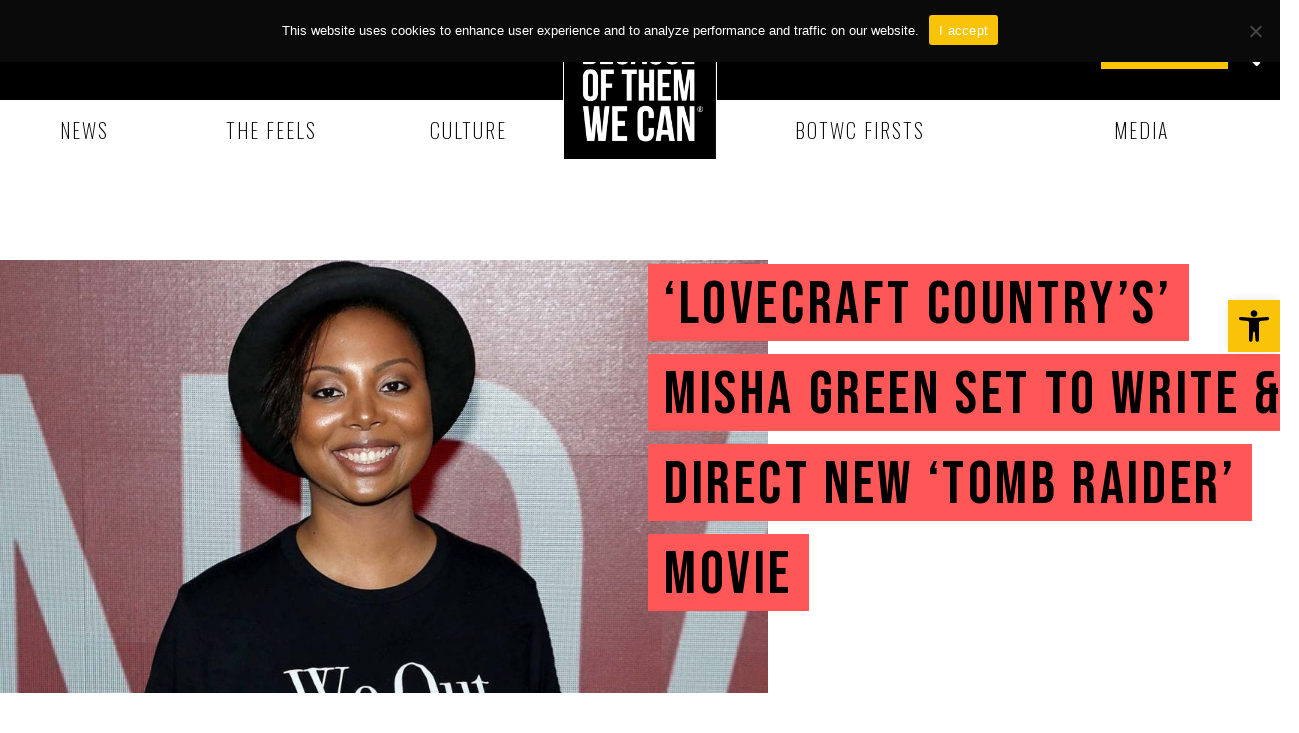

--- FILE ---
content_type: text/html; charset=UTF-8
request_url: https://www.becauseofthemwecan.com/blogs/news/lovecraft-country-s-misha-green-set-to-write-direct-new-tomb-raider-movie
body_size: 41496
content:
<!doctype html>
<html lang="en-US">
<head>
	<meta charset="UTF-8">
	<meta name="viewport" content="width=device-width, initial-scale=1">
	<link rel="profile" href="https://gmpg.org/xfn/11">
	<meta name='robots' content='index, follow, max-image-preview:large, max-snippet:-1, max-video-preview:-1' />
	<style>img:is([sizes="auto" i], [sizes^="auto," i]) { contain-intrinsic-size: 3000px 1500px }</style>
	
		<!-- Meta Tag Manager -->
		<meta name="atdlayout" content="staging_article" />
		<!-- / Meta Tag Manager -->

	<!-- This site is optimized with the Yoast SEO plugin v25.6 - https://yoast.com/wordpress/plugins/seo/ -->
	<title>‘Lovecraft Country’s’ Misha Green Set To Write &amp; Direct New ‘Tomb Raider’ Movie - Because of Them We Can</title>
	<link rel="canonical" href="https://www.becauseofthemwecan.com/blogs/news/lovecraft-country-s-misha-green-set-to-write-direct-new-tomb-raider-movie" />
	<meta property="og:locale" content="en_US" />
	<meta property="og:type" content="article" />
	<meta property="og:title" content="‘Lovecraft Country’s’ Misha Green Set To Write &amp; Direct New ‘Tomb Raider’ Movie - Because of Them We Can" />
	<meta property="og:description" content="She’s amazing! Lovecraft Country’s Misha Green is set to write and direct the new Tomb Raider movie, Deadline reports.  advertisement Green makes her feature directorial debut, writing and directing the next Tomb Raider movie from MGM. Green is known for being the creator of the hit HBO series Lovecraft Country, which she executive produces alongside Jordan Peele and J.J. Abrams. She also [&hellip;]" />
	<meta property="og:url" content="https://www.becauseofthemwecan.com/blogs/news/lovecraft-country-s-misha-green-set-to-write-direct-new-tomb-raider-movie" />
	<meta property="og:site_name" content="Because of Them We Can" />
	<meta property="article:published_time" content="2021-01-28T23:49:26+00:00" />
	<meta property="og:image" content="https://www.becauseofthemwecan.com/wp-content/uploads/2023/08/Misha_Green.jpg" />
	<meta property="og:image:width" content="1296" />
	<meta property="og:image:height" content="730" />
	<meta property="og:image:type" content="image/jpeg" />
	<meta name="author" content="BOTWC Staff" />
	<meta name="twitter:card" content="summary_large_image" />
	<meta name="twitter:label1" content="Written by" />
	<meta name="twitter:data1" content="BOTWC Staff" />
	<meta name="twitter:label2" content="Est. reading time" />
	<meta name="twitter:data2" content="1 minute" />
	<script type="application/ld+json" class="yoast-schema-graph">{"@context":"https://schema.org","@graph":[{"@type":"Article","@id":"https://www.becauseofthemwecan.com/blogs/news/lovecraft-country-s-misha-green-set-to-write-direct-new-tomb-raider-movie#article","isPartOf":{"@id":"https://www.becauseofthemwecan.com/blogs/news/lovecraft-country-s-misha-green-set-to-write-direct-new-tomb-raider-movie"},"author":{"name":"BOTWC Staff","@id":"https://www.becauseofthemwecan.com/#/schema/person/a4e76343eab564eacb1a46a8bb7c216e"},"headline":"‘Lovecraft Country’s’ Misha Green Set To Write &#038; Direct New ‘Tomb Raider’ Movie","datePublished":"2021-01-28T23:49:26+00:00","mainEntityOfPage":{"@id":"https://www.becauseofthemwecan.com/blogs/news/lovecraft-country-s-misha-green-set-to-write-direct-new-tomb-raider-movie"},"wordCount":302,"commentCount":0,"publisher":{"@id":"https://www.becauseofthemwecan.com/#organization"},"image":{"@id":"https://www.becauseofthemwecan.com/blogs/news/lovecraft-country-s-misha-green-set-to-write-direct-new-tomb-raider-movie#primaryimage"},"thumbnailUrl":"https://www.becauseofthemwecan.com/wp-content/uploads/2023/08/Misha_Green.jpg","articleSection":["News"],"inLanguage":"en-US","potentialAction":[{"@type":"CommentAction","name":"Comment","target":["https://www.becauseofthemwecan.com/blogs/news/lovecraft-country-s-misha-green-set-to-write-direct-new-tomb-raider-movie#respond"]}]},{"@type":"WebPage","@id":"https://www.becauseofthemwecan.com/blogs/news/lovecraft-country-s-misha-green-set-to-write-direct-new-tomb-raider-movie","url":"https://www.becauseofthemwecan.com/blogs/news/lovecraft-country-s-misha-green-set-to-write-direct-new-tomb-raider-movie","name":"‘Lovecraft Country’s’ Misha Green Set To Write & Direct New ‘Tomb Raider’ Movie - Because of Them We Can","isPartOf":{"@id":"https://www.becauseofthemwecan.com/#website"},"primaryImageOfPage":{"@id":"https://www.becauseofthemwecan.com/blogs/news/lovecraft-country-s-misha-green-set-to-write-direct-new-tomb-raider-movie#primaryimage"},"image":{"@id":"https://www.becauseofthemwecan.com/blogs/news/lovecraft-country-s-misha-green-set-to-write-direct-new-tomb-raider-movie#primaryimage"},"thumbnailUrl":"https://www.becauseofthemwecan.com/wp-content/uploads/2023/08/Misha_Green.jpg","datePublished":"2021-01-28T23:49:26+00:00","breadcrumb":{"@id":"https://www.becauseofthemwecan.com/blogs/news/lovecraft-country-s-misha-green-set-to-write-direct-new-tomb-raider-movie#breadcrumb"},"inLanguage":"en-US","potentialAction":[{"@type":"ReadAction","target":["https://www.becauseofthemwecan.com/blogs/news/lovecraft-country-s-misha-green-set-to-write-direct-new-tomb-raider-movie"]}]},{"@type":"ImageObject","inLanguage":"en-US","@id":"https://www.becauseofthemwecan.com/blogs/news/lovecraft-country-s-misha-green-set-to-write-direct-new-tomb-raider-movie#primaryimage","url":"https://www.becauseofthemwecan.com/wp-content/uploads/2023/08/Misha_Green.jpg","contentUrl":"https://www.becauseofthemwecan.com/wp-content/uploads/2023/08/Misha_Green.jpg","width":1296,"height":730},{"@type":"BreadcrumbList","@id":"https://www.becauseofthemwecan.com/blogs/news/lovecraft-country-s-misha-green-set-to-write-direct-new-tomb-raider-movie#breadcrumb","itemListElement":[{"@type":"ListItem","position":1,"name":"Home","item":"https://www.becauseofthemwecan.com/"},{"@type":"ListItem","position":2,"name":"‘Lovecraft Country’s’ Misha Green Set To Write &#038; Direct New ‘Tomb Raider’ Movie"}]},{"@type":"WebSite","@id":"https://www.becauseofthemwecan.com/#website","url":"https://www.becauseofthemwecan.com/","name":"Because of Them We Can","description":"","publisher":{"@id":"https://www.becauseofthemwecan.com/#organization"},"potentialAction":[{"@type":"SearchAction","target":{"@type":"EntryPoint","urlTemplate":"https://www.becauseofthemwecan.com/?s={search_term_string}"},"query-input":{"@type":"PropertyValueSpecification","valueRequired":true,"valueName":"search_term_string"}}],"inLanguage":"en-US"},{"@type":"Organization","@id":"https://www.becauseofthemwecan.com/#organization","name":"Because of Them We Can","url":"https://www.becauseofthemwecan.com/","logo":{"@type":"ImageObject","inLanguage":"en-US","@id":"https://www.becauseofthemwecan.com/#/schema/logo/image/","url":"https://www.becauseofthemwecan.com/wp-content/uploads/2023/06/logo.jpg","contentUrl":"https://www.becauseofthemwecan.com/wp-content/uploads/2023/06/logo.jpg","width":1044,"height":983,"caption":"Because of Them We Can"},"image":{"@id":"https://www.becauseofthemwecan.com/#/schema/logo/image/"}},{"@type":"Person","@id":"https://www.becauseofthemwecan.com/#/schema/person/a4e76343eab564eacb1a46a8bb7c216e","name":"BOTWC Staff","image":{"@type":"ImageObject","inLanguage":"en-US","@id":"https://www.becauseofthemwecan.com/#/schema/person/image/","url":"https://secure.gravatar.com/avatar/d348dc31cbc4a684b1c84840fee080c5f9104f3d913b6fe8a52b61e81f14be83?s=96&d=mm&r=g","contentUrl":"https://secure.gravatar.com/avatar/d348dc31cbc4a684b1c84840fee080c5f9104f3d913b6fe8a52b61e81f14be83?s=96&d=mm&r=g","caption":"BOTWC Staff"},"sameAs":["http://hwsrv-1076177.hostwindsdns.com"],"url":"https://www.becauseofthemwecan.com/author/adminculturebrands-co"}]}</script>
	<!-- / Yoast SEO plugin. -->


<link rel="alternate" type="application/rss+xml" title="Because of Them We Can &raquo; Feed" href="https://www.becauseofthemwecan.com/feed" />
<link rel="alternate" type="application/rss+xml" title="Because of Them We Can &raquo; Comments Feed" href="https://www.becauseofthemwecan.com/comments/feed" />
<link rel="alternate" type="application/rss+xml" title="Because of Them We Can &raquo; ‘Lovecraft Country’s’ Misha Green Set To Write &#038; Direct New ‘Tomb Raider’ Movie Comments Feed" href="https://www.becauseofthemwecan.com/blogs/news/lovecraft-country-s-misha-green-set-to-write-direct-new-tomb-raider-movie/feed" />
<script>
window._wpemojiSettings = {"baseUrl":"https:\/\/s.w.org\/images\/core\/emoji\/16.0.1\/72x72\/","ext":".png","svgUrl":"https:\/\/s.w.org\/images\/core\/emoji\/16.0.1\/svg\/","svgExt":".svg","source":{"concatemoji":"https:\/\/www.becauseofthemwecan.com\/wp-includes\/js\/wp-emoji-release.min.js?ver=6.8.3"}};
/*! This file is auto-generated */
!function(s,n){var o,i,e;function c(e){try{var t={supportTests:e,timestamp:(new Date).valueOf()};sessionStorage.setItem(o,JSON.stringify(t))}catch(e){}}function p(e,t,n){e.clearRect(0,0,e.canvas.width,e.canvas.height),e.fillText(t,0,0);var t=new Uint32Array(e.getImageData(0,0,e.canvas.width,e.canvas.height).data),a=(e.clearRect(0,0,e.canvas.width,e.canvas.height),e.fillText(n,0,0),new Uint32Array(e.getImageData(0,0,e.canvas.width,e.canvas.height).data));return t.every(function(e,t){return e===a[t]})}function u(e,t){e.clearRect(0,0,e.canvas.width,e.canvas.height),e.fillText(t,0,0);for(var n=e.getImageData(16,16,1,1),a=0;a<n.data.length;a++)if(0!==n.data[a])return!1;return!0}function f(e,t,n,a){switch(t){case"flag":return n(e,"\ud83c\udff3\ufe0f\u200d\u26a7\ufe0f","\ud83c\udff3\ufe0f\u200b\u26a7\ufe0f")?!1:!n(e,"\ud83c\udde8\ud83c\uddf6","\ud83c\udde8\u200b\ud83c\uddf6")&&!n(e,"\ud83c\udff4\udb40\udc67\udb40\udc62\udb40\udc65\udb40\udc6e\udb40\udc67\udb40\udc7f","\ud83c\udff4\u200b\udb40\udc67\u200b\udb40\udc62\u200b\udb40\udc65\u200b\udb40\udc6e\u200b\udb40\udc67\u200b\udb40\udc7f");case"emoji":return!a(e,"\ud83e\udedf")}return!1}function g(e,t,n,a){var r="undefined"!=typeof WorkerGlobalScope&&self instanceof WorkerGlobalScope?new OffscreenCanvas(300,150):s.createElement("canvas"),o=r.getContext("2d",{willReadFrequently:!0}),i=(o.textBaseline="top",o.font="600 32px Arial",{});return e.forEach(function(e){i[e]=t(o,e,n,a)}),i}function t(e){var t=s.createElement("script");t.src=e,t.defer=!0,s.head.appendChild(t)}"undefined"!=typeof Promise&&(o="wpEmojiSettingsSupports",i=["flag","emoji"],n.supports={everything:!0,everythingExceptFlag:!0},e=new Promise(function(e){s.addEventListener("DOMContentLoaded",e,{once:!0})}),new Promise(function(t){var n=function(){try{var e=JSON.parse(sessionStorage.getItem(o));if("object"==typeof e&&"number"==typeof e.timestamp&&(new Date).valueOf()<e.timestamp+604800&&"object"==typeof e.supportTests)return e.supportTests}catch(e){}return null}();if(!n){if("undefined"!=typeof Worker&&"undefined"!=typeof OffscreenCanvas&&"undefined"!=typeof URL&&URL.createObjectURL&&"undefined"!=typeof Blob)try{var e="postMessage("+g.toString()+"("+[JSON.stringify(i),f.toString(),p.toString(),u.toString()].join(",")+"));",a=new Blob([e],{type:"text/javascript"}),r=new Worker(URL.createObjectURL(a),{name:"wpTestEmojiSupports"});return void(r.onmessage=function(e){c(n=e.data),r.terminate(),t(n)})}catch(e){}c(n=g(i,f,p,u))}t(n)}).then(function(e){for(var t in e)n.supports[t]=e[t],n.supports.everything=n.supports.everything&&n.supports[t],"flag"!==t&&(n.supports.everythingExceptFlag=n.supports.everythingExceptFlag&&n.supports[t]);n.supports.everythingExceptFlag=n.supports.everythingExceptFlag&&!n.supports.flag,n.DOMReady=!1,n.readyCallback=function(){n.DOMReady=!0}}).then(function(){return e}).then(function(){var e;n.supports.everything||(n.readyCallback(),(e=n.source||{}).concatemoji?t(e.concatemoji):e.wpemoji&&e.twemoji&&(t(e.twemoji),t(e.wpemoji)))}))}((window,document),window._wpemojiSettings);
</script>
<link rel='stylesheet' id='wp-dark-mode-frontend-css' href='https://www.becauseofthemwecan.com/wp-content/plugins/wp-dark-mode/assets/css/frontend.min.css?ver=4.2.0' media='all' />
<style id='wp-dark-mode-frontend-inline-css'>
body{--wp-dark-mode-scale: 1;}
</style>
<style id='wp-emoji-styles-inline-css'>

	img.wp-smiley, img.emoji {
		display: inline !important;
		border: none !important;
		box-shadow: none !important;
		height: 1em !important;
		width: 1em !important;
		margin: 0 0.07em !important;
		vertical-align: -0.1em !important;
		background: none !important;
		padding: 0 !important;
	}
</style>
<link rel='stylesheet' id='wp-block-library-css' href='https://www.becauseofthemwecan.com/wp-includes/css/dist/block-library/style.min.css?ver=6.8.3' media='all' />
<style id='classic-theme-styles-inline-css'>
/*! This file is auto-generated */
.wp-block-button__link{color:#fff;background-color:#32373c;border-radius:9999px;box-shadow:none;text-decoration:none;padding:calc(.667em + 2px) calc(1.333em + 2px);font-size:1.125em}.wp-block-file__button{background:#32373c;color:#fff;text-decoration:none}
</style>
<link rel='stylesheet' id='quads-style-css-css' href='https://www.becauseofthemwecan.com/wp-content/plugins/quick-adsense-reloaded/includes/gutenberg/dist/blocks.style.build.css?ver=2.0.92' media='all' />
<style id='global-styles-inline-css'>
:root{--wp--preset--aspect-ratio--square: 1;--wp--preset--aspect-ratio--4-3: 4/3;--wp--preset--aspect-ratio--3-4: 3/4;--wp--preset--aspect-ratio--3-2: 3/2;--wp--preset--aspect-ratio--2-3: 2/3;--wp--preset--aspect-ratio--16-9: 16/9;--wp--preset--aspect-ratio--9-16: 9/16;--wp--preset--color--black: #000000;--wp--preset--color--cyan-bluish-gray: #abb8c3;--wp--preset--color--white: #ffffff;--wp--preset--color--pale-pink: #f78da7;--wp--preset--color--vivid-red: #cf2e2e;--wp--preset--color--luminous-vivid-orange: #ff6900;--wp--preset--color--luminous-vivid-amber: #fcb900;--wp--preset--color--light-green-cyan: #7bdcb5;--wp--preset--color--vivid-green-cyan: #00d084;--wp--preset--color--pale-cyan-blue: #8ed1fc;--wp--preset--color--vivid-cyan-blue: #0693e3;--wp--preset--color--vivid-purple: #9b51e0;--wp--preset--gradient--vivid-cyan-blue-to-vivid-purple: linear-gradient(135deg,rgba(6,147,227,1) 0%,rgb(155,81,224) 100%);--wp--preset--gradient--light-green-cyan-to-vivid-green-cyan: linear-gradient(135deg,rgb(122,220,180) 0%,rgb(0,208,130) 100%);--wp--preset--gradient--luminous-vivid-amber-to-luminous-vivid-orange: linear-gradient(135deg,rgba(252,185,0,1) 0%,rgba(255,105,0,1) 100%);--wp--preset--gradient--luminous-vivid-orange-to-vivid-red: linear-gradient(135deg,rgba(255,105,0,1) 0%,rgb(207,46,46) 100%);--wp--preset--gradient--very-light-gray-to-cyan-bluish-gray: linear-gradient(135deg,rgb(238,238,238) 0%,rgb(169,184,195) 100%);--wp--preset--gradient--cool-to-warm-spectrum: linear-gradient(135deg,rgb(74,234,220) 0%,rgb(151,120,209) 20%,rgb(207,42,186) 40%,rgb(238,44,130) 60%,rgb(251,105,98) 80%,rgb(254,248,76) 100%);--wp--preset--gradient--blush-light-purple: linear-gradient(135deg,rgb(255,206,236) 0%,rgb(152,150,240) 100%);--wp--preset--gradient--blush-bordeaux: linear-gradient(135deg,rgb(254,205,165) 0%,rgb(254,45,45) 50%,rgb(107,0,62) 100%);--wp--preset--gradient--luminous-dusk: linear-gradient(135deg,rgb(255,203,112) 0%,rgb(199,81,192) 50%,rgb(65,88,208) 100%);--wp--preset--gradient--pale-ocean: linear-gradient(135deg,rgb(255,245,203) 0%,rgb(182,227,212) 50%,rgb(51,167,181) 100%);--wp--preset--gradient--electric-grass: linear-gradient(135deg,rgb(202,248,128) 0%,rgb(113,206,126) 100%);--wp--preset--gradient--midnight: linear-gradient(135deg,rgb(2,3,129) 0%,rgb(40,116,252) 100%);--wp--preset--font-size--small: 13px;--wp--preset--font-size--medium: 20px;--wp--preset--font-size--large: 36px;--wp--preset--font-size--x-large: 42px;--wp--preset--spacing--20: 0.44rem;--wp--preset--spacing--30: 0.67rem;--wp--preset--spacing--40: 1rem;--wp--preset--spacing--50: 1.5rem;--wp--preset--spacing--60: 2.25rem;--wp--preset--spacing--70: 3.38rem;--wp--preset--spacing--80: 5.06rem;--wp--preset--shadow--natural: 6px 6px 9px rgba(0, 0, 0, 0.2);--wp--preset--shadow--deep: 12px 12px 50px rgba(0, 0, 0, 0.4);--wp--preset--shadow--sharp: 6px 6px 0px rgba(0, 0, 0, 0.2);--wp--preset--shadow--outlined: 6px 6px 0px -3px rgba(255, 255, 255, 1), 6px 6px rgba(0, 0, 0, 1);--wp--preset--shadow--crisp: 6px 6px 0px rgba(0, 0, 0, 1);}:where(.is-layout-flex){gap: 0.5em;}:where(.is-layout-grid){gap: 0.5em;}body .is-layout-flex{display: flex;}.is-layout-flex{flex-wrap: wrap;align-items: center;}.is-layout-flex > :is(*, div){margin: 0;}body .is-layout-grid{display: grid;}.is-layout-grid > :is(*, div){margin: 0;}:where(.wp-block-columns.is-layout-flex){gap: 2em;}:where(.wp-block-columns.is-layout-grid){gap: 2em;}:where(.wp-block-post-template.is-layout-flex){gap: 1.25em;}:where(.wp-block-post-template.is-layout-grid){gap: 1.25em;}.has-black-color{color: var(--wp--preset--color--black) !important;}.has-cyan-bluish-gray-color{color: var(--wp--preset--color--cyan-bluish-gray) !important;}.has-white-color{color: var(--wp--preset--color--white) !important;}.has-pale-pink-color{color: var(--wp--preset--color--pale-pink) !important;}.has-vivid-red-color{color: var(--wp--preset--color--vivid-red) !important;}.has-luminous-vivid-orange-color{color: var(--wp--preset--color--luminous-vivid-orange) !important;}.has-luminous-vivid-amber-color{color: var(--wp--preset--color--luminous-vivid-amber) !important;}.has-light-green-cyan-color{color: var(--wp--preset--color--light-green-cyan) !important;}.has-vivid-green-cyan-color{color: var(--wp--preset--color--vivid-green-cyan) !important;}.has-pale-cyan-blue-color{color: var(--wp--preset--color--pale-cyan-blue) !important;}.has-vivid-cyan-blue-color{color: var(--wp--preset--color--vivid-cyan-blue) !important;}.has-vivid-purple-color{color: var(--wp--preset--color--vivid-purple) !important;}.has-black-background-color{background-color: var(--wp--preset--color--black) !important;}.has-cyan-bluish-gray-background-color{background-color: var(--wp--preset--color--cyan-bluish-gray) !important;}.has-white-background-color{background-color: var(--wp--preset--color--white) !important;}.has-pale-pink-background-color{background-color: var(--wp--preset--color--pale-pink) !important;}.has-vivid-red-background-color{background-color: var(--wp--preset--color--vivid-red) !important;}.has-luminous-vivid-orange-background-color{background-color: var(--wp--preset--color--luminous-vivid-orange) !important;}.has-luminous-vivid-amber-background-color{background-color: var(--wp--preset--color--luminous-vivid-amber) !important;}.has-light-green-cyan-background-color{background-color: var(--wp--preset--color--light-green-cyan) !important;}.has-vivid-green-cyan-background-color{background-color: var(--wp--preset--color--vivid-green-cyan) !important;}.has-pale-cyan-blue-background-color{background-color: var(--wp--preset--color--pale-cyan-blue) !important;}.has-vivid-cyan-blue-background-color{background-color: var(--wp--preset--color--vivid-cyan-blue) !important;}.has-vivid-purple-background-color{background-color: var(--wp--preset--color--vivid-purple) !important;}.has-black-border-color{border-color: var(--wp--preset--color--black) !important;}.has-cyan-bluish-gray-border-color{border-color: var(--wp--preset--color--cyan-bluish-gray) !important;}.has-white-border-color{border-color: var(--wp--preset--color--white) !important;}.has-pale-pink-border-color{border-color: var(--wp--preset--color--pale-pink) !important;}.has-vivid-red-border-color{border-color: var(--wp--preset--color--vivid-red) !important;}.has-luminous-vivid-orange-border-color{border-color: var(--wp--preset--color--luminous-vivid-orange) !important;}.has-luminous-vivid-amber-border-color{border-color: var(--wp--preset--color--luminous-vivid-amber) !important;}.has-light-green-cyan-border-color{border-color: var(--wp--preset--color--light-green-cyan) !important;}.has-vivid-green-cyan-border-color{border-color: var(--wp--preset--color--vivid-green-cyan) !important;}.has-pale-cyan-blue-border-color{border-color: var(--wp--preset--color--pale-cyan-blue) !important;}.has-vivid-cyan-blue-border-color{border-color: var(--wp--preset--color--vivid-cyan-blue) !important;}.has-vivid-purple-border-color{border-color: var(--wp--preset--color--vivid-purple) !important;}.has-vivid-cyan-blue-to-vivid-purple-gradient-background{background: var(--wp--preset--gradient--vivid-cyan-blue-to-vivid-purple) !important;}.has-light-green-cyan-to-vivid-green-cyan-gradient-background{background: var(--wp--preset--gradient--light-green-cyan-to-vivid-green-cyan) !important;}.has-luminous-vivid-amber-to-luminous-vivid-orange-gradient-background{background: var(--wp--preset--gradient--luminous-vivid-amber-to-luminous-vivid-orange) !important;}.has-luminous-vivid-orange-to-vivid-red-gradient-background{background: var(--wp--preset--gradient--luminous-vivid-orange-to-vivid-red) !important;}.has-very-light-gray-to-cyan-bluish-gray-gradient-background{background: var(--wp--preset--gradient--very-light-gray-to-cyan-bluish-gray) !important;}.has-cool-to-warm-spectrum-gradient-background{background: var(--wp--preset--gradient--cool-to-warm-spectrum) !important;}.has-blush-light-purple-gradient-background{background: var(--wp--preset--gradient--blush-light-purple) !important;}.has-blush-bordeaux-gradient-background{background: var(--wp--preset--gradient--blush-bordeaux) !important;}.has-luminous-dusk-gradient-background{background: var(--wp--preset--gradient--luminous-dusk) !important;}.has-pale-ocean-gradient-background{background: var(--wp--preset--gradient--pale-ocean) !important;}.has-electric-grass-gradient-background{background: var(--wp--preset--gradient--electric-grass) !important;}.has-midnight-gradient-background{background: var(--wp--preset--gradient--midnight) !important;}.has-small-font-size{font-size: var(--wp--preset--font-size--small) !important;}.has-medium-font-size{font-size: var(--wp--preset--font-size--medium) !important;}.has-large-font-size{font-size: var(--wp--preset--font-size--large) !important;}.has-x-large-font-size{font-size: var(--wp--preset--font-size--x-large) !important;}
:where(.wp-block-post-template.is-layout-flex){gap: 1.25em;}:where(.wp-block-post-template.is-layout-grid){gap: 1.25em;}
:where(.wp-block-columns.is-layout-flex){gap: 2em;}:where(.wp-block-columns.is-layout-grid){gap: 2em;}
:root :where(.wp-block-pullquote){font-size: 1.5em;line-height: 1.6;}
</style>
<link rel='stylesheet' id='cookie-notice-front-css' href='https://www.becauseofthemwecan.com/wp-content/plugins/cookie-notice/css/front.min.css?ver=2.5.7' media='all' />
<link rel='stylesheet' id='pojo-a11y-css' href='https://www.becauseofthemwecan.com/wp-content/plugins/pojo-accessibility/modules/legacy/assets/css/style.min.css?ver=1.0.0' media='all' />
<link rel='stylesheet' id='hello-elementor-css' href='https://www.becauseofthemwecan.com/wp-content/themes/hello-elementor/style.min.css?ver=2.8.1' media='all' />
<link rel='stylesheet' id='hello-elementor-theme-style-css' href='https://www.becauseofthemwecan.com/wp-content/themes/hello-elementor/theme.min.css?ver=2.8.1' media='all' />
<link rel='stylesheet' id='jet-elements-css' href='https://www.becauseofthemwecan.com/wp-content/plugins/jet-elements/assets/css/jet-elements.css?ver=2.6.12.1' media='all' />
<link rel='stylesheet' id='jet-elements-skin-css' href='https://www.becauseofthemwecan.com/wp-content/plugins/jet-elements/assets/css/jet-elements-skin.css?ver=2.6.12.1' media='all' />
<link rel='stylesheet' id='elementor-frontend-css' href='https://www.becauseofthemwecan.com/wp-content/plugins/elementor/assets/css/frontend.min.css?ver=3.15.3' media='all' />
<style id='elementor-frontend-inline-css'>
.elementor-101 .elementor-element.elementor-element-90a3651:not(.elementor-motion-effects-element-type-background), .elementor-101 .elementor-element.elementor-element-90a3651 > .elementor-motion-effects-container > .elementor-motion-effects-layer{background-color:#ff5757;}.elementor-101 .elementor-element.elementor-element-9b02c58:not(.elementor-motion-effects-element-type-background), .elementor-101 .elementor-element.elementor-element-9b02c58 > .elementor-motion-effects-container > .elementor-motion-effects-layer{background-color:#ff5757;}
</style>
<link rel='stylesheet' id='swiper-css' href='https://www.becauseofthemwecan.com/wp-content/plugins/elementor/assets/lib/swiper/v8/css/swiper.min.css?ver=8.4.5' media='all' />
<link rel='stylesheet' id='elementor-post-5-css' href='https://www.becauseofthemwecan.com/wp-content/uploads/elementor/css/post-5.css?ver=1693577191' media='all' />
<link rel='stylesheet' id='elementor-pro-css' href='https://www.becauseofthemwecan.com/wp-content/plugins/elementor-pro/assets/css/frontend.min.css?ver=3.15.1' media='all' />
<link rel='stylesheet' id='jet-engine-frontend-css' href='https://www.becauseofthemwecan.com/wp-content/plugins/jet-engine/assets/css/frontend.css?ver=3.7.3' media='all' />
<link rel='stylesheet' id='elementor-post-99-css' href='https://www.becauseofthemwecan.com/wp-content/uploads/elementor/css/post-99.css?ver=1769204565' media='all' />
<link rel='stylesheet' id='elementor-post-100-css' href='https://www.becauseofthemwecan.com/wp-content/uploads/elementor/css/post-100.css?ver=1693577192' media='all' />
<link rel='stylesheet' id='elementor-post-101-css' href='https://www.becauseofthemwecan.com/wp-content/uploads/elementor/css/post-101.css?ver=1721807853' media='all' />
<link rel='stylesheet' id='elementor-post-489-css' href='https://www.becauseofthemwecan.com/wp-content/uploads/elementor/css/post-489.css?ver=1693577203' media='all' />
<link rel='stylesheet' id='wpdiscuz-frontend-css-css' href='https://www.becauseofthemwecan.com/wp-content/plugins/wpdiscuz/themes/default/style.css?ver=7.6.33' media='all' />
<style id='wpdiscuz-frontend-css-inline-css'>
 #wpdcom .wpd-blog-administrator .wpd-comment-label{color:#ffffff;background-color:#00B38F;border:none}#wpdcom .wpd-blog-administrator .wpd-comment-author, #wpdcom .wpd-blog-administrator .wpd-comment-author a{color:#00B38F}#wpdcom.wpd-layout-1 .wpd-comment .wpd-blog-administrator .wpd-avatar img{border-color:#00B38F}#wpdcom.wpd-layout-2 .wpd-comment.wpd-reply .wpd-comment-wrap.wpd-blog-administrator{border-left:3px solid #00B38F}#wpdcom.wpd-layout-2 .wpd-comment .wpd-blog-administrator .wpd-avatar img{border-bottom-color:#00B38F}#wpdcom.wpd-layout-3 .wpd-blog-administrator .wpd-comment-subheader{border-top:1px dashed #00B38F}#wpdcom.wpd-layout-3 .wpd-reply .wpd-blog-administrator .wpd-comment-right{border-left:1px solid #00B38F}#wpdcom .wpd-blog-editor .wpd-comment-label{color:#ffffff;background-color:#00B38F;border:none}#wpdcom .wpd-blog-editor .wpd-comment-author, #wpdcom .wpd-blog-editor .wpd-comment-author a{color:#00B38F}#wpdcom.wpd-layout-1 .wpd-comment .wpd-blog-editor .wpd-avatar img{border-color:#00B38F}#wpdcom.wpd-layout-2 .wpd-comment.wpd-reply .wpd-comment-wrap.wpd-blog-editor{border-left:3px solid #00B38F}#wpdcom.wpd-layout-2 .wpd-comment .wpd-blog-editor .wpd-avatar img{border-bottom-color:#00B38F}#wpdcom.wpd-layout-3 .wpd-blog-editor .wpd-comment-subheader{border-top:1px dashed #00B38F}#wpdcom.wpd-layout-3 .wpd-reply .wpd-blog-editor .wpd-comment-right{border-left:1px solid #00B38F}#wpdcom .wpd-blog-author .wpd-comment-label{color:#ffffff;background-color:#00B38F;border:none}#wpdcom .wpd-blog-author .wpd-comment-author, #wpdcom .wpd-blog-author .wpd-comment-author a{color:#00B38F}#wpdcom.wpd-layout-1 .wpd-comment .wpd-blog-author .wpd-avatar img{border-color:#00B38F}#wpdcom.wpd-layout-2 .wpd-comment .wpd-blog-author .wpd-avatar img{border-bottom-color:#00B38F}#wpdcom.wpd-layout-3 .wpd-blog-author .wpd-comment-subheader{border-top:1px dashed #00B38F}#wpdcom.wpd-layout-3 .wpd-reply .wpd-blog-author .wpd-comment-right{border-left:1px solid #00B38F}#wpdcom .wpd-blog-contributor .wpd-comment-label{color:#ffffff;background-color:#00B38F;border:none}#wpdcom .wpd-blog-contributor .wpd-comment-author, #wpdcom .wpd-blog-contributor .wpd-comment-author a{color:#00B38F}#wpdcom.wpd-layout-1 .wpd-comment .wpd-blog-contributor .wpd-avatar img{border-color:#00B38F}#wpdcom.wpd-layout-2 .wpd-comment .wpd-blog-contributor .wpd-avatar img{border-bottom-color:#00B38F}#wpdcom.wpd-layout-3 .wpd-blog-contributor .wpd-comment-subheader{border-top:1px dashed #00B38F}#wpdcom.wpd-layout-3 .wpd-reply .wpd-blog-contributor .wpd-comment-right{border-left:1px solid #00B38F}#wpdcom .wpd-blog-subscriber .wpd-comment-label{color:#ffffff;background-color:#00B38F;border:none}#wpdcom .wpd-blog-subscriber .wpd-comment-author, #wpdcom .wpd-blog-subscriber .wpd-comment-author a{color:#00B38F}#wpdcom.wpd-layout-2 .wpd-comment .wpd-blog-subscriber .wpd-avatar img{border-bottom-color:#00B38F}#wpdcom.wpd-layout-3 .wpd-blog-subscriber .wpd-comment-subheader{border-top:1px dashed #00B38F}#wpdcom .wpd-blog-customer .wpd-comment-label{color:#ffffff;background-color:#00B38F;border:none}#wpdcom .wpd-blog-customer .wpd-comment-author, #wpdcom .wpd-blog-customer .wpd-comment-author a{color:#00B38F}#wpdcom.wpd-layout-1 .wpd-comment .wpd-blog-customer .wpd-avatar img{border-color:#00B38F}#wpdcom.wpd-layout-2 .wpd-comment .wpd-blog-customer .wpd-avatar img{border-bottom-color:#00B38F}#wpdcom.wpd-layout-3 .wpd-blog-customer .wpd-comment-subheader{border-top:1px dashed #00B38F}#wpdcom.wpd-layout-3 .wpd-reply .wpd-blog-customer .wpd-comment-right{border-left:1px solid #00B38F}#wpdcom .wpd-blog-shop_manager .wpd-comment-label{color:#ffffff;background-color:#00B38F;border:none}#wpdcom .wpd-blog-shop_manager .wpd-comment-author, #wpdcom .wpd-blog-shop_manager .wpd-comment-author a{color:#00B38F}#wpdcom.wpd-layout-1 .wpd-comment .wpd-blog-shop_manager .wpd-avatar img{border-color:#00B38F}#wpdcom.wpd-layout-2 .wpd-comment .wpd-blog-shop_manager .wpd-avatar img{border-bottom-color:#00B38F}#wpdcom.wpd-layout-3 .wpd-blog-shop_manager .wpd-comment-subheader{border-top:1px dashed #00B38F}#wpdcom.wpd-layout-3 .wpd-reply .wpd-blog-shop_manager .wpd-comment-right{border-left:1px solid #00B38F}#wpdcom .wpd-blog-wpseo_manager .wpd-comment-label{color:#ffffff;background-color:#00B38F;border:none}#wpdcom .wpd-blog-wpseo_manager .wpd-comment-author, #wpdcom .wpd-blog-wpseo_manager .wpd-comment-author a{color:#00B38F}#wpdcom.wpd-layout-1 .wpd-comment .wpd-blog-wpseo_manager .wpd-avatar img{border-color:#00B38F}#wpdcom.wpd-layout-2 .wpd-comment .wpd-blog-wpseo_manager .wpd-avatar img{border-bottom-color:#00B38F}#wpdcom.wpd-layout-3 .wpd-blog-wpseo_manager .wpd-comment-subheader{border-top:1px dashed #00B38F}#wpdcom.wpd-layout-3 .wpd-reply .wpd-blog-wpseo_manager .wpd-comment-right{border-left:1px solid #00B38F}#wpdcom .wpd-blog-wpseo_editor .wpd-comment-label{color:#ffffff;background-color:#00B38F;border:none}#wpdcom .wpd-blog-wpseo_editor .wpd-comment-author, #wpdcom .wpd-blog-wpseo_editor .wpd-comment-author a{color:#00B38F}#wpdcom.wpd-layout-1 .wpd-comment .wpd-blog-wpseo_editor .wpd-avatar img{border-color:#00B38F}#wpdcom.wpd-layout-2 .wpd-comment .wpd-blog-wpseo_editor .wpd-avatar img{border-bottom-color:#00B38F}#wpdcom.wpd-layout-3 .wpd-blog-wpseo_editor .wpd-comment-subheader{border-top:1px dashed #00B38F}#wpdcom.wpd-layout-3 .wpd-reply .wpd-blog-wpseo_editor .wpd-comment-right{border-left:1px solid #00B38F}#wpdcom .wpd-blog-post_author .wpd-comment-label{color:#ffffff;background-color:#00B38F;border:none}#wpdcom .wpd-blog-post_author .wpd-comment-author, #wpdcom .wpd-blog-post_author .wpd-comment-author a{color:#00B38F}#wpdcom .wpd-blog-post_author .wpd-avatar img{border-color:#00B38F}#wpdcom.wpd-layout-1 .wpd-comment .wpd-blog-post_author .wpd-avatar img{border-color:#00B38F}#wpdcom.wpd-layout-2 .wpd-comment.wpd-reply .wpd-comment-wrap.wpd-blog-post_author{border-left:3px solid #00B38F}#wpdcom.wpd-layout-2 .wpd-comment .wpd-blog-post_author .wpd-avatar img{border-bottom-color:#00B38F}#wpdcom.wpd-layout-3 .wpd-blog-post_author .wpd-comment-subheader{border-top:1px dashed #00B38F}#wpdcom.wpd-layout-3 .wpd-reply .wpd-blog-post_author .wpd-comment-right{border-left:1px solid #00B38F}#wpdcom .wpd-blog-guest .wpd-comment-label{color:#ffffff;background-color:#00B38F;border:none}#wpdcom .wpd-blog-guest .wpd-comment-author, #wpdcom .wpd-blog-guest .wpd-comment-author a{color:#00B38F}#wpdcom.wpd-layout-3 .wpd-blog-guest .wpd-comment-subheader{border-top:1px dashed #00B38F}#comments, #respond, .comments-area, #wpdcom{}#wpdcom .ql-editor > *{color:#777777}#wpdcom .ql-editor::before{}#wpdcom .ql-toolbar{border:1px solid #DDDDDD;border-top:none}#wpdcom .ql-container{border:1px solid #DDDDDD;border-bottom:none}#wpdcom .wpd-form-row .wpdiscuz-item input[type="text"], #wpdcom .wpd-form-row .wpdiscuz-item input[type="email"], #wpdcom .wpd-form-row .wpdiscuz-item input[type="url"], #wpdcom .wpd-form-row .wpdiscuz-item input[type="color"], #wpdcom .wpd-form-row .wpdiscuz-item input[type="date"], #wpdcom .wpd-form-row .wpdiscuz-item input[type="datetime"], #wpdcom .wpd-form-row .wpdiscuz-item input[type="datetime-local"], #wpdcom .wpd-form-row .wpdiscuz-item input[type="month"], #wpdcom .wpd-form-row .wpdiscuz-item input[type="number"], #wpdcom .wpd-form-row .wpdiscuz-item input[type="time"], #wpdcom textarea, #wpdcom select{border:1px solid #DDDDDD;color:#777777}#wpdcom .wpd-form-row .wpdiscuz-item textarea{border:1px solid #DDDDDD}#wpdcom input::placeholder, #wpdcom textarea::placeholder, #wpdcom input::-moz-placeholder, #wpdcom textarea::-webkit-input-placeholder{}#wpdcom .wpd-comment-text{color:#777777}#wpdcom .wpd-thread-head .wpd-thread-info{border-bottom:2px solid #00B38F}#wpdcom .wpd-thread-head .wpd-thread-info.wpd-reviews-tab svg{fill:#00B38F}#wpdcom .wpd-thread-head .wpdiscuz-user-settings{border-bottom:2px solid #00B38F}#wpdcom .wpd-thread-head .wpdiscuz-user-settings:hover{color:#00B38F}#wpdcom .wpd-comment .wpd-follow-link:hover{color:#00B38F}#wpdcom .wpd-comment-status .wpd-sticky{color:#00B38F}#wpdcom .wpd-thread-filter .wpdf-active{color:#00B38F;border-bottom-color:#00B38F}#wpdcom .wpd-comment-info-bar{border:1px dashed #33c3a6;background:#e6f8f4}#wpdcom .wpd-comment-info-bar .wpd-current-view i{color:#00B38F}#wpdcom .wpd-filter-view-all:hover{background:#00B38F}#wpdcom .wpdiscuz-item .wpdiscuz-rating > label{color:#DDDDDD}#wpdcom .wpdiscuz-item .wpdiscuz-rating:not(:checked) > label:hover, .wpdiscuz-rating:not(:checked) > label:hover ~ label{}#wpdcom .wpdiscuz-item .wpdiscuz-rating > input ~ label:hover, #wpdcom .wpdiscuz-item .wpdiscuz-rating > input:not(:checked) ~ label:hover ~ label, #wpdcom .wpdiscuz-item .wpdiscuz-rating > input:not(:checked) ~ label:hover ~ label{color:#FFED85}#wpdcom .wpdiscuz-item .wpdiscuz-rating > input:checked ~ label:hover, #wpdcom .wpdiscuz-item .wpdiscuz-rating > input:checked ~ label:hover, #wpdcom .wpdiscuz-item .wpdiscuz-rating > label:hover ~ input:checked ~ label, #wpdcom .wpdiscuz-item .wpdiscuz-rating > input:checked + label:hover ~ label, #wpdcom .wpdiscuz-item .wpdiscuz-rating > input:checked ~ label:hover ~ label, .wpd-custom-field .wcf-active-star, #wpdcom .wpdiscuz-item .wpdiscuz-rating > input:checked ~ label{color:#FFD700}#wpd-post-rating .wpd-rating-wrap .wpd-rating-stars svg .wpd-star{fill:#DDDDDD}#wpd-post-rating .wpd-rating-wrap .wpd-rating-stars svg .wpd-active{fill:#FFD700}#wpd-post-rating .wpd-rating-wrap .wpd-rate-starts svg .wpd-star{fill:#DDDDDD}#wpd-post-rating .wpd-rating-wrap .wpd-rate-starts:hover svg .wpd-star{fill:#FFED85}#wpd-post-rating.wpd-not-rated .wpd-rating-wrap .wpd-rate-starts svg:hover ~ svg .wpd-star{fill:#DDDDDD}.wpdiscuz-post-rating-wrap .wpd-rating .wpd-rating-wrap .wpd-rating-stars svg .wpd-star{fill:#DDDDDD}.wpdiscuz-post-rating-wrap .wpd-rating .wpd-rating-wrap .wpd-rating-stars svg .wpd-active{fill:#FFD700}#wpdcom .wpd-comment .wpd-follow-active{color:#ff7a00}#wpdcom .page-numbers{color:#555;border:#555 1px solid}#wpdcom span.current{background:#555}#wpdcom.wpd-layout-1 .wpd-new-loaded-comment > .wpd-comment-wrap > .wpd-comment-right{background:#FFFAD6}#wpdcom.wpd-layout-2 .wpd-new-loaded-comment.wpd-comment > .wpd-comment-wrap > .wpd-comment-right{background:#FFFAD6}#wpdcom.wpd-layout-2 .wpd-new-loaded-comment.wpd-comment.wpd-reply > .wpd-comment-wrap > .wpd-comment-right{background:transparent}#wpdcom.wpd-layout-2 .wpd-new-loaded-comment.wpd-comment.wpd-reply > .wpd-comment-wrap{background:#FFFAD6}#wpdcom.wpd-layout-3 .wpd-new-loaded-comment.wpd-comment > .wpd-comment-wrap > .wpd-comment-right{background:#FFFAD6}#wpdcom .wpd-follow:hover i, #wpdcom .wpd-unfollow:hover i, #wpdcom .wpd-comment .wpd-follow-active:hover i{color:#00B38F}#wpdcom .wpdiscuz-readmore{cursor:pointer;color:#00B38F}.wpd-custom-field .wcf-pasiv-star, #wpcomm .wpdiscuz-item .wpdiscuz-rating > label{color:#DDDDDD}.wpd-wrapper .wpd-list-item.wpd-active{border-top:3px solid #00B38F}#wpdcom.wpd-layout-2 .wpd-comment.wpd-reply.wpd-unapproved-comment .wpd-comment-wrap{border-left:3px solid #FFFAD6}#wpdcom.wpd-layout-3 .wpd-comment.wpd-reply.wpd-unapproved-comment .wpd-comment-right{border-left:1px solid #FFFAD6}#wpdcom .wpd-prim-button{background-color:#07B290;color:#FFFFFF}#wpdcom .wpd_label__check i.wpdicon-on{color:#07B290;border:1px solid #83d9c8}#wpd-bubble-wrapper #wpd-bubble-all-comments-count{color:#1DB99A}#wpd-bubble-wrapper > div{background-color:#1DB99A}#wpd-bubble-wrapper > #wpd-bubble #wpd-bubble-add-message{background-color:#1DB99A}#wpd-bubble-wrapper > #wpd-bubble #wpd-bubble-add-message::before{border-left-color:#1DB99A;border-right-color:#1DB99A}#wpd-bubble-wrapper.wpd-right-corner > #wpd-bubble #wpd-bubble-add-message::before{border-left-color:#1DB99A;border-right-color:#1DB99A}.wpd-inline-icon-wrapper path.wpd-inline-icon-first{fill:#1DB99A}.wpd-inline-icon-count{background-color:#1DB99A}.wpd-inline-icon-count::before{border-right-color:#1DB99A}.wpd-inline-form-wrapper::before{border-bottom-color:#1DB99A}.wpd-inline-form-question{background-color:#1DB99A}.wpd-inline-form{background-color:#1DB99A}.wpd-last-inline-comments-wrapper{border-color:#1DB99A}.wpd-last-inline-comments-wrapper::before{border-bottom-color:#1DB99A}.wpd-last-inline-comments-wrapper .wpd-view-all-inline-comments{background:#1DB99A}.wpd-last-inline-comments-wrapper .wpd-view-all-inline-comments:hover,.wpd-last-inline-comments-wrapper .wpd-view-all-inline-comments:active,.wpd-last-inline-comments-wrapper .wpd-view-all-inline-comments:focus{background-color:#1DB99A}#wpdcom .ql-snow .ql-tooltip[data-mode="link"]::before{content:"Enter link:"}#wpdcom .ql-snow .ql-tooltip.ql-editing a.ql-action::after{content:"Save"}.comments-area{width:auto}
</style>
<link rel='stylesheet' id='wpdiscuz-fa-css' href='https://www.becauseofthemwecan.com/wp-content/plugins/wpdiscuz/assets/third-party/font-awesome-5.13.0/css/fa.min.css?ver=7.6.33' media='all' />
<link rel='stylesheet' id='wpdiscuz-combo-css-css' href='https://www.becauseofthemwecan.com/wp-content/plugins/wpdiscuz/assets/css/wpdiscuz-combo-no_quill.min.css?ver=6.8.3' media='all' />
<link rel='stylesheet' id='hello-elementor-child-style-css' href='https://www.becauseofthemwecan.com/wp-content/themes/hello-theme-child-master/style.css?ver=2.0.0' media='all' />
<link rel='stylesheet' id='google-fonts-1-css' href='https://fonts.googleapis.com/css?family=Bebas+Neue%3A100%2C100italic%2C200%2C200italic%2C300%2C300italic%2C400%2C400italic%2C500%2C500italic%2C600%2C600italic%2C700%2C700italic%2C800%2C800italic%2C900%2C900italic%7COswald%3A100%2C100italic%2C200%2C200italic%2C300%2C300italic%2C400%2C400italic%2C500%2C500italic%2C600%2C600italic%2C700%2C700italic%2C800%2C800italic%2C900%2C900italic&#038;display=swap&#038;ver=6.8.3' media='all' />
<style id='quads-styles-inline-css'>

    .quads-location ins.adsbygoogle {
        background: transparent !important;
    }.quads-location .quads_rotator_img{ opacity:1 !important;}
    .quads.quads_ad_container { display: grid; grid-template-columns: auto; grid-gap: 10px; padding: 10px; }
    .grid_image{animation: fadeIn 0.5s;-webkit-animation: fadeIn 0.5s;-moz-animation: fadeIn 0.5s;
        -o-animation: fadeIn 0.5s;-ms-animation: fadeIn 0.5s;}
    .quads-ad-label { font-size: 12px; text-align: center; color: #333;}
    .quads_click_impression { display: none;} .quads-location, .quads-ads-space{max-width:100%;} @media only screen and (max-width: 480px) { .quads-ads-space, .penci-builder-element .quads-ads-space{max-width:340px;}}
</style>
<link rel="preconnect" href="https://fonts.gstatic.com/" crossorigin><script src="https://www.becauseofthemwecan.com/wp-content/plugins/wp-dark-mode/assets/js/dark-mode.min.js?ver=4.2.0" id="wp-dark-mode-js-js"></script>
<script id="wp-dark-mode-frontend-js-extra">
var wpDarkMode = {"config":{"brightness":100,"contrast":100,"sepia":0},"enable_preset":"","customize_colors":"","colors":{"bg":"#151819","text":"#D5D6D7","link":"#DAA40B"},"enable_frontend":"1","enable_backend":"","enable_os_mode":"","excludes":"#pojo-a11y-toolbar .pojo-a11y-toolbar-toggle a, .elementor-form, [data-darkreader-inline-fill], .jet-listing-grid--844 .elementor-heading-title,rs-fullwidth-wrap, .mejs-container, ._channels-container, #pojo-a11y-toolbar .pojo-a11y-toolbar-toggle a, .elementor-form, [data-darkreader-inline-fill], .jet-listing-grid--844 .elementor-heading-title","includes":".terms-divider","is_excluded":"","remember_darkmode":"","default_mode":"","keyboard_shortcut":"","url_parameter":"","images":{"light_images":[""],"dark_images":[""],"low_brightness":"off","grayscale":"off"},"videos":"","is_pro_active":"","is_ultimate_active":"1","pro_version":"3.0.4","is_elementor_editor":"","is_block_editor":"","frontend_mode":"1","pluginUrl":"https:\/\/www.becauseofthemwecan.com\/wp-content\/plugins\/wp-dark-mode\/"};
var wpDarkModePro = {"pluginUrl":"https:\/\/www.becauseofthemwecan.com\/wp-content\/plugins\/wp-dark-mode-ultimate\/wp-dark-mode-pro","analytics":"1","match_os_mode":"","time_based_mode":"","start_at":"17:00","end_at":"06:00","dynamic_content_mode":"","sunset_mode":""};
</script>
<script src="https://www.becauseofthemwecan.com/wp-content/plugins/wp-dark-mode/assets/js/frontend.min.js?ver=4.2.0" id="wp-dark-mode-frontend-js"></script>
<script id="cookie-notice-front-js-before">
var cnArgs = {"ajaxUrl":"https:\/\/www.becauseofthemwecan.com\/wp-admin\/admin-ajax.php","nonce":"ed11f22810","hideEffect":"fade","position":"top","onScroll":false,"onScrollOffset":100,"onClick":false,"cookieName":"cookie_notice_accepted","cookieTime":2592000,"cookieTimeRejected":2592000,"globalCookie":false,"redirection":false,"cache":true,"revokeCookies":false,"revokeCookiesOpt":"automatic"};
</script>
<script src="https://www.becauseofthemwecan.com/wp-content/plugins/cookie-notice/js/front.min.js?ver=2.5.7" id="cookie-notice-front-js"></script>
<script src="https://www.becauseofthemwecan.com/wp-includes/js/jquery/jquery.min.js?ver=3.7.1" id="jquery-core-js"></script>
<script src="https://www.becauseofthemwecan.com/wp-includes/js/jquery/jquery-migrate.min.js?ver=3.4.1" id="jquery-migrate-js"></script>
<link rel="https://api.w.org/" href="https://www.becauseofthemwecan.com/wp-json/" /><link rel="alternate" title="JSON" type="application/json" href="https://www.becauseofthemwecan.com/wp-json/wp/v2/posts/31915" /><link rel="EditURI" type="application/rsd+xml" title="RSD" href="https://www.becauseofthemwecan.com/xmlrpc.php?rsd" />
<meta name="generator" content="WordPress 6.8.3" />
<link rel='shortlink' href='https://www.becauseofthemwecan.com/?p=31915' />
<link rel="alternate" title="oEmbed (JSON)" type="application/json+oembed" href="https://www.becauseofthemwecan.com/wp-json/oembed/1.0/embed?url=https%3A%2F%2Fwww.becauseofthemwecan.com%2Fblogs%2Fnews%2Flovecraft-country-s-misha-green-set-to-write-direct-new-tomb-raider-movie" />
<link rel="alternate" title="oEmbed (XML)" type="text/xml+oembed" href="https://www.becauseofthemwecan.com/wp-json/oembed/1.0/embed?url=https%3A%2F%2Fwww.becauseofthemwecan.com%2Fblogs%2Fnews%2Flovecraft-country-s-misha-green-set-to-write-direct-new-tomb-raider-movie&#038;format=xml" />
<style></style><style id="wp-dark-mode-custom-css">html.wp-dark-mode-active body {
	background-color:#000 !important;
}
html.wp-dark-mode-active .elementor-widget-theme-post-content p {
	color:#fff !important;
}
html.wp-dark-mode-active .bg-dm {
	background:url(https://hwsrv-1076177.hostwindsdns.com/wp-content/uploads/2023/06/bg.jpg) !important;
}
html.wp-dark-mode-active .elementor-divider-separator {
	border-color:#fff !important;
}
html.wp-dark-mode-active .elementor-widget-jet-listing-grid .elementor-button {
	color:#fff !important;
}
html.wp-dark-mode-active .elementor-widget-loop-grid .elementor-heading-title {
	color:#fff !important;
}
html.wp-dark-mode-active .dm-include .elementor-heading-title {
	color:#fff !important;
}
html.wp-dark-mode-active .heading-bg--primary .elementor-heading-title {
	background-color:var(--e-global-color-primary) !important;
}
html.wp-dark-mode-active .heading-bg--secondary .elementor-heading-title {
	background-color:var(--e-global-color-secondary) !important;
}
html.wp-dark-mode-active .heading-bg--accent .elementor-heading-title {
	background-color:var(--e-global-color-accent) !important;
}
html.wp-dark-mode-active .heading-bg--red .elementor-heading-title {
	background-color:var(--e-global-color-3c3624e) !important;
}
html.wp-dark-mode-active .jet-listing-grid__slider-icon.slick-arrow svg path {
	fill:currentcolor !important;
}
html.wp-dark-mode-active .e-loop__load-more .elementor-button {
	color:#fff !important;
}
html.wp-dark-mode-active .jet-listing-grid--844 .elementor-heading-title {
	color:#fff !important;
}
html.wp-dark-mode-active .entry-title {
	color:#fff !important;
}
html.wp-dark-mode-active .page-content p {
	color:#fff !important;
}
</style><style type="text/css">
#pojo-a11y-toolbar .pojo-a11y-toolbar-toggle a{ background-color: #f9c307;	color: #000000;}
#pojo-a11y-toolbar .pojo-a11y-toolbar-overlay, #pojo-a11y-toolbar .pojo-a11y-toolbar-overlay ul.pojo-a11y-toolbar-items.pojo-a11y-links{ border-color: #f9c307;}
body.pojo-a11y-focusable a:focus{ outline-style: solid !important;	outline-width: 1px !important;	outline-color: #FF0000 !important;}
#pojo-a11y-toolbar{ top: 300px !important;}
#pojo-a11y-toolbar .pojo-a11y-toolbar-overlay{ background-color: #ffffff;}
#pojo-a11y-toolbar .pojo-a11y-toolbar-overlay ul.pojo-a11y-toolbar-items li.pojo-a11y-toolbar-item a, #pojo-a11y-toolbar .pojo-a11y-toolbar-overlay p.pojo-a11y-toolbar-title{ color: #000000;}
#pojo-a11y-toolbar .pojo-a11y-toolbar-overlay ul.pojo-a11y-toolbar-items li.pojo-a11y-toolbar-item a.active{ background-color: #fff9c5;	color: #000000;}
@media (max-width: 767px) { #pojo-a11y-toolbar { top: 300px !important; } }</style><script>document.cookie = 'quads_browser_width='+screen.width;</script><script type="text/javascript" src="https://go.automatad.com/geo/RTFarf/afihbs.js" async></script>
<script src="https://ajax.googleapis.com/ajax/libs/jquery/3.6.4/jquery.min.js"></script>

<!-- Google tag (gtag.js) -->
<script async src="https://www.googletagmanager.com/gtag/js?id=UA-49658229-1"></script>
<script>
  window.dataLayer = window.dataLayer || [];
  function gtag(){dataLayer.push(arguments);}
  gtag('js', new Date());

  gtag('config', 'UA-49658229-1');
</script>

<script async src="https://pagead2.googlesyndication.com/pagead/js/adsbygoogle.js?client=ca-pub-2610153014486527"
     crossorigin="anonymous"></script>


<!-- Quantcast Tag -->
<script type="text/javascript">
window._qevents = window._qevents || [];
(function() {
var elem = document.createElement('script');
elem.src = (document.location.protocol == "https:" ? "https://secure" : "http://edge") + ".quantserve.com/quant.js";
elem.async = true;
elem.type = "text/javascript";
var scpt = document.getElementsByTagName('script')[0];
scpt.parentNode.insertBefore(elem, scpt);
})();
window._qevents.push({
qacct:"p-VkqmvZN9GDr47",
uid:"__INSERT_EMAIL_HERE__"
});
</script>
<noscript>
<div style="display:none;">
<img src="//pixel.quantserve.com/pixel/p-VkqmvZN9GDr47.gif" border="0" height="1" width="1" alt="Quantcast"/>
</div>
</noscript>
<!-- End Quantcast tag --><link rel="icon" href="https://www.becauseofthemwecan.com/wp-content/uploads/2023/06/logo-150x150.jpg" sizes="32x32" />
<link rel="icon" href="https://www.becauseofthemwecan.com/wp-content/uploads/2023/06/logo.jpg" sizes="192x192" />
<link rel="apple-touch-icon" href="https://www.becauseofthemwecan.com/wp-content/uploads/2023/06/logo.jpg" />
<meta name="msapplication-TileImage" content="https://www.becauseofthemwecan.com/wp-content/uploads/2023/06/logo.jpg" />
		<style id="wp-custom-css">
			#pojo-a11y-toolbar {
	font-family: var(--e-global-typography-text-font-family ), sans-serif;
}		</style>
		</head>
<body class="wp-singular post-template-default single single-post postid-31915 single-format-standard wp-custom-logo wp-theme-hello-elementor wp-child-theme-hello-theme-child-master cookies-not-set jet-engine-optimized-dom elementor-default elementor-template-full-width elementor-kit-5 elementor-page-101">



<a class="skip-link screen-reader-text" href="#content">Skip to content</a>

		<header data-elementor-type="header" data-elementor-id="99" class="elementor elementor-99 elementor-location-header" data-elementor-post-type="elementor_library">
						<div class="elementor-element elementor-element-fba994f elementor-hidden-desktop e-flex e-con-boxed e-con" data-id="fba994f" data-element_type="container" data-settings="{&quot;background_background&quot;:&quot;classic&quot;,&quot;sticky_on&quot;:[&quot;tablet&quot;,&quot;mobile&quot;],&quot;sticky_effects_offset_mobile&quot;:80,&quot;jet_parallax_layout_list&quot;:[],&quot;sticky&quot;:&quot;top&quot;,&quot;content_width&quot;:&quot;boxed&quot;,&quot;sticky_offset&quot;:0,&quot;sticky_effects_offset&quot;:0}">
					<div class="e-con-inner">
				<div class="elementor-element elementor-element-6e628a9 menu elementor-widget-mobile__width-initial elementor-widget-tablet__width-initial elementor-view-default elementor-widget elementor-widget-icon" data-id="6e628a9" data-element_type="widget" data-widget_type="icon.default">
				<div class="elementor-widget-container">
					<div class="elementor-icon-wrapper">
			<a class="elementor-icon" href="#elementor-action%3Aaction%3Dpopup%3Aopen%26settings%3DeyJpZCI6IjM5MSIsInRvZ2dsZSI6ZmFsc2V9">
			<svg aria-hidden="true" class="e-font-icon-svg e-fas-bars" viewBox="0 0 448 512" xmlns="http://www.w3.org/2000/svg"><path d="M16 132h416c8.837 0 16-7.163 16-16V76c0-8.837-7.163-16-16-16H16C7.163 60 0 67.163 0 76v40c0 8.837 7.163 16 16 16zm0 160h416c8.837 0 16-7.163 16-16v-40c0-8.837-7.163-16-16-16H16c-8.837 0-16 7.163-16 16v40c0 8.837 7.163 16 16 16zm0 160h416c8.837 0 16-7.163 16-16v-40c0-8.837-7.163-16-16-16H16c-8.837 0-16 7.163-16 16v40c0 8.837 7.163 16 16 16z"></path></svg>			</a>
		</div>
				</div>
				</div>
				<div class="elementor-element elementor-element-0bef113 elementor-widget-mobile__width-initial dm-toggle elementor-widget-tablet__width-initial elementor-widget elementor-widget-wp_dark_mode_switch" data-id="0bef113" data-element_type="widget" data-widget_type="wp_dark_mode_switch.default">
				<div class="elementor-widget-container">
			<div class="wp-dark-mode-switcher wp-dark-mode-ignore style-2   ">

	
	<label for="wp-dark-mode-switch" class="wp-dark-mode-ignore wp-dark-mode-none">
		<div class="toggle wp-dark-mode-ignore"></div>
		<div class="modes wp-dark-mode-ignore">
			<p class="light wp-dark-mode-ignore switch-light-text">Light</p>
			<p class="dark wp-dark-mode-ignore switch-dark-text">Dark</p>
		</div>
	</label>
</div>		</div>
				</div>
				<div class="elementor-element elementor-element-a696978 elementor-widget-mobile__width-initial elementor-widget-tablet__width-initial elementor-widget elementor-widget-theme-site-logo elementor-widget-image" data-id="a696978" data-element_type="widget" data-widget_type="theme-site-logo.default">
				<div class="elementor-widget-container">
											<a href="https://www.becauseofthemwecan.com">
			<img width="1044" height="983" src="https://www.becauseofthemwecan.com/wp-content/uploads/2023/06/logo.jpg" class="attachment-full size-full wp-image-118" alt="" srcset="https://www.becauseofthemwecan.com/wp-content/uploads/2023/06/logo.jpg 1044w, https://www.becauseofthemwecan.com/wp-content/uploads/2023/06/logo-300x282.jpg 300w, https://www.becauseofthemwecan.com/wp-content/uploads/2023/06/logo-1024x964.jpg 1024w, https://www.becauseofthemwecan.com/wp-content/uploads/2023/06/logo-768x723.jpg 768w" sizes="(max-width: 1044px) 100vw, 1044px" />				</a>
											</div>
				</div>
				<div class="elementor-element elementor-element-801f325 elementor-mobile-align-right elementor-widget-mobile__width-initial elementor-tablet-align-right elementor-widget-tablet__width-initial elementor-widget elementor-widget-button" data-id="801f325" data-element_type="widget" data-widget_type="button.default">
				<div class="elementor-widget-container">
					<div class="elementor-button-wrapper">
			<a class="elementor-button elementor-button-link elementor-size-sm" href="#elementor-action%3Aaction%3Dpopup%3Aopen%26settings%3DeyJpZCI6IjEwNjYiLCJ0b2dnbGUiOmZhbHNlfQ%3D%3D">
						<span class="elementor-button-content-wrapper">
						<span class="elementor-button-text">SUBSCRIBE</span>
		</span>
					</a>
		</div>
				</div>
				</div>
					</div>
				</div>
		<div class="elementor-element elementor-element-bdfb397 elementor-hidden-mobile elementor-hidden-tablet e-flex e-con-boxed e-con" data-id="bdfb397" data-element_type="container" data-settings="{&quot;background_background&quot;:&quot;classic&quot;,&quot;jet_parallax_layout_list&quot;:[],&quot;content_width&quot;:&quot;boxed&quot;}">
					<div class="e-con-inner">
				<div class="elementor-element elementor-element-9d7fd7a elementor-widget-mobile__width-initial dm-toggle elementor-widget elementor-widget-wp_dark_mode_switch" data-id="9d7fd7a" data-element_type="widget" data-widget_type="wp_dark_mode_switch.default">
				<div class="elementor-widget-container">
			<div class="wp-dark-mode-switcher wp-dark-mode-ignore style-2   ">

	
	<label for="wp-dark-mode-switch" class="wp-dark-mode-ignore wp-dark-mode-none">
		<div class="toggle wp-dark-mode-ignore"></div>
		<div class="modes wp-dark-mode-ignore">
			<p class="light wp-dark-mode-ignore switch-light-text">Light</p>
			<p class="dark wp-dark-mode-ignore switch-dark-text">Dark</p>
		</div>
	</label>
</div>		</div>
				</div>
				<div class="elementor-element elementor-element-8d37ecd elementor-widget elementor-widget-button" data-id="8d37ecd" data-element_type="widget" data-widget_type="button.default">
				<div class="elementor-widget-container">
					<div class="elementor-button-wrapper">
			<a class="elementor-button elementor-button-link elementor-size-sm" href="https://shop.becauseofthemwecan.com/">
						<span class="elementor-button-content-wrapper">
						<span class="elementor-button-text">SHOP</span>
		</span>
					</a>
		</div>
				</div>
				</div>
				<div class="elementor-element elementor-element-3cd0298 elementor-widget elementor-widget-button" data-id="3cd0298" data-element_type="widget" data-widget_type="button.default">
				<div class="elementor-widget-container">
					<div class="elementor-button-wrapper">
			<a class="elementor-button elementor-button-link elementor-size-sm" href="#elementor-action%3Aaction%3Dpopup%3Aopen%26settings%3DeyJpZCI6IjEwNjYiLCJ0b2dnbGUiOmZhbHNlfQ%3D%3D">
						<span class="elementor-button-content-wrapper">
						<span class="elementor-button-text">SUBSCRIBE</span>
		</span>
					</a>
		</div>
				</div>
				</div>
				<div class="elementor-element elementor-element-d2186df elementor-view-default elementor-widget elementor-widget-icon" data-id="d2186df" data-element_type="widget" data-widget_type="icon.default">
				<div class="elementor-widget-container">
					<div class="elementor-icon-wrapper">
			<a class="elementor-icon" href="#elementor-action%3Aaction%3Dpopup%3Aopen%26settings%3DeyJpZCI6IjM5MCIsInRvZ2dsZSI6ZmFsc2V9">
			<svg aria-hidden="true" class="e-font-icon-svg e-fas-search" viewBox="0 0 512 512" xmlns="http://www.w3.org/2000/svg"><path d="M505 442.7L405.3 343c-4.5-4.5-10.6-7-17-7H372c27.6-35.3 44-79.7 44-128C416 93.1 322.9 0 208 0S0 93.1 0 208s93.1 208 208 208c48.3 0 92.7-16.4 128-44v16.3c0 6.4 2.5 12.5 7 17l99.7 99.7c9.4 9.4 24.6 9.4 33.9 0l28.3-28.3c9.4-9.4 9.4-24.6.1-34zM208 336c-70.7 0-128-57.2-128-128 0-70.7 57.2-128 128-128 70.7 0 128 57.2 128 128 0 70.7-57.2 128-128 128z"></path></svg>			</a>
		</div>
				</div>
				</div>
					</div>
				</div>
		<div class="elementor-element elementor-element-9a47015 elementor-hidden-mobile header-1 elementor-hidden-tablet e-flex e-con-boxed e-con" data-id="9a47015" data-element_type="container" data-settings="{&quot;background_background&quot;:&quot;classic&quot;,&quot;jet_parallax_layout_list&quot;:[],&quot;content_width&quot;:&quot;boxed&quot;}">
					<div class="e-con-inner">
				<div class="elementor-element elementor-element-d428672 elementor-nav-menu--dropdown-mobile elementor-nav-menu__align-justify elementor-widget__width-initial elementor-nav-menu__text-align-aside elementor-nav-menu--toggle elementor-nav-menu--burger elementor-widget elementor-widget-nav-menu" data-id="d428672" data-element_type="widget" data-settings="{&quot;layout&quot;:&quot;horizontal&quot;,&quot;submenu_icon&quot;:{&quot;value&quot;:&quot;&lt;svg class=\&quot;e-font-icon-svg e-fas-caret-down\&quot; viewBox=\&quot;0 0 320 512\&quot; xmlns=\&quot;http:\/\/www.w3.org\/2000\/svg\&quot;&gt;&lt;path d=\&quot;M31.3 192h257.3c17.8 0 26.7 21.5 14.1 34.1L174.1 354.8c-7.8 7.8-20.5 7.8-28.3 0L17.2 226.1C4.6 213.5 13.5 192 31.3 192z\&quot;&gt;&lt;\/path&gt;&lt;\/svg&gt;&quot;,&quot;library&quot;:&quot;fa-solid&quot;},&quot;toggle&quot;:&quot;burger&quot;}" data-widget_type="nav-menu.default">
				<div class="elementor-widget-container">
						<nav class="elementor-nav-menu--main elementor-nav-menu__container elementor-nav-menu--layout-horizontal e--pointer-underline e--animation-fade">
				<ul id="menu-1-d428672" class="elementor-nav-menu"><li class="menu-item menu-item-type-taxonomy menu-item-object-category current-post-ancestor current-menu-parent current-post-parent menu-item-88"><a href="https://www.becauseofthemwecan.com/category/blogs/news" class="elementor-item">News</a></li>
<li class="menu-item menu-item-type-taxonomy menu-item-object-category menu-item-89"><a href="https://www.becauseofthemwecan.com/category/blogs/the-feels" class="elementor-item">The Feels</a></li>
<li class="menu-item menu-item-type-taxonomy menu-item-object-category menu-item-765"><a href="https://www.becauseofthemwecan.com/category/blogs/culture" class="elementor-item">Culture</a></li>
</ul>			</nav>
					<div class="elementor-menu-toggle" role="button" tabindex="0" aria-label="Menu Toggle" aria-expanded="false">
			<svg aria-hidden="true" role="presentation" class="elementor-menu-toggle__icon--open e-font-icon-svg e-eicon-menu-bar" viewBox="0 0 1000 1000" xmlns="http://www.w3.org/2000/svg"><path d="M104 333H896C929 333 958 304 958 271S929 208 896 208H104C71 208 42 237 42 271S71 333 104 333ZM104 583H896C929 583 958 554 958 521S929 458 896 458H104C71 458 42 487 42 521S71 583 104 583ZM104 833H896C929 833 958 804 958 771S929 708 896 708H104C71 708 42 737 42 771S71 833 104 833Z"></path></svg><svg aria-hidden="true" role="presentation" class="elementor-menu-toggle__icon--close e-font-icon-svg e-eicon-close" viewBox="0 0 1000 1000" xmlns="http://www.w3.org/2000/svg"><path d="M742 167L500 408 258 167C246 154 233 150 217 150 196 150 179 158 167 167 154 179 150 196 150 212 150 229 154 242 171 254L408 500 167 742C138 771 138 800 167 829 196 858 225 858 254 829L496 587 738 829C750 842 767 846 783 846 800 846 817 842 829 829 842 817 846 804 846 783 846 767 842 750 829 737L588 500 833 258C863 229 863 200 833 171 804 137 775 137 742 167Z"></path></svg>			<span class="elementor-screen-only">Menu</span>
		</div>
					<nav class="elementor-nav-menu--dropdown elementor-nav-menu__container" aria-hidden="true">
				<ul id="menu-2-d428672" class="elementor-nav-menu"><li class="menu-item menu-item-type-taxonomy menu-item-object-category current-post-ancestor current-menu-parent current-post-parent menu-item-88"><a href="https://www.becauseofthemwecan.com/category/blogs/news" class="elementor-item" tabindex="-1">News</a></li>
<li class="menu-item menu-item-type-taxonomy menu-item-object-category menu-item-89"><a href="https://www.becauseofthemwecan.com/category/blogs/the-feels" class="elementor-item" tabindex="-1">The Feels</a></li>
<li class="menu-item menu-item-type-taxonomy menu-item-object-category menu-item-765"><a href="https://www.becauseofthemwecan.com/category/blogs/culture" class="elementor-item" tabindex="-1">Culture</a></li>
</ul>			</nav>
				</div>
				</div>
				<div class="elementor-element elementor-element-02d1026 elementor-widget__width-initial elementor-widget elementor-widget-theme-site-logo elementor-widget-image" data-id="02d1026" data-element_type="widget" data-widget_type="theme-site-logo.default">
				<div class="elementor-widget-container">
											<a href="https://www.becauseofthemwecan.com">
			<img width="1044" height="983" src="https://www.becauseofthemwecan.com/wp-content/uploads/2023/06/logo.jpg" class="attachment-full size-full wp-image-118" alt="" srcset="https://www.becauseofthemwecan.com/wp-content/uploads/2023/06/logo.jpg 1044w, https://www.becauseofthemwecan.com/wp-content/uploads/2023/06/logo-300x282.jpg 300w, https://www.becauseofthemwecan.com/wp-content/uploads/2023/06/logo-1024x964.jpg 1024w, https://www.becauseofthemwecan.com/wp-content/uploads/2023/06/logo-768x723.jpg 768w" sizes="(max-width: 1044px) 100vw, 1044px" />				</a>
											</div>
				</div>
				<div class="elementor-element elementor-element-98cfd01 elementor-nav-menu--dropdown-mobile elementor-nav-menu__align-justify elementor-widget__width-initial elementor-nav-menu__text-align-aside elementor-nav-menu--toggle elementor-nav-menu--burger elementor-widget elementor-widget-nav-menu" data-id="98cfd01" data-element_type="widget" data-settings="{&quot;layout&quot;:&quot;horizontal&quot;,&quot;submenu_icon&quot;:{&quot;value&quot;:&quot;&lt;svg class=\&quot;e-font-icon-svg e-fas-caret-down\&quot; viewBox=\&quot;0 0 320 512\&quot; xmlns=\&quot;http:\/\/www.w3.org\/2000\/svg\&quot;&gt;&lt;path d=\&quot;M31.3 192h257.3c17.8 0 26.7 21.5 14.1 34.1L174.1 354.8c-7.8 7.8-20.5 7.8-28.3 0L17.2 226.1C4.6 213.5 13.5 192 31.3 192z\&quot;&gt;&lt;\/path&gt;&lt;\/svg&gt;&quot;,&quot;library&quot;:&quot;fa-solid&quot;},&quot;toggle&quot;:&quot;burger&quot;}" data-widget_type="nav-menu.default">
				<div class="elementor-widget-container">
						<nav class="elementor-nav-menu--main elementor-nav-menu__container elementor-nav-menu--layout-horizontal e--pointer-underline e--animation-fade">
				<ul id="menu-1-98cfd01" class="elementor-nav-menu"><li class="menu-item menu-item-type-taxonomy menu-item-object-category menu-item-92"><a href="https://www.becauseofthemwecan.com/category/blogs/botwc-firsts" class="elementor-item">BOTWC Firsts</a></li>
<li class="menu-item menu-item-type-post_type menu-item-object-page menu-item-766"><a href="https://www.becauseofthemwecan.com/media" class="elementor-item">Media</a></li>
</ul>			</nav>
					<div class="elementor-menu-toggle" role="button" tabindex="0" aria-label="Menu Toggle" aria-expanded="false">
			<svg aria-hidden="true" role="presentation" class="elementor-menu-toggle__icon--open e-font-icon-svg e-eicon-menu-bar" viewBox="0 0 1000 1000" xmlns="http://www.w3.org/2000/svg"><path d="M104 333H896C929 333 958 304 958 271S929 208 896 208H104C71 208 42 237 42 271S71 333 104 333ZM104 583H896C929 583 958 554 958 521S929 458 896 458H104C71 458 42 487 42 521S71 583 104 583ZM104 833H896C929 833 958 804 958 771S929 708 896 708H104C71 708 42 737 42 771S71 833 104 833Z"></path></svg><svg aria-hidden="true" role="presentation" class="elementor-menu-toggle__icon--close e-font-icon-svg e-eicon-close" viewBox="0 0 1000 1000" xmlns="http://www.w3.org/2000/svg"><path d="M742 167L500 408 258 167C246 154 233 150 217 150 196 150 179 158 167 167 154 179 150 196 150 212 150 229 154 242 171 254L408 500 167 742C138 771 138 800 167 829 196 858 225 858 254 829L496 587 738 829C750 842 767 846 783 846 800 846 817 842 829 829 842 817 846 804 846 783 846 767 842 750 829 737L588 500 833 258C863 229 863 200 833 171 804 137 775 137 742 167Z"></path></svg>			<span class="elementor-screen-only">Menu</span>
		</div>
					<nav class="elementor-nav-menu--dropdown elementor-nav-menu__container" aria-hidden="true">
				<ul id="menu-2-98cfd01" class="elementor-nav-menu"><li class="menu-item menu-item-type-taxonomy menu-item-object-category menu-item-92"><a href="https://www.becauseofthemwecan.com/category/blogs/botwc-firsts" class="elementor-item" tabindex="-1">BOTWC Firsts</a></li>
<li class="menu-item menu-item-type-post_type menu-item-object-page menu-item-766"><a href="https://www.becauseofthemwecan.com/media" class="elementor-item" tabindex="-1">Media</a></li>
</ul>			</nav>
				</div>
				</div>
					</div>
				</div>
		<div class="elementor-element elementor-element-579c9ad elementor-hidden-mobile header-2 elementor-hidden-tablet e-flex e-con-boxed e-con" data-id="579c9ad" data-element_type="container" data-settings="{&quot;background_background&quot;:&quot;classic&quot;,&quot;sticky&quot;:&quot;top&quot;,&quot;sticky_effects_offset&quot;:100,&quot;sticky_on&quot;:[&quot;desktop&quot;],&quot;jet_parallax_layout_list&quot;:[],&quot;content_width&quot;:&quot;boxed&quot;,&quot;sticky_offset&quot;:0}">
					<div class="e-con-inner">
				<div class="elementor-element elementor-element-de078a1 elementor-widget__width-auto elementor-widget elementor-widget-theme-site-logo elementor-widget-image" data-id="de078a1" data-element_type="widget" data-widget_type="theme-site-logo.default">
				<div class="elementor-widget-container">
											<a href="https://www.becauseofthemwecan.com">
			<img width="1044" height="983" src="https://www.becauseofthemwecan.com/wp-content/uploads/2023/06/logo.jpg" class="attachment-full size-full wp-image-118" alt="" srcset="https://www.becauseofthemwecan.com/wp-content/uploads/2023/06/logo.jpg 1044w, https://www.becauseofthemwecan.com/wp-content/uploads/2023/06/logo-300x282.jpg 300w, https://www.becauseofthemwecan.com/wp-content/uploads/2023/06/logo-1024x964.jpg 1024w, https://www.becauseofthemwecan.com/wp-content/uploads/2023/06/logo-768x723.jpg 768w" sizes="(max-width: 1044px) 100vw, 1044px" />				</a>
											</div>
				</div>
				<div class="elementor-element elementor-element-d94e927 elementor-nav-menu--dropdown-mobile elementor-widget__width-auto elementor-nav-menu__text-align-aside elementor-nav-menu--toggle elementor-nav-menu--burger elementor-widget elementor-widget-nav-menu" data-id="d94e927" data-element_type="widget" data-settings="{&quot;motion_fx_motion_fx_scrolling&quot;:&quot;yes&quot;,&quot;motion_fx_range&quot;:&quot;viewport&quot;,&quot;layout&quot;:&quot;horizontal&quot;,&quot;submenu_icon&quot;:{&quot;value&quot;:&quot;&lt;svg class=\&quot;e-font-icon-svg e-fas-caret-down\&quot; viewBox=\&quot;0 0 320 512\&quot; xmlns=\&quot;http:\/\/www.w3.org\/2000\/svg\&quot;&gt;&lt;path d=\&quot;M31.3 192h257.3c17.8 0 26.7 21.5 14.1 34.1L174.1 354.8c-7.8 7.8-20.5 7.8-28.3 0L17.2 226.1C4.6 213.5 13.5 192 31.3 192z\&quot;&gt;&lt;\/path&gt;&lt;\/svg&gt;&quot;,&quot;library&quot;:&quot;fa-solid&quot;},&quot;toggle&quot;:&quot;burger&quot;,&quot;motion_fx_devices&quot;:[&quot;desktop&quot;,&quot;tablet&quot;,&quot;mobile&quot;]}" data-widget_type="nav-menu.default">
				<div class="elementor-widget-container">
						<nav class="elementor-nav-menu--main elementor-nav-menu__container elementor-nav-menu--layout-horizontal e--pointer-underline e--animation-fade">
				<ul id="menu-1-d94e927" class="elementor-nav-menu"><li class="menu-item menu-item-type-taxonomy menu-item-object-category current-post-ancestor current-menu-parent current-post-parent menu-item-93"><a href="https://www.becauseofthemwecan.com/category/blogs/news" class="elementor-item">News</a></li>
<li class="menu-item menu-item-type-taxonomy menu-item-object-category menu-item-94"><a href="https://www.becauseofthemwecan.com/category/blogs/the-feels" class="elementor-item">The Feels</a></li>
<li class="menu-item menu-item-type-taxonomy menu-item-object-category menu-item-96"><a href="https://www.becauseofthemwecan.com/category/blogs/culture" class="elementor-item">Culture</a></li>
<li class="menu-item menu-item-type-taxonomy menu-item-object-category menu-item-97"><a href="https://www.becauseofthemwecan.com/category/blogs/botwc-firsts" class="elementor-item">BOTWC Firsts</a></li>
<li class="menu-item menu-item-type-post_type menu-item-object-page menu-item-95"><a href="https://www.becauseofthemwecan.com/media" class="elementor-item">Media</a></li>
<li class="shop-button menu-item menu-item-type-custom menu-item-object-custom menu-item-35777"><a href="https://shop.becauseofthemwecan.com/" class="elementor-item">Shop</a></li>
</ul>			</nav>
					<div class="elementor-menu-toggle" role="button" tabindex="0" aria-label="Menu Toggle" aria-expanded="false">
			<svg aria-hidden="true" role="presentation" class="elementor-menu-toggle__icon--open e-font-icon-svg e-eicon-menu-bar" viewBox="0 0 1000 1000" xmlns="http://www.w3.org/2000/svg"><path d="M104 333H896C929 333 958 304 958 271S929 208 896 208H104C71 208 42 237 42 271S71 333 104 333ZM104 583H896C929 583 958 554 958 521S929 458 896 458H104C71 458 42 487 42 521S71 583 104 583ZM104 833H896C929 833 958 804 958 771S929 708 896 708H104C71 708 42 737 42 771S71 833 104 833Z"></path></svg><svg aria-hidden="true" role="presentation" class="elementor-menu-toggle__icon--close e-font-icon-svg e-eicon-close" viewBox="0 0 1000 1000" xmlns="http://www.w3.org/2000/svg"><path d="M742 167L500 408 258 167C246 154 233 150 217 150 196 150 179 158 167 167 154 179 150 196 150 212 150 229 154 242 171 254L408 500 167 742C138 771 138 800 167 829 196 858 225 858 254 829L496 587 738 829C750 842 767 846 783 846 800 846 817 842 829 829 842 817 846 804 846 783 846 767 842 750 829 737L588 500 833 258C863 229 863 200 833 171 804 137 775 137 742 167Z"></path></svg>			<span class="elementor-screen-only">Menu</span>
		</div>
					<nav class="elementor-nav-menu--dropdown elementor-nav-menu__container" aria-hidden="true">
				<ul id="menu-2-d94e927" class="elementor-nav-menu"><li class="menu-item menu-item-type-taxonomy menu-item-object-category current-post-ancestor current-menu-parent current-post-parent menu-item-93"><a href="https://www.becauseofthemwecan.com/category/blogs/news" class="elementor-item" tabindex="-1">News</a></li>
<li class="menu-item menu-item-type-taxonomy menu-item-object-category menu-item-94"><a href="https://www.becauseofthemwecan.com/category/blogs/the-feels" class="elementor-item" tabindex="-1">The Feels</a></li>
<li class="menu-item menu-item-type-taxonomy menu-item-object-category menu-item-96"><a href="https://www.becauseofthemwecan.com/category/blogs/culture" class="elementor-item" tabindex="-1">Culture</a></li>
<li class="menu-item menu-item-type-taxonomy menu-item-object-category menu-item-97"><a href="https://www.becauseofthemwecan.com/category/blogs/botwc-firsts" class="elementor-item" tabindex="-1">BOTWC Firsts</a></li>
<li class="menu-item menu-item-type-post_type menu-item-object-page menu-item-95"><a href="https://www.becauseofthemwecan.com/media" class="elementor-item" tabindex="-1">Media</a></li>
<li class="shop-button menu-item menu-item-type-custom menu-item-object-custom menu-item-35777"><a href="https://shop.becauseofthemwecan.com/" class="elementor-item" tabindex="-1">Shop</a></li>
</ul>			</nav>
				</div>
				</div>
				<div class="elementor-element elementor-element-2d78961 elementor-widget-mobile__width-initial dm-toggle elementor-widget elementor-widget-wp_dark_mode_switch" data-id="2d78961" data-element_type="widget" data-widget_type="wp_dark_mode_switch.default">
				<div class="elementor-widget-container">
			<div class="wp-dark-mode-switcher wp-dark-mode-ignore style-2   ">

	
	<label for="wp-dark-mode-switch" class="wp-dark-mode-ignore wp-dark-mode-none">
		<div class="toggle wp-dark-mode-ignore"></div>
		<div class="modes wp-dark-mode-ignore">
			<p class="light wp-dark-mode-ignore switch-light-text">Light</p>
			<p class="dark wp-dark-mode-ignore switch-dark-text">Dark</p>
		</div>
	</label>
</div>		</div>
				</div>
				<div class="elementor-element elementor-element-942aeb7 elementor-widget elementor-widget-button" data-id="942aeb7" data-element_type="widget" data-widget_type="button.default">
				<div class="elementor-widget-container">
					<div class="elementor-button-wrapper">
			<a class="elementor-button elementor-button-link elementor-size-sm" href="#elementor-action%3Aaction%3Dpopup%3Aopen%26settings%3DeyJpZCI6IjEwNjYiLCJ0b2dnbGUiOmZhbHNlfQ%3D%3D">
						<span class="elementor-button-content-wrapper">
						<span class="elementor-button-text">SUBSCRIBE</span>
		</span>
					</a>
		</div>
				</div>
				</div>
				<div class="elementor-element elementor-element-3bb3ab7 elementor-view-default elementor-widget elementor-widget-icon" data-id="3bb3ab7" data-element_type="widget" data-widget_type="icon.default">
				<div class="elementor-widget-container">
					<div class="elementor-icon-wrapper">
			<a class="elementor-icon" href="#elementor-action%3Aaction%3Dpopup%3Aopen%26settings%3DeyJpZCI6IjM5MCIsInRvZ2dsZSI6ZmFsc2V9">
			<svg aria-hidden="true" class="e-font-icon-svg e-fas-search" viewBox="0 0 512 512" xmlns="http://www.w3.org/2000/svg"><path d="M505 442.7L405.3 343c-4.5-4.5-10.6-7-17-7H372c27.6-35.3 44-79.7 44-128C416 93.1 322.9 0 208 0S0 93.1 0 208s93.1 208 208 208c48.3 0 92.7-16.4 128-44v16.3c0 6.4 2.5 12.5 7 17l99.7 99.7c9.4 9.4 24.6 9.4 33.9 0l28.3-28.3c9.4-9.4 9.4-24.6.1-34zM208 336c-70.7 0-128-57.2-128-128 0-70.7 57.2-128 128-128 70.7 0 128 57.2 128 128 0 70.7-57.2 128-128 128z"></path></svg>			</a>
		</div>
				</div>
				</div>
					</div>
				</div>
						</header>
				<main data-elementor-type="single-post" data-elementor-id="101" class="elementor elementor-101 elementor-location-single post-31915 post type-post status-publish format-standard has-post-thumbnail hentry category-news" data-elementor-post-type="elementor_library">
						<div class="elementor-element elementor-element-0c8cf90 e-flex e-con-boxed e-con" data-id="0c8cf90" data-element_type="container" data-settings="{&quot;jet_parallax_layout_list&quot;:[],&quot;content_width&quot;:&quot;boxed&quot;}">
					<div class="e-con-inner">
				<div class="elementor-element elementor-element-8cb3f2b elementor-hidden-mobile elementor-widget elementor-widget-html" data-id="8cb3f2b" data-element_type="widget" data-widget_type="html.default">
				<div class="elementor-widget-container">
			<div id="ATD_BOTWC_Desktop_MH_AP"></div>		</div>
				</div>
				<div class="elementor-element elementor-element-a5c1464 elementor-hidden-desktop elementor-hidden-tablet elementor-widget elementor-widget-html" data-id="a5c1464" data-element_type="widget" data-widget_type="html.default">
				<div class="elementor-widget-container">
			<div id="ATD_BOTWC_Mobile_MH_AP"></div>		</div>
				</div>
					</div>
				</div>
		<section class="elementor-element elementor-element-7e03d5b e-flex e-con-boxed e-con" data-id="7e03d5b" data-element_type="container" data-settings="{&quot;jet_parallax_layout_list&quot;:[],&quot;content_width&quot;:&quot;boxed&quot;}">
					<div class="e-con-inner">
		<div class="elementor-element elementor-element-d3ae38c e-con-full e-flex e-con" data-id="d3ae38c" data-element_type="container" data-settings="{&quot;content_width&quot;:&quot;full&quot;,&quot;jet_parallax_layout_list&quot;:[]}">
		<div class="elementor-element elementor-element-95013a2 elementor-hidden-desktop elementor-hidden-tablet e-con-full e-flex e-con" data-id="95013a2" data-element_type="container" data-settings="{&quot;content_width&quot;:&quot;full&quot;,&quot;jet_parallax_layout_list&quot;:[]}">
				<div class="elementor-element elementor-element-88ec45e elementor-widget-divider--view-line elementor-widget elementor-widget-divider" data-id="88ec45e" data-element_type="widget" data-widget_type="divider.default">
				<div class="elementor-widget-container">
					<div class="elementor-divider">
			<span class="elementor-divider-separator">
						</span>
		</div>
				</div>
				</div>
		<div class="elementor-element elementor-element-90a3651 e-con-full terms-divider e-flex e-con" data-id="90a3651" data-element_type="container" data-settings="{&quot;content_width&quot;:&quot;full&quot;,&quot;background_background&quot;:&quot;classic&quot;,&quot;jet_parallax_layout_list&quot;:[]}">
				<div class="elementor-element elementor-element-599bf48 elementor-widget elementor-widget-heading" data-id="599bf48" data-element_type="widget" data-widget_type="heading.default">
				<div class="elementor-widget-container">
			<h2 class="elementor-heading-title elementor-size-default"><a href="https://www.becauseofthemwecan.com/category/blogs/news" rel="tag">News</a></h2>		</div>
				</div>
				</div>
				<div class="elementor-element elementor-element-5438433 elementor-widget-divider--view-line elementor-widget elementor-widget-divider" data-id="5438433" data-element_type="widget" data-widget_type="divider.default">
				<div class="elementor-widget-container">
					<div class="elementor-divider">
			<span class="elementor-divider-separator">
						</span>
		</div>
				</div>
				</div>
				</div>
				<div class="elementor-element elementor-element-82bdee5 featured-ratio elementor-widget elementor-widget-theme-post-featured-image elementor-widget-image" data-id="82bdee5" data-element_type="widget" data-widget_type="theme-post-featured-image.default">
				<div class="elementor-widget-container">
															<img width="800" height="451" src="https://www.becauseofthemwecan.com/wp-content/uploads/2023/08/Misha_Green-1024x577.jpg" class="attachment-large size-large wp-image-31916" alt="" loading="lazy" srcset="https://www.becauseofthemwecan.com/wp-content/uploads/2023/08/Misha_Green-1024x577.jpg 1024w, https://www.becauseofthemwecan.com/wp-content/uploads/2023/08/Misha_Green-300x169.jpg 300w, https://www.becauseofthemwecan.com/wp-content/uploads/2023/08/Misha_Green-768x433.jpg 768w, https://www.becauseofthemwecan.com/wp-content/uploads/2023/08/Misha_Green.jpg 1296w" sizes="auto, (max-width: 800px) 100vw, 800px" />															</div>
				</div>
				</div>
		<div class="elementor-element elementor-element-ae802ff e-con-full e-flex e-con" data-id="ae802ff" data-element_type="container" data-settings="{&quot;content_width&quot;:&quot;full&quot;,&quot;jet_parallax_layout_list&quot;:[]}">
				<div class="elementor-element elementor-element-c32195f heading-bg--red elementor-widget elementor-widget-heading" data-id="c32195f" data-element_type="widget" data-widget_type="heading.default">
				<div class="elementor-widget-container">
			<h1 class="elementor-heading-title elementor-size-default">‘Lovecraft Country’s’ Misha Green Set To Write &#038; Direct New ‘Tomb Raider’ Movie</h1>		</div>
				</div>
				</div>
					</div>
				</section>
		<div class="elementor-element elementor-element-6307fc4 e-flex e-con-boxed e-con" data-id="6307fc4" data-element_type="container" data-settings="{&quot;jet_parallax_layout_list&quot;:[],&quot;content_width&quot;:&quot;boxed&quot;}">
					<div class="e-con-inner">
		<div class="elementor-element elementor-element-cfcc139 e-con-full e-flex e-con" data-id="cfcc139" data-element_type="container" data-settings="{&quot;content_width&quot;:&quot;full&quot;,&quot;jet_parallax_layout_list&quot;:[]}">
		<div class="elementor-element elementor-element-7193ce0 e-con-full e-flex e-con" data-id="7193ce0" data-element_type="container" data-settings="{&quot;content_width&quot;:&quot;full&quot;,&quot;jet_parallax_layout_list&quot;:[]}">
				<div class="elementor-element elementor-element-4ec2671 elementor-widget elementor-widget-heading" data-id="4ec2671" data-element_type="widget" data-widget_type="heading.default">
				<div class="elementor-widget-container">
			<div class="elementor-heading-title elementor-size-default">advertisement</div>		</div>
				</div>
				<div class="elementor-element elementor-element-764a349 elementor-hidden-mobile elementor-widget elementor-widget-html" data-id="764a349" data-element_type="widget" data-widget_type="html.default">
				<div class="elementor-widget-container">
			<div id="ATD_BOTWC_Desktop_IN_TOP"></div>		</div>
				</div>
				<div class="elementor-element elementor-element-6b866a6 elementor-hidden-desktop elementor-hidden-tablet elementor-widget elementor-widget-html" data-id="6b866a6" data-element_type="widget" data-widget_type="html.default">
				<div class="elementor-widget-container">
			<div id="ATD_BOTWC_Mobile_IN_TOP"></div>		</div>
				</div>
				</div>
		<div class="elementor-element elementor-element-7d3bdd0 e-con-full e-flex e-con" data-id="7d3bdd0" data-element_type="container" data-settings="{&quot;content_width&quot;:&quot;full&quot;,&quot;jet_parallax_layout_list&quot;:[]}">
		<div class="elementor-element elementor-element-92500d1 e-con-full e-flex e-con" data-id="92500d1" data-element_type="container" data-settings="{&quot;content_width&quot;:&quot;full&quot;,&quot;jet_parallax_layout_list&quot;:[]}">
		<div class="elementor-element elementor-element-4701de3 e-con-full e-flex e-con" data-id="4701de3" data-element_type="container" data-settings="{&quot;content_width&quot;:&quot;full&quot;,&quot;jet_parallax_layout_list&quot;:[]}">
				<div class="elementor-element elementor-element-6ce8386 elementor-widget elementor-widget-jet-engine-data-store-button" data-id="6ce8386" data-element_type="widget" data-widget_type="jet-engine-data-store-button.default">
				<div class="elementor-widget-container">
			<div class="jet-data-store-link-wrapper "><a href="#" class="jet-data-store-link jet-add-to-store" data-args="{&quot;store&quot;:{&quot;slug&quot;:&quot;likes&quot;,&quot;type&quot;:&quot;cookies&quot;,&quot;is_front&quot;:false,&quot;size&quot;:0},&quot;post_id&quot;:31915,&quot;action_after_added&quot;:&quot;remove_from_store&quot;,&quot;label&quot;:&quot;&lt;span class=\&quot;jet-data-store-link__label\&quot;&gt;&lt;span class=\&quot;jet-engine-data-post-count\&quot; data-store=\&quot;likes\&quot; data-post=\&quot;31915\&quot;&gt;4&lt;\/span&gt;&lt;\/span&gt;&quot;,&quot;icon&quot;:&quot;&lt;div class=\&quot;jet-data-store-link__icon is-svg-icon\&quot;&gt;&lt;svg xmlns=\&quot;http:\/\/www.w3.org\/2000\/svg\&quot; id=\&quot;Layer_2\&quot; viewBox=\&quot;0 0 19.23 20.4\&quot;&gt;&lt;defs&gt;&lt;style&gt;.cls-1{fill:#8b8b8b;}&lt;\/style&gt;&lt;\/defs&gt;&lt;g id=\&quot;Layer_1-2\&quot;&gt;&lt;path class=\&quot;cls-1\&quot; d=\&quot;m12.73,2c.7,0,1.2.6,1.2,1.2v3c0,.7-.6,1.2-1.2,1.2-.7,0-1.2-.6-1.2-1.2v-3c0-.6.6-1.2,1.2-1.2m-3.5,0c.7,0,1.2.6,1.2,1.2v2h0c-.2-.2-.4-.4-.6-.5-.1,0-.2-.1-.2-.1h-.2s-.6.2-1.5.5h0v-2c.1-.5.7-1.1,1.3-1.1m-3.5,0c.7,0,1.2.6,1.2,1.2v2c0,.1,0,.3-.1.4-.6.2-1.3.4-1.9.7-.3-.2-.5-.6-.5-1v-2c.1-.7.7-1.3,1.3-1.3m10.5.5c.7,0,1.2.6,1.2,1.2v2.5c0,.7-.6,1.2-1.2,1.2-.7,0-1.2-.6-1.2-1.2v-2.4c0-.7.6-1.3,1.2-1.3m-6.6,3.3c.2.2.6.7.2,1.4-.1.2-.2.4-.4.6-.5.5-1.5,1.2-2.2,1.7l-.1.1c-.1.1-.2.3-.2.5s.2.3.3.4c3.2,1.1,3,3.6,3,3.7,0,.3.2.5.4.6h.1c.2,0,.5-.2.5-.4,0,0,.3-2.9-2.8-4.5.6-.5,1.3-1,1.6-1.3s.5-.6.7-.9q0-.1.1-.2c.4.6,1.1,1.1,1.9,1.1.7,0,1.4-.3,1.8-.9.3.4.8.7,1.4.8h1.2c.2-.1.4-.1.5-.2v4.5c0,1.5-.6,3-1.7,4.1s-2.5,1.7-3.9,1.7h-4.2c-1.3,0-2.6-.6-3.6-1.8-1-1-1.4-3.7-1.8-6.4-.1-1,.4-2,1.3-2.4.2-.1.5-.2.7-.4,1.8-.6,4.4-1.5,5.2-1.8M12.73,0c-.6,0-1.2.2-1.8.5-.5-.3-1.1-.5-1.8-.5s-1.2.2-1.8.5c-.5-.3-1.1-.5-1.8-.5-1.8,0-3.2,1.5-3.2,3.2v2c0,.3,0,.6.1.9C.83,6.9-.17,8.7.03,10.5c.5,3.6,1,6.1,2.3,7.5,1.4,1.6,3.2,2.4,5.1,2.4h4.2c2.1,0,4-.8,5.4-2.3,1.4-1.4,2.2-3.4,2.2-5.4V3.8c0-1.8-1.5-3.2-3.2-3.2-.5,0-1,.1-1.4.3-.3-.6-1-.9-1.9-.9h0Z\&quot;&gt;&lt;\/path&gt;&lt;\/g&gt;&lt;\/svg&gt;&lt;\/div&gt;&quot;,&quot;added_url&quot;:&quot;&quot;,&quot;added_label&quot;:&quot;&lt;span class=\&quot;jet-data-store-link__label\&quot;&gt;&lt;span class=\&quot;jet-engine-data-post-count\&quot; data-store=\&quot;likes\&quot; data-post=\&quot;31915\&quot;&gt;4&lt;\/span&gt;&lt;\/span&gt;&quot;,&quot;added_icon&quot;:&quot;&lt;div class=\&quot;jet-data-store-link__icon is-svg-icon\&quot;&gt;&lt;svg xmlns=\&quot;http:\/\/www.w3.org\/2000\/svg\&quot; xmlns:xlink=\&quot;http:\/\/www.w3.org\/1999\/xlink\&quot; id=\&quot;Layer_2_00000072271881735757656690000001562702755155012763_\&quot; x=\&quot;0px\&quot; y=\&quot;0px\&quot; viewBox=\&quot;0 0 19.2 20.4\&quot; style=\&quot;enable-background:new 0 0 19.2 20.4;\&quot; xml:space=\&quot;preserve\&quot;&gt;&lt;style type=\&quot;text\/css\&quot;&gt;\t.st0{fill:#8B8B8B;}&lt;\/style&gt;&lt;g id=\&quot;Layer_1-2\&quot;&gt;\t&lt;path class=\&quot;st0\&quot; d=\&quot;M4.4,0C3.6,0,2.9,0.7,2.9,1.6v2.5c0,0.5,0.2,1,0.6,1.2C4.2,5,5.1,4.8,5.8,4.4C5.8,4.3,6,4.2,6,3.9V1.5  C6,0.7,5.2,0,4.4,0z M8.8,0C7.9,0,7.3,0.7,7.3,1.5v2.5l0,0C8.3,3.7,9,3.4,9,3.4h0.5c0.2,0.1,0.5,0.4,0.7,0.6l0,0V1.6  C10.3,0.7,9.5,0,8.8,0z M13,0c-0.9,0-1.5,0.7-1.5,1.5v3.7c0,0.9,0.7,1.5,1.5,1.5c0.7,0,1.5-0.7,1.5-1.5V1.5C14.6,0.7,13.8,0,13,0z   M17.4,0.6c-0.9,0-1.5,0.7-1.5,1.5v3.1c0,0.9,0.7,1.5,1.5,1.5s1.5-0.6,1.5-1.4V2.1C18.9,1.4,18.1,0.6,17.4,0.6z M9.1,4.7  C8.2,5,5,6.1,2.8,6.9C2.4,7,2.1,7.3,1.9,7.4c-1.1,0.5-1.8,1.7-1.6,2.9c0.5,3.3,1,6.6,2.2,7.9c1.2,1.4,2.8,2.2,4.4,2.2h5.2  c1.8,0,3.6-0.7,4.8-2.1c1.4-1.4,2-3.1,2.1-5V7.6c-0.2,0.1-0.4,0.2-0.6,0.2h-1.5c-0.7-0.1-1.4-0.5-1.7-1C14.7,7.5,13.9,8,13,8  s-1.8-0.5-2.3-1.4c0,0.1,0,0.2-0.1,0.2C10.4,7.3,10,7.6,9.6,8c-0.5,0.5-1.2,1.1-2,1.6c3.8,1.8,3.4,5.4,3.4,5.5  c0,0.4-0.2,0.5-0.6,0.5h-0.1c-0.4,0-0.6-0.4-0.5-0.7c0-0.1,0.4-3.2-3.7-4.5C6,10.2,5.8,10.1,5.8,9.8s0-0.5,0.2-0.6h0.1  c0.9-0.6,2.1-1.6,2.7-2.1c0.2-0.2,0.4-0.5,0.5-0.7C9.9,5.4,9.4,4.9,9.1,4.7z\&quot;&gt;&lt;\/path&gt;&lt;\/g&gt;&lt;\/svg&gt;&lt;\/div&gt;&quot;}" data-post="31915" data-store="likes"><div class="jet-data-store-link__icon is-svg-icon"><svg xmlns="http://www.w3.org/2000/svg" id="Layer_2" viewBox="0 0 19.23 20.4"><defs><style>.cls-1{fill:#8b8b8b;}</style></defs><g id="Layer_1-2"><path class="cls-1" d="m12.73,2c.7,0,1.2.6,1.2,1.2v3c0,.7-.6,1.2-1.2,1.2-.7,0-1.2-.6-1.2-1.2v-3c0-.6.6-1.2,1.2-1.2m-3.5,0c.7,0,1.2.6,1.2,1.2v2h0c-.2-.2-.4-.4-.6-.5-.1,0-.2-.1-.2-.1h-.2s-.6.2-1.5.5h0v-2c.1-.5.7-1.1,1.3-1.1m-3.5,0c.7,0,1.2.6,1.2,1.2v2c0,.1,0,.3-.1.4-.6.2-1.3.4-1.9.7-.3-.2-.5-.6-.5-1v-2c.1-.7.7-1.3,1.3-1.3m10.5.5c.7,0,1.2.6,1.2,1.2v2.5c0,.7-.6,1.2-1.2,1.2-.7,0-1.2-.6-1.2-1.2v-2.4c0-.7.6-1.3,1.2-1.3m-6.6,3.3c.2.2.6.7.2,1.4-.1.2-.2.4-.4.6-.5.5-1.5,1.2-2.2,1.7l-.1.1c-.1.1-.2.3-.2.5s.2.3.3.4c3.2,1.1,3,3.6,3,3.7,0,.3.2.5.4.6h.1c.2,0,.5-.2.5-.4,0,0,.3-2.9-2.8-4.5.6-.5,1.3-1,1.6-1.3s.5-.6.7-.9q0-.1.1-.2c.4.6,1.1,1.1,1.9,1.1.7,0,1.4-.3,1.8-.9.3.4.8.7,1.4.8h1.2c.2-.1.4-.1.5-.2v4.5c0,1.5-.6,3-1.7,4.1s-2.5,1.7-3.9,1.7h-4.2c-1.3,0-2.6-.6-3.6-1.8-1-1-1.4-3.7-1.8-6.4-.1-1,.4-2,1.3-2.4.2-.1.5-.2.7-.4,1.8-.6,4.4-1.5,5.2-1.8M12.73,0c-.6,0-1.2.2-1.8.5-.5-.3-1.1-.5-1.8-.5s-1.2.2-1.8.5c-.5-.3-1.1-.5-1.8-.5-1.8,0-3.2,1.5-3.2,3.2v2c0,.3,0,.6.1.9C.83,6.9-.17,8.7.03,10.5c.5,3.6,1,6.1,2.3,7.5,1.4,1.6,3.2,2.4,5.1,2.4h4.2c2.1,0,4-.8,5.4-2.3,1.4-1.4,2.2-3.4,2.2-5.4V3.8c0-1.8-1.5-3.2-3.2-3.2-.5,0-1,.1-1.4.3-.3-.6-1-.9-1.9-.9h0Z"></path></g></svg></div><span class="jet-data-store-link__label"><span class="jet-engine-data-post-count" data-store="likes" data-post="31915">4</span></span></a></div>		</div>
				</div>
				<div class="elementor-element elementor-element-a38b95b elementor-icon-list--layout-inline elementor-list-item-link-full_width elementor-widget elementor-widget-icon-list" data-id="a38b95b" data-element_type="widget" data-widget_type="icon-list.default">
				<div class="elementor-widget-container">
					<ul class="elementor-icon-list-items elementor-inline-items">
							<li class="elementor-icon-list-item elementor-inline-item">
											<a href="https://www.becauseofthemwecan.com/blogs/news/lovecraft-country-s-misha-green-set-to-write-direct-new-tomb-raider-movie#respond">

												<span class="elementor-icon-list-icon">
							<svg aria-hidden="true" class="e-font-icon-svg e-far-comment" viewBox="0 0 512 512" xmlns="http://www.w3.org/2000/svg"><path d="M256 32C114.6 32 0 125.1 0 240c0 47.6 19.9 91.2 52.9 126.3C38 405.7 7 439.1 6.5 439.5c-6.6 7-8.4 17.2-4.6 26S14.4 480 24 480c61.5 0 110-25.7 139.1-46.3C192 442.8 223.2 448 256 448c141.4 0 256-93.1 256-208S397.4 32 256 32zm0 368c-26.7 0-53.1-4.1-78.4-12.1l-22.7-7.2-19.5 13.8c-14.3 10.1-33.9 21.4-57.5 29 7.3-12.1 14.4-25.7 19.9-40.2l10.6-28.1-20.6-21.8C69.7 314.1 48 282.2 48 240c0-88.2 93.3-160 208-160s208 71.8 208 160-93.3 160-208 160z"></path></svg>						</span>
										<span class="elementor-icon-list-text">0</span>
											</a>
									</li>
						</ul>
				</div>
				</div>
				</div>
				<div class="elementor-element elementor-element-fe2c088 elementor-widget elementor-widget-heading" data-id="fe2c088" data-element_type="widget" data-widget_type="heading.default">
				<div class="elementor-widget-container">
			<p class="elementor-heading-title elementor-size-default">by BOTWC Staff</p>		</div>
				</div>
				</div>
		<div class="elementor-element elementor-element-7bbc06c e-con-full e-flex e-con" data-id="7bbc06c" data-element_type="container" data-settings="{&quot;content_width&quot;:&quot;full&quot;,&quot;jet_parallax_layout_list&quot;:[]}">
		<div class="elementor-element elementor-element-64b397f e-con-full e-flex e-con" data-id="64b397f" data-element_type="container" data-settings="{&quot;content_width&quot;:&quot;full&quot;,&quot;jet_parallax_layout_list&quot;:[]}">
				<div class="elementor-element elementor-element-17f6292 elementor-widget elementor-widget-jet-engine-data-store-button" data-id="17f6292" data-element_type="widget" data-widget_type="jet-engine-data-store-button.default">
				<div class="elementor-widget-container">
			<div class="jet-data-store-link-wrapper "><a href="#" class="jet-data-store-link jet-add-to-store is-front-store" data-args="{&quot;store&quot;:{&quot;slug&quot;:&quot;bookmark&quot;,&quot;type&quot;:&quot;local-storage&quot;,&quot;is_front&quot;:true,&quot;size&quot;:0},&quot;post_id&quot;:31915,&quot;action_after_added&quot;:&quot;remove_from_store&quot;,&quot;label&quot;:&quot;&quot;,&quot;icon&quot;:&quot;&lt;div class=\&quot;jet-data-store-link__icon is-svg-icon\&quot;&gt;&lt;svg class=\&quot;e-font-icon-svg e-far-bookmark\&quot; aria-hidden=\&quot;true\&quot; viewBox=\&quot;0 0 384 512\&quot; xmlns=\&quot;http:\/\/www.w3.org\/2000\/svg\&quot;&gt;&lt;path d=\&quot;M336 0H48C21.49 0 0 21.49 0 48v464l192-112 192 112V48c0-26.51-21.49-48-48-48zm0 428.43l-144-84-144 84V54a6 6 0 0 1 6-6h276c3.314 0 6 2.683 6 5.996V428.43z\&quot;&gt;&lt;\/path&gt;&lt;\/svg&gt;&lt;\/div&gt;&quot;,&quot;added_url&quot;:&quot;&quot;,&quot;added_label&quot;:&quot;&quot;,&quot;added_icon&quot;:&quot;&lt;div class=\&quot;jet-data-store-link__icon is-svg-icon\&quot;&gt;&lt;svg class=\&quot;e-font-icon-svg e-fas-bookmark\&quot; aria-hidden=\&quot;true\&quot; viewBox=\&quot;0 0 384 512\&quot; xmlns=\&quot;http:\/\/www.w3.org\/2000\/svg\&quot;&gt;&lt;path d=\&quot;M0 512V48C0 21.49 21.49 0 48 0h288c26.51 0 48 21.49 48 48v464L192 400 0 512z\&quot;&gt;&lt;\/path&gt;&lt;\/svg&gt;&lt;\/div&gt;&quot;}" data-post="31915" data-store="bookmark"><div class="jet-data-store-link__icon is-svg-icon"><svg class="e-font-icon-svg e-far-bookmark" aria-hidden="true" viewBox="0 0 384 512" xmlns="http://www.w3.org/2000/svg"><path d="M336 0H48C21.49 0 0 21.49 0 48v464l192-112 192 112V48c0-26.51-21.49-48-48-48zm0 428.43l-144-84-144 84V54a6 6 0 0 1 6-6h276c3.314 0 6 2.683 6 5.996V428.43z"></path></svg></div></a></div>		</div>
				</div>
				<div class="elementor-element elementor-element-3d88a04 jet-dropbar-position-bottom-right jet-dropbar-tablet-position-bottom-right elementor-widget elementor-widget-jet-dropbar" data-id="3d88a04" data-element_type="widget" data-widget_type="jet-dropbar.default">
				<div class="elementor-widget-container">
			<div class="elementor-jet-dropbar jet-elements">
<div class="jet-dropbar jet-dropbar--slide-up-effect" data-settings="{&quot;mode&quot;:&quot;click&quot;,&quot;hide_delay&quot;:false}">
	<div class="jet-dropbar__inner">
<button class="jet-dropbar__button"><span class="jet-elements-icon jet-dropbar__button-icon jet-dropbar__button-icon--before"><svg aria-hidden="true" class="e-font-icon-svg e-far-share-square" viewBox="0 0 576 512" xmlns="http://www.w3.org/2000/svg"><path d="M561.938 158.06L417.94 14.092C387.926-15.922 336 5.097 336 48.032v57.198c-42.45 1.88-84.03 6.55-120.76 17.99-35.17 10.95-63.07 27.58-82.91 49.42C108.22 199.2 96 232.6 96 271.94c0 61.697 33.178 112.455 84.87 144.76 37.546 23.508 85.248-12.651 71.02-55.74-15.515-47.119-17.156-70.923 84.11-78.76V336c0 42.993 51.968 63.913 81.94 33.94l143.998-144c18.75-18.74 18.75-49.14 0-67.88zM384 336V232.16C255.309 234.082 166.492 255.35 206.31 376 176.79 357.55 144 324.08 144 271.94c0-109.334 129.14-118.947 240-119.85V48l144 144-144 144zm24.74 84.493a82.658 82.658 0 0 0 20.974-9.303c7.976-4.952 18.286.826 18.286 10.214V464c0 26.51-21.49 48-48 48H48c-26.51 0-48-21.49-48-48V112c0-26.51 21.49-48 48-48h132c6.627 0 12 5.373 12 12v4.486c0 4.917-2.987 9.369-7.569 11.152-13.702 5.331-26.396 11.537-38.05 18.585a12.138 12.138 0 0 1-6.28 1.777H54a6 6 0 0 0-6 6v340a6 6 0 0 0 6 6h340a6 6 0 0 0 6-6v-25.966c0-5.37 3.579-10.059 8.74-11.541z"></path></svg></span></button>
<div class="jet-dropbar__content-wrapper">
	<div class="jet-dropbar__content">		<div data-elementor-type="container" data-elementor-id="1131" class="elementor elementor-1131" data-elementor-post-type="elementor_library">
							<div class="elementor-element elementor-element-2c5047c e-flex e-con-boxed e-con" data-id="2c5047c" data-element_type="container" data-settings="{&quot;jet_parallax_layout_list&quot;:[],&quot;content_width&quot;:&quot;boxed&quot;}">
					<div class="e-con-inner">
				<div class="elementor-element elementor-element-b493222 elementor-share-buttons--view-icon elementor-share-buttons--skin-minimal elementor-share-buttons--align-justify elementor-share-buttons--color-custom elementor-share-buttons--shape-square elementor-grid-0 elementor-widget elementor-widget-share-buttons" data-id="b493222" data-element_type="widget" data-widget_type="share-buttons.default">
				<div class="elementor-widget-container">
					<div class="elementor-grid">
								<div class="elementor-grid-item">
						<div
							class="elementor-share-btn elementor-share-btn_facebook"
							role="button"
							tabindex="0"
							aria-label="Share on facebook"
						>
															<span class="elementor-share-btn__icon">
								<svg class="e-font-icon-svg e-fab-facebook" viewBox="0 0 512 512" xmlns="http://www.w3.org/2000/svg"><path d="M504 256C504 119 393 8 256 8S8 119 8 256c0 123.78 90.69 226.38 209.25 245V327.69h-63V256h63v-54.64c0-62.15 37-96.48 93.67-96.48 27.14 0 55.52 4.84 55.52 4.84v61h-31.28c-30.8 0-40.41 19.12-40.41 38.73V256h68.78l-11 71.69h-57.78V501C413.31 482.38 504 379.78 504 256z"></path></svg>							</span>
																				</div>
					</div>
									<div class="elementor-grid-item">
						<div
							class="elementor-share-btn elementor-share-btn_twitter"
							role="button"
							tabindex="0"
							aria-label="Share on twitter"
						>
															<span class="elementor-share-btn__icon">
								<svg class="e-font-icon-svg e-fab-twitter" viewBox="0 0 512 512" xmlns="http://www.w3.org/2000/svg"><path d="M459.37 151.716c.325 4.548.325 9.097.325 13.645 0 138.72-105.583 298.558-298.558 298.558-59.452 0-114.68-17.219-161.137-47.106 8.447.974 16.568 1.299 25.34 1.299 49.055 0 94.213-16.568 130.274-44.832-46.132-.975-84.792-31.188-98.112-72.772 6.498.974 12.995 1.624 19.818 1.624 9.421 0 18.843-1.3 27.614-3.573-48.081-9.747-84.143-51.98-84.143-102.985v-1.299c13.969 7.797 30.214 12.67 47.431 13.319-28.264-18.843-46.781-51.005-46.781-87.391 0-19.492 5.197-37.36 14.294-52.954 51.655 63.675 129.3 105.258 216.365 109.807-1.624-7.797-2.599-15.918-2.599-24.04 0-57.828 46.782-104.934 104.934-104.934 30.213 0 57.502 12.67 76.67 33.137 23.715-4.548 46.456-13.32 66.599-25.34-7.798 24.366-24.366 44.833-46.132 57.827 21.117-2.273 41.584-8.122 60.426-16.243-14.292 20.791-32.161 39.308-52.628 54.253z"></path></svg>							</span>
																				</div>
					</div>
									<div class="elementor-grid-item">
						<div
							class="elementor-share-btn elementor-share-btn_linkedin"
							role="button"
							tabindex="0"
							aria-label="Share on linkedin"
						>
															<span class="elementor-share-btn__icon">
								<svg class="e-font-icon-svg e-fab-linkedin" viewBox="0 0 448 512" xmlns="http://www.w3.org/2000/svg"><path d="M416 32H31.9C14.3 32 0 46.5 0 64.3v383.4C0 465.5 14.3 480 31.9 480H416c17.6 0 32-14.5 32-32.3V64.3c0-17.8-14.4-32.3-32-32.3zM135.4 416H69V202.2h66.5V416zm-33.2-243c-21.3 0-38.5-17.3-38.5-38.5S80.9 96 102.2 96c21.2 0 38.5 17.3 38.5 38.5 0 21.3-17.2 38.5-38.5 38.5zm282.1 243h-66.4V312c0-24.8-.5-56.7-34.5-56.7-34.6 0-39.9 27-39.9 54.9V416h-66.4V202.2h63.7v29.2h.9c8.9-16.8 30.6-34.5 62.9-34.5 67.2 0 79.7 44.3 79.7 101.9V416z"></path></svg>							</span>
																				</div>
					</div>
									<div class="elementor-grid-item">
						<div
							class="elementor-share-btn elementor-share-btn_email"
							role="button"
							tabindex="0"
							aria-label="Share on email"
						>
															<span class="elementor-share-btn__icon">
								<svg class="e-font-icon-svg e-fas-envelope" viewBox="0 0 512 512" xmlns="http://www.w3.org/2000/svg"><path d="M502.3 190.8c3.9-3.1 9.7-.2 9.7 4.7V400c0 26.5-21.5 48-48 48H48c-26.5 0-48-21.5-48-48V195.6c0-5 5.7-7.8 9.7-4.7 22.4 17.4 52.1 39.5 154.1 113.6 21.1 15.4 56.7 47.8 92.2 47.6 35.7.3 72-32.8 92.3-47.6 102-74.1 131.6-96.3 154-113.7zM256 320c23.2.4 56.6-29.2 73.4-41.4 132.7-96.3 142.8-104.7 173.4-128.7 5.8-4.5 9.2-11.5 9.2-18.9v-19c0-26.5-21.5-48-48-48H48C21.5 64 0 85.5 0 112v19c0 7.4 3.4 14.3 9.2 18.9 30.6 23.9 40.7 32.4 173.4 128.7 16.8 12.2 50.2 41.8 73.4 41.4z"></path></svg>							</span>
																				</div>
					</div>
						</div>
				</div>
				</div>
					</div>
				</div>
							</div>
		</div>
</div></div>
</div>
</div>		</div>
				</div>
				</div>
				<div class="elementor-element elementor-element-170c46e elementor-widget elementor-widget-heading" data-id="170c46e" data-element_type="widget" data-widget_type="heading.default">
				<div class="elementor-widget-container">
			<p class="elementor-heading-title elementor-size-default">January 28, 2021</p>		</div>
				</div>
				</div>
				</div>
				<div class="elementor-element elementor-element-dce2c1b elementor-widget elementor-widget-theme-post-content" data-id="dce2c1b" data-element_type="widget" data-widget_type="theme-post-content.default">
				<div class="elementor-widget-container">
			<p><meta charset="utf-8"><meta name="uuid" content="uuidwOIXaqsfRs6Z"><meta charset="utf-8"></p>
<p><strong>She’s amazing!</strong></p>
<p><em><span data-preserver-spaces="true">Lovecraft Country’s</span></em><span data-preserver-spaces="true"> Misha Green is set to write and direct the new </span><em><span data-preserver-spaces="true">Tomb Raider</span></em><span data-preserver-spaces="true"> movie, </span><a target="_blank" href="https://deadline.com/2021/01/tomb-raider-lovecraft-country-misha-green-write-direct-alicia-vikander-lara-croft-mgm-1234680071/" class="editor-rtfLink" rel="noopener noreferrer"><strong><span data-preserver-spaces="true">Deadline</span></strong></a><span data-preserver-spaces="true"> reports. </span></p>
<!-- WP QUADS Content Ad Plugin v. 2.0.92 -->
<div class="quads-location quads-ad20669 " id="quads-ad20669" style="float:none;margin:0px 3px 20px 3px;padding:0px 0px 0px 0px;" data-lazydelay="0">
		<div data-elementor-type="container" data-elementor-id="20662" class="elementor elementor-20662" data-elementor-post-type="elementor_library">
							<div class="elementor-element elementor-element-1bb4048b e-con-full e-flex e-con" data-id="1bb4048b" data-element_type="container" data-settings="{&quot;content_width&quot;:&quot;full&quot;,&quot;jet_parallax_layout_list&quot;:[]}">
				<div class="elementor-element elementor-element-e4da8ee elementor-widget elementor-widget-heading" data-id="e4da8ee" data-element_type="widget" data-widget_type="heading.default">
				<div class="elementor-widget-container">
			<div class="elementor-heading-title elementor-size-default">advertisement</div>		</div>
				</div>
				<div class="elementor-element elementor-element-573faa38 elementor-hidden-mobile elementor-widget elementor-widget-html" data-id="573faa38" data-element_type="widget" data-widget_type="html.default">
				<div class="elementor-widget-container">
			  <script>
     
 var idsDesktop = [
       "ATD_BOTWC_Desktop_INR1_AP",
       "ATD_BOTWC_Desktop_INR2_AP",
       "ATD_BOTWC_Desktop_INR3_AP",
       "ATD_BOTWC_Desktop_INR4_AP",
       "ATD_BOTWC_Desktop_INR5_AP",
       "ATD_BOTWC_Desktop_INR6_AP",
       "ATD_BOTWC_Desktop_INR7_AP",
       "ATD_BOTWC_Desktop_INR8_AP"
   ];

var div = document.createElement("span");

var found = false;

for (let i = 0; i < idsDesktop.length; i++) {
   var myEle = document.getElementById(idsDesktop[i]);
   if (myEle == null || myEle == undefined) {
        var div = document.createElement('span'), // Create a new div
    script = document.scripts[document.scripts.length - 1]; // A reference to the currently running script

div.innerHTML = '<span id="'+idsDesktop[i]+'"></span>'; // Add some content to the newly-created div
script.parentElement.insertBefore(div, script); // Add the newly-created div to the page

     console.log(idsDesktop[i]);
     found = true;
     break;
   }
}

if (!found) {
     var div = document.createElement('span'), // Create a new div
    script = document.scripts[document.scripts.length - 1]; // A reference to the currently running script

div.innerHTML = '<span>hideme-now</span>'; // Add some content to the newly-created div
script.parentElement.insertBefore(div, script); // Add the newly-created div to the page
}

$( document ).ready(function() {
    $(".quads-location:contains(hideme-now)").each(function () {

     $( this ).find( "script" ).remove().end()	;        
    
     });
    
    $(".quads-location:contains(hideme-now)").each(function () {
     this.remove()       
    });
     
});
 </script>		</div>
				</div>
				<div class="elementor-element elementor-element-12e574b elementor-hidden-desktop elementor-hidden-tablet elementor-widget elementor-widget-html" data-id="12e574b" data-element_type="widget" data-widget_type="html.default">
				<div class="elementor-widget-container">
			
  <script>
     
 var idsMobile = [
       "ATD_BOTWC_Mobile_INR1_AP",
       "ATD_BOTWC_Mobile_INR2_AP",
       "ATD_BOTWC_Mobile_INR3_AP",
       "ATD_BOTWC_Mobile_INR4_AP",
       "ATD_BOTWC_Mobile_INR5_AP",
       "ATD_BOTWC_Mobile_INR6_AP",
       "ATD_BOTWC_Mobile_INR7_AP",
       "ATD_BOTWC_Mobile_INR8_AP"
   ];

var div = document.createElement("span");

var found = false;
for (let i = 0; i < idsMobile.length; i++) {
   var myEle = document.getElementById(idsMobile[i]);
   if (myEle == null) {
        var div = document.createElement('span'), // Create a new div
    script = document.scripts[document.scripts.length - 1]; // A reference to the currently running script

div.innerHTML = '<span id="'+idsMobile[i]+'"></span>'; // Add some content to the newly-created div
script.parentElement.insertBefore(div, script); // Add the newly-created div to the page
     break;
   } 
}

 </script>		</div>
				</div>
				</div>
		<div class="elementor-element elementor-element-f3c1891 e-flex e-con-boxed e-con" data-id="f3c1891" data-element_type="container" data-settings="{&quot;jet_parallax_layout_list&quot;:[],&quot;content_width&quot;:&quot;boxed&quot;}">
					<div class="e-con-inner">
					</div>
				</div>
							</div>
		
</div>

<p><span data-preserver-spaces="true">Green makes her feature directorial debut, writing and directing the next </span><em><span data-preserver-spaces="true">Tomb Raider</span></em><span data-preserver-spaces="true"> movie from MGM. Green is known for being the creator of the hit HBO series Lovecraft Country, which she executive produces alongside Jordan Peele and J.J. Abrams. She also wrote, and executive produced, the WGN series </span><em><span data-preserver-spaces="true">Underground. </span></em><span data-preserver-spaces="true">The series was </span><span data-preserver-spaces="true">the first scripted U.S. television show centered around slavery and the Underground Railroad. It is a cult favorite and earned four NAACP Image Award nominations and a TCA Award for Outstanding New Program by the Television Critics Association. </span></p>
<p><center></p>
<blockquote class="twitter-tweet">
<p lang="en" dir="ltr">My fav from classic era is Legend &amp; from survival era it’s a tie between Rise &amp; Shadow. So I’m thinking something like:</p>
<!-- WP QUADS Content Ad Plugin v. 2.0.92 -->
<div class="quads-location quads-ad20669 " id="quads-ad20669" style="float:none;margin:0px 3px 20px 3px;padding:0px 0px 0px 0px;" data-lazydelay="0">
		<div data-elementor-type="container" data-elementor-id="20662" class="elementor elementor-20662" data-elementor-post-type="elementor_library">
							<div class="elementor-element elementor-element-1bb4048b e-con-full e-flex e-con" data-id="1bb4048b" data-element_type="container" data-settings="{&quot;content_width&quot;:&quot;full&quot;,&quot;jet_parallax_layout_list&quot;:[]}">
				<div class="elementor-element elementor-element-e4da8ee elementor-widget elementor-widget-heading" data-id="e4da8ee" data-element_type="widget" data-widget_type="heading.default">
				<div class="elementor-widget-container">
			<div class="elementor-heading-title elementor-size-default">advertisement</div>		</div>
				</div>
				<div class="elementor-element elementor-element-573faa38 elementor-hidden-mobile elementor-widget elementor-widget-html" data-id="573faa38" data-element_type="widget" data-widget_type="html.default">
				<div class="elementor-widget-container">
			  <script>
     
 var idsDesktop = [
       "ATD_BOTWC_Desktop_INR1_AP",
       "ATD_BOTWC_Desktop_INR2_AP",
       "ATD_BOTWC_Desktop_INR3_AP",
       "ATD_BOTWC_Desktop_INR4_AP",
       "ATD_BOTWC_Desktop_INR5_AP",
       "ATD_BOTWC_Desktop_INR6_AP",
       "ATD_BOTWC_Desktop_INR7_AP",
       "ATD_BOTWC_Desktop_INR8_AP"
   ];

var div = document.createElement("span");

var found = false;

for (let i = 0; i < idsDesktop.length; i++) {
   var myEle = document.getElementById(idsDesktop[i]);
   if (myEle == null || myEle == undefined) {
        var div = document.createElement('span'), // Create a new div
    script = document.scripts[document.scripts.length - 1]; // A reference to the currently running script

div.innerHTML = '<span id="'+idsDesktop[i]+'"></span>'; // Add some content to the newly-created div
script.parentElement.insertBefore(div, script); // Add the newly-created div to the page

     console.log(idsDesktop[i]);
     found = true;
     break;
   }
}

if (!found) {
     var div = document.createElement('span'), // Create a new div
    script = document.scripts[document.scripts.length - 1]; // A reference to the currently running script

div.innerHTML = '<span>hideme-now</span>'; // Add some content to the newly-created div
script.parentElement.insertBefore(div, script); // Add the newly-created div to the page
}

$( document ).ready(function() {
    $(".quads-location:contains(hideme-now)").each(function () {

     $( this ).find( "script" ).remove().end()	;        
    
     });
    
    $(".quads-location:contains(hideme-now)").each(function () {
     this.remove()       
    });
     
});
 </script>		</div>
				</div>
				<div class="elementor-element elementor-element-12e574b elementor-hidden-desktop elementor-hidden-tablet elementor-widget elementor-widget-html" data-id="12e574b" data-element_type="widget" data-widget_type="html.default">
				<div class="elementor-widget-container">
			
  <script>
     
 var idsMobile = [
       "ATD_BOTWC_Mobile_INR1_AP",
       "ATD_BOTWC_Mobile_INR2_AP",
       "ATD_BOTWC_Mobile_INR3_AP",
       "ATD_BOTWC_Mobile_INR4_AP",
       "ATD_BOTWC_Mobile_INR5_AP",
       "ATD_BOTWC_Mobile_INR6_AP",
       "ATD_BOTWC_Mobile_INR7_AP",
       "ATD_BOTWC_Mobile_INR8_AP"
   ];

var div = document.createElement("span");

var found = false;
for (let i = 0; i < idsMobile.length; i++) {
   var myEle = document.getElementById(idsMobile[i]);
   if (myEle == null) {
        var div = document.createElement('span'), // Create a new div
    script = document.scripts[document.scripts.length - 1]; // A reference to the currently running script

div.innerHTML = '<span id="'+idsMobile[i]+'"></span>'; // Add some content to the newly-created div
script.parentElement.insertBefore(div, script); // Add the newly-created div to the page
     break;
   } 
}

 </script>		</div>
				</div>
				</div>
		<div class="elementor-element elementor-element-f3c1891 e-flex e-con-boxed e-con" data-id="f3c1891" data-element_type="container" data-settings="{&quot;jet_parallax_layout_list&quot;:[],&quot;content_width&quot;:&quot;boxed&quot;}">
					<div class="e-con-inner">
					</div>
				</div>
							</div>
		
</div>

<p> ⛏ ‍♂️   ‍♀️</p>
<p>*whispers* Who’s as excited as I am for a <a href="https://twitter.com/TombRaiderMovie?ref_src=twsrc%5Etfw">@TombRaiderMovie</a>!?!?   <a href="https://twitter.com/hashtag/TombRaider?src=hash&amp;ref_src=twsrc%5Etfw">#TombRaider</a></p>
<p>— Misha Green (@MishaGreen) <a href="https://twitter.com/MishaGreen/status/1353834113032089600?ref_src=twsrc%5Etfw">January 25, 2021</a>
</p>
<!-- WP QUADS Content Ad Plugin v. 2.0.92 -->
<div class="quads-location quads-ad20669 " id="quads-ad20669" style="float:none;margin:0px 3px 20px 3px;padding:0px 0px 0px 0px;" data-lazydelay="0">
		<div data-elementor-type="container" data-elementor-id="20662" class="elementor elementor-20662" data-elementor-post-type="elementor_library">
							<div class="elementor-element elementor-element-1bb4048b e-con-full e-flex e-con" data-id="1bb4048b" data-element_type="container" data-settings="{&quot;content_width&quot;:&quot;full&quot;,&quot;jet_parallax_layout_list&quot;:[]}">
				<div class="elementor-element elementor-element-e4da8ee elementor-widget elementor-widget-heading" data-id="e4da8ee" data-element_type="widget" data-widget_type="heading.default">
				<div class="elementor-widget-container">
			<div class="elementor-heading-title elementor-size-default">advertisement</div>		</div>
				</div>
				<div class="elementor-element elementor-element-573faa38 elementor-hidden-mobile elementor-widget elementor-widget-html" data-id="573faa38" data-element_type="widget" data-widget_type="html.default">
				<div class="elementor-widget-container">
			  <script>
     
 var idsDesktop = [
       "ATD_BOTWC_Desktop_INR1_AP",
       "ATD_BOTWC_Desktop_INR2_AP",
       "ATD_BOTWC_Desktop_INR3_AP",
       "ATD_BOTWC_Desktop_INR4_AP",
       "ATD_BOTWC_Desktop_INR5_AP",
       "ATD_BOTWC_Desktop_INR6_AP",
       "ATD_BOTWC_Desktop_INR7_AP",
       "ATD_BOTWC_Desktop_INR8_AP"
   ];

var div = document.createElement("span");

var found = false;

for (let i = 0; i < idsDesktop.length; i++) {
   var myEle = document.getElementById(idsDesktop[i]);
   if (myEle == null || myEle == undefined) {
        var div = document.createElement('span'), // Create a new div
    script = document.scripts[document.scripts.length - 1]; // A reference to the currently running script

div.innerHTML = '<span id="'+idsDesktop[i]+'"></span>'; // Add some content to the newly-created div
script.parentElement.insertBefore(div, script); // Add the newly-created div to the page

     console.log(idsDesktop[i]);
     found = true;
     break;
   }
}

if (!found) {
     var div = document.createElement('span'), // Create a new div
    script = document.scripts[document.scripts.length - 1]; // A reference to the currently running script

div.innerHTML = '<span>hideme-now</span>'; // Add some content to the newly-created div
script.parentElement.insertBefore(div, script); // Add the newly-created div to the page
}

$( document ).ready(function() {
    $(".quads-location:contains(hideme-now)").each(function () {

     $( this ).find( "script" ).remove().end()	;        
    
     });
    
    $(".quads-location:contains(hideme-now)").each(function () {
     this.remove()       
    });
     
});
 </script>		</div>
				</div>
				<div class="elementor-element elementor-element-12e574b elementor-hidden-desktop elementor-hidden-tablet elementor-widget elementor-widget-html" data-id="12e574b" data-element_type="widget" data-widget_type="html.default">
				<div class="elementor-widget-container">
			
  <script>
     
 var idsMobile = [
       "ATD_BOTWC_Mobile_INR1_AP",
       "ATD_BOTWC_Mobile_INR2_AP",
       "ATD_BOTWC_Mobile_INR3_AP",
       "ATD_BOTWC_Mobile_INR4_AP",
       "ATD_BOTWC_Mobile_INR5_AP",
       "ATD_BOTWC_Mobile_INR6_AP",
       "ATD_BOTWC_Mobile_INR7_AP",
       "ATD_BOTWC_Mobile_INR8_AP"
   ];

var div = document.createElement("span");

var found = false;
for (let i = 0; i < idsMobile.length; i++) {
   var myEle = document.getElementById(idsMobile[i]);
   if (myEle == null) {
        var div = document.createElement('span'), // Create a new div
    script = document.scripts[document.scripts.length - 1]; // A reference to the currently running script

div.innerHTML = '<span id="'+idsMobile[i]+'"></span>'; // Add some content to the newly-created div
script.parentElement.insertBefore(div, script); // Add the newly-created div to the page
     break;
   } 
}

 </script>		</div>
				</div>
				</div>
		<div class="elementor-element elementor-element-f3c1891 e-flex e-con-boxed e-con" data-id="f3c1891" data-element_type="container" data-settings="{&quot;jet_parallax_layout_list&quot;:[],&quot;content_width&quot;:&quot;boxed&quot;}">
					<div class="e-con-inner">
					</div>
				</div>
							</div>
		
</div>
</blockquote>
<p></center></p>
<p><span data-preserver-spaces="true">Graham King will produce the new Tomb Raider under his GK Films banner alongside Elizabeth Cantillon of The Cantillon Company. Alicia Vikander is expected to reprise her role as Lara Croft from the 2018 release of </span><em><span data-preserver-spaces="true">Tomb Raider, </span></em><span data-preserver-spaces="true">which</span><span data-preserver-spaces="true"> grossed around $275 million at the box office. The latest installment is just one in a series of new films produced by MGM’s Film Group, including projects from Idris Elba, Harpo Films, Tiffany Haddish, and Billy Porter. </span></p>
<p><span data-preserver-spaces="true">Green has several releases on the horizon, </span><em><span data-preserver-spaces="true">The Mother</span></em><span data-preserver-spaces="true">, which she wrote, produced, and sold to Netflix. She&#8217;s also working on Cleopatra Jones&#8217;s production with Warner Brothers and </span><em><span data-preserver-spaces="true">The Gilded Ones</span></em><span data-preserver-spaces="true"> with Makeready. </span></p>
<!-- WP QUADS Content Ad Plugin v. 2.0.92 -->
<div class="quads-location quads-ad20669 " id="quads-ad20669" style="float:none;margin:0px 3px 20px 3px;padding:0px 0px 0px 0px;" data-lazydelay="0">
		<div data-elementor-type="container" data-elementor-id="20662" class="elementor elementor-20662" data-elementor-post-type="elementor_library">
							<div class="elementor-element elementor-element-1bb4048b e-con-full e-flex e-con" data-id="1bb4048b" data-element_type="container" data-settings="{&quot;content_width&quot;:&quot;full&quot;,&quot;jet_parallax_layout_list&quot;:[]}">
				<div class="elementor-element elementor-element-e4da8ee elementor-widget elementor-widget-heading" data-id="e4da8ee" data-element_type="widget" data-widget_type="heading.default">
				<div class="elementor-widget-container">
			<div class="elementor-heading-title elementor-size-default">advertisement</div>		</div>
				</div>
				<div class="elementor-element elementor-element-573faa38 elementor-hidden-mobile elementor-widget elementor-widget-html" data-id="573faa38" data-element_type="widget" data-widget_type="html.default">
				<div class="elementor-widget-container">
			  <script>
     
 var idsDesktop = [
       "ATD_BOTWC_Desktop_INR1_AP",
       "ATD_BOTWC_Desktop_INR2_AP",
       "ATD_BOTWC_Desktop_INR3_AP",
       "ATD_BOTWC_Desktop_INR4_AP",
       "ATD_BOTWC_Desktop_INR5_AP",
       "ATD_BOTWC_Desktop_INR6_AP",
       "ATD_BOTWC_Desktop_INR7_AP",
       "ATD_BOTWC_Desktop_INR8_AP"
   ];

var div = document.createElement("span");

var found = false;

for (let i = 0; i < idsDesktop.length; i++) {
   var myEle = document.getElementById(idsDesktop[i]);
   if (myEle == null || myEle == undefined) {
        var div = document.createElement('span'), // Create a new div
    script = document.scripts[document.scripts.length - 1]; // A reference to the currently running script

div.innerHTML = '<span id="'+idsDesktop[i]+'"></span>'; // Add some content to the newly-created div
script.parentElement.insertBefore(div, script); // Add the newly-created div to the page

     console.log(idsDesktop[i]);
     found = true;
     break;
   }
}

if (!found) {
     var div = document.createElement('span'), // Create a new div
    script = document.scripts[document.scripts.length - 1]; // A reference to the currently running script

div.innerHTML = '<span>hideme-now</span>'; // Add some content to the newly-created div
script.parentElement.insertBefore(div, script); // Add the newly-created div to the page
}

$( document ).ready(function() {
    $(".quads-location:contains(hideme-now)").each(function () {

     $( this ).find( "script" ).remove().end()	;        
    
     });
    
    $(".quads-location:contains(hideme-now)").each(function () {
     this.remove()       
    });
     
});
 </script>		</div>
				</div>
				<div class="elementor-element elementor-element-12e574b elementor-hidden-desktop elementor-hidden-tablet elementor-widget elementor-widget-html" data-id="12e574b" data-element_type="widget" data-widget_type="html.default">
				<div class="elementor-widget-container">
			
  <script>
     
 var idsMobile = [
       "ATD_BOTWC_Mobile_INR1_AP",
       "ATD_BOTWC_Mobile_INR2_AP",
       "ATD_BOTWC_Mobile_INR3_AP",
       "ATD_BOTWC_Mobile_INR4_AP",
       "ATD_BOTWC_Mobile_INR5_AP",
       "ATD_BOTWC_Mobile_INR6_AP",
       "ATD_BOTWC_Mobile_INR7_AP",
       "ATD_BOTWC_Mobile_INR8_AP"
   ];

var div = document.createElement("span");

var found = false;
for (let i = 0; i < idsMobile.length; i++) {
   var myEle = document.getElementById(idsMobile[i]);
   if (myEle == null) {
        var div = document.createElement('span'), // Create a new div
    script = document.scripts[document.scripts.length - 1]; // A reference to the currently running script

div.innerHTML = '<span id="'+idsMobile[i]+'"></span>'; // Add some content to the newly-created div
script.parentElement.insertBefore(div, script); // Add the newly-created div to the page
     break;
   } 
}

 </script>		</div>
				</div>
				</div>
		<div class="elementor-element elementor-element-f3c1891 e-flex e-con-boxed e-con" data-id="f3c1891" data-element_type="container" data-settings="{&quot;jet_parallax_layout_list&quot;:[],&quot;content_width&quot;:&quot;boxed&quot;}">
					<div class="e-con-inner">
					</div>
				</div>
							</div>
		
</div>

<p><span data-preserver-spaces="true">No word yet on when the newest Tomb Raider will be released, but we can’t wait!</span></p>
<p><span data-preserver-spaces="true">Congratulations, Misha!</span></p>
<p><em><span data-preserver-spaces="true">Photo Courtesy of Manny Carabel/Getty Images</span></em></p>
<!-- WP QUADS Content Ad Plugin v. 2.0.92 -->
<div class="quads-location quads-ad20669 " id="quads-ad20669" style="float:none;margin:0px 3px 20px 3px;padding:0px 0px 0px 0px;" data-lazydelay="0">
		<div data-elementor-type="container" data-elementor-id="20662" class="elementor elementor-20662" data-elementor-post-type="elementor_library">
							<div class="elementor-element elementor-element-1bb4048b e-con-full e-flex e-con" data-id="1bb4048b" data-element_type="container" data-settings="{&quot;content_width&quot;:&quot;full&quot;,&quot;jet_parallax_layout_list&quot;:[]}">
				<div class="elementor-element elementor-element-e4da8ee elementor-widget elementor-widget-heading" data-id="e4da8ee" data-element_type="widget" data-widget_type="heading.default">
				<div class="elementor-widget-container">
			<div class="elementor-heading-title elementor-size-default">advertisement</div>		</div>
				</div>
				<div class="elementor-element elementor-element-573faa38 elementor-hidden-mobile elementor-widget elementor-widget-html" data-id="573faa38" data-element_type="widget" data-widget_type="html.default">
				<div class="elementor-widget-container">
			  <script>
     
 var idsDesktop = [
       "ATD_BOTWC_Desktop_INR1_AP",
       "ATD_BOTWC_Desktop_INR2_AP",
       "ATD_BOTWC_Desktop_INR3_AP",
       "ATD_BOTWC_Desktop_INR4_AP",
       "ATD_BOTWC_Desktop_INR5_AP",
       "ATD_BOTWC_Desktop_INR6_AP",
       "ATD_BOTWC_Desktop_INR7_AP",
       "ATD_BOTWC_Desktop_INR8_AP"
   ];

var div = document.createElement("span");

var found = false;

for (let i = 0; i < idsDesktop.length; i++) {
   var myEle = document.getElementById(idsDesktop[i]);
   if (myEle == null || myEle == undefined) {
        var div = document.createElement('span'), // Create a new div
    script = document.scripts[document.scripts.length - 1]; // A reference to the currently running script

div.innerHTML = '<span id="'+idsDesktop[i]+'"></span>'; // Add some content to the newly-created div
script.parentElement.insertBefore(div, script); // Add the newly-created div to the page

     console.log(idsDesktop[i]);
     found = true;
     break;
   }
}

if (!found) {
     var div = document.createElement('span'), // Create a new div
    script = document.scripts[document.scripts.length - 1]; // A reference to the currently running script

div.innerHTML = '<span>hideme-now</span>'; // Add some content to the newly-created div
script.parentElement.insertBefore(div, script); // Add the newly-created div to the page
}

$( document ).ready(function() {
    $(".quads-location:contains(hideme-now)").each(function () {

     $( this ).find( "script" ).remove().end()	;        
    
     });
    
    $(".quads-location:contains(hideme-now)").each(function () {
     this.remove()       
    });
     
});
 </script>		</div>
				</div>
				<div class="elementor-element elementor-element-12e574b elementor-hidden-desktop elementor-hidden-tablet elementor-widget elementor-widget-html" data-id="12e574b" data-element_type="widget" data-widget_type="html.default">
				<div class="elementor-widget-container">
			
  <script>
     
 var idsMobile = [
       "ATD_BOTWC_Mobile_INR1_AP",
       "ATD_BOTWC_Mobile_INR2_AP",
       "ATD_BOTWC_Mobile_INR3_AP",
       "ATD_BOTWC_Mobile_INR4_AP",
       "ATD_BOTWC_Mobile_INR5_AP",
       "ATD_BOTWC_Mobile_INR6_AP",
       "ATD_BOTWC_Mobile_INR7_AP",
       "ATD_BOTWC_Mobile_INR8_AP"
   ];

var div = document.createElement("span");

var found = false;
for (let i = 0; i < idsMobile.length; i++) {
   var myEle = document.getElementById(idsMobile[i]);
   if (myEle == null) {
        var div = document.createElement('span'), // Create a new div
    script = document.scripts[document.scripts.length - 1]; // A reference to the currently running script

div.innerHTML = '<span id="'+idsMobile[i]+'"></span>'; // Add some content to the newly-created div
script.parentElement.insertBefore(div, script); // Add the newly-created div to the page
     break;
   } 
}

 </script>		</div>
				</div>
				</div>
		<div class="elementor-element elementor-element-f3c1891 e-flex e-con-boxed e-con" data-id="f3c1891" data-element_type="container" data-settings="{&quot;jet_parallax_layout_list&quot;:[],&quot;content_width&quot;:&quot;boxed&quot;}">
					<div class="e-con-inner">
					</div>
				</div>
							</div>
		
</div>


		</div>
				</div>
				<div class="elementor-element elementor-element-069554f elementor-widget elementor-widget-shortcode" data-id="069554f" data-element_type="widget" data-widget_type="shortcode.default">
				<div class="elementor-widget-container">
					<div class="elementor-shortcode">    <div class="wpdiscuz_top_clearing"></div>
    <div id='comments' class='comments-area'><div id='respond' style='width: 0;height: 0;clear: both;margin: 0;padding: 0;'></div><div id='wpd-post-rating' class='wpd-not-rated'>
            <div class='wpd-rating-wrap'>
            <div class='wpd-rating-left'></div>
            <div class='wpd-rating-data'>
                <div class='wpd-rating-value'>
                    <span class='wpdrv'>0</span>
                    <span class='wpdrc'>0</span>
                    <span class='wpdrt'>votes</span></div>
                <div class='wpd-rating-title'>Article Rating</div>
                <div class='wpd-rating-stars'><svg xmlns='https://www.w3.org/2000/svg' viewBox='0 0 24 24'><path d='M0 0h24v24H0z' fill='none'/><path class='wpd-star' d='M12 17.27L18.18 21l-1.64-7.03L22 9.24l-7.19-.61L12 2 9.19 8.63 2 9.24l5.46 4.73L5.82 21z'/><path d='M0 0h24v24H0z' fill='none'/></svg><svg xmlns='https://www.w3.org/2000/svg' viewBox='0 0 24 24'><path d='M0 0h24v24H0z' fill='none'/><path class='wpd-star' d='M12 17.27L18.18 21l-1.64-7.03L22 9.24l-7.19-.61L12 2 9.19 8.63 2 9.24l5.46 4.73L5.82 21z'/><path d='M0 0h24v24H0z' fill='none'/></svg><svg xmlns='https://www.w3.org/2000/svg' viewBox='0 0 24 24'><path d='M0 0h24v24H0z' fill='none'/><path class='wpd-star' d='M12 17.27L18.18 21l-1.64-7.03L22 9.24l-7.19-.61L12 2 9.19 8.63 2 9.24l5.46 4.73L5.82 21z'/><path d='M0 0h24v24H0z' fill='none'/></svg><svg xmlns='https://www.w3.org/2000/svg' viewBox='0 0 24 24'><path d='M0 0h24v24H0z' fill='none'/><path class='wpd-star' d='M12 17.27L18.18 21l-1.64-7.03L22 9.24l-7.19-.61L12 2 9.19 8.63 2 9.24l5.46 4.73L5.82 21z'/><path d='M0 0h24v24H0z' fill='none'/></svg><svg xmlns='https://www.w3.org/2000/svg' viewBox='0 0 24 24'><path d='M0 0h24v24H0z' fill='none'/><path class='wpd-star' d='M12 17.27L18.18 21l-1.64-7.03L22 9.24l-7.19-.61L12 2 9.19 8.63 2 9.24l5.46 4.73L5.82 21z'/><path d='M0 0h24v24H0z' fill='none'/></svg></div><div class='wpd-rate-starts'><svg xmlns='https://www.w3.org/2000/svg' viewBox='0 0 24 24'><path d='M0 0h24v24H0z' fill='none'/><path class='wpd-star' d='M12 17.27L18.18 21l-1.64-7.03L22 9.24l-7.19-.61L12 2 9.19 8.63 2 9.24l5.46 4.73L5.82 21z'/><path d='M0 0h24v24H0z' fill='none'/></svg><svg xmlns='https://www.w3.org/2000/svg' viewBox='0 0 24 24'><path d='M0 0h24v24H0z' fill='none'/><path class='wpd-star' d='M12 17.27L18.18 21l-1.64-7.03L22 9.24l-7.19-.61L12 2 9.19 8.63 2 9.24l5.46 4.73L5.82 21z'/><path d='M0 0h24v24H0z' fill='none'/></svg><svg xmlns='https://www.w3.org/2000/svg' viewBox='0 0 24 24'><path d='M0 0h24v24H0z' fill='none'/><path class='wpd-star' d='M12 17.27L18.18 21l-1.64-7.03L22 9.24l-7.19-.61L12 2 9.19 8.63 2 9.24l5.46 4.73L5.82 21z'/><path d='M0 0h24v24H0z' fill='none'/></svg><svg xmlns='https://www.w3.org/2000/svg' viewBox='0 0 24 24'><path d='M0 0h24v24H0z' fill='none'/><path class='wpd-star' d='M12 17.27L18.18 21l-1.64-7.03L22 9.24l-7.19-.61L12 2 9.19 8.63 2 9.24l5.46 4.73L5.82 21z'/><path d='M0 0h24v24H0z' fill='none'/></svg><svg xmlns='https://www.w3.org/2000/svg' viewBox='0 0 24 24'><path d='M0 0h24v24H0z' fill='none'/><path class='wpd-star' d='M12 17.27L18.18 21l-1.64-7.03L22 9.24l-7.19-.61L12 2 9.19 8.63 2 9.24l5.46 4.73L5.82 21z'/><path d='M0 0h24v24H0z' fill='none'/></svg></div></div>
            <div class='wpd-rating-right'></div></div></div>    <div id="wpdcom" class="wpdiscuz_unauth wpd-default wpd-layout-1 wpd-comments-open">
                    <div class="wc_social_plugin_wrapper">
                            </div>
            <div class="wpd-form-wrap">
                <div class="wpd-form-head">
                                            <div class="wpd-sbs-toggle">
                            <i class="far fa-envelope"></i> <span
                                class="wpd-sbs-title">Subscribe</span>
                            <i class="fas fa-caret-down"></i>
                        </div>
                                            <div class="wpd-auth">
                                                <div class="wpd-login">
                            <a rel="nofollow" href="https://www.becauseofthemwecan.com/wp-login.php?redirect_to=https%3A%2F%2Fwww.becauseofthemwecan.com%2Fblogs%2Fnews%2Flovecraft-country-s-misha-green-set-to-write-direct-new-tomb-raider-movie"><i class='fas fa-sign-in-alt'></i> Login</a>                        </div>
                    </div>
                </div>
                                                    <div class="wpdiscuz-subscribe-bar wpdiscuz-hidden">
                                                    <form action="https://www.becauseofthemwecan.com/wp-admin/admin-ajax.php?action=wpdAddSubscription"
                                  method="post" id="wpdiscuz-subscribe-form">
                                <div class="wpdiscuz-subscribe-form-intro">Notify of </div>
                                <div class="wpdiscuz-subscribe-form-option"
                                     style="width:40%;">
                                    <select class="wpdiscuz_select" name="wpdiscuzSubscriptionType">
                                                                                    <option value="post">new follow-up comments</option>
                                                                                                                                <option
                                                value="all_comment" >new replies to my comments</option>
                                                                                </select>
                                </div>
                                                                    <div class="wpdiscuz-item wpdiscuz-subscribe-form-email">
                                        <input class="email" type="email" name="wpdiscuzSubscriptionEmail"
                                               required="required" value=""
                                               placeholder="Email"/>
                                    </div>
                                                                    <div class="wpdiscuz-subscribe-form-button">
                                    <input id="wpdiscuz_subscription_button" class="wpd-prim-button wpd_not_clicked"
                                           type="submit"
                                           value="&rsaquo;"
                                           name="wpdiscuz_subscription_button"/>
                                </div>
                                <input type="hidden" id="wpdiscuz_subscribe_form_nonce" name="wpdiscuz_subscribe_form_nonce" value="2b1f171d78" /><input type="hidden" name="_wp_http_referer" value="/blogs/news/lovecraft-country-s-misha-green-set-to-write-direct-new-tomb-raider-movie" />                            </form>
                                                </div>
                            <div
            class="wpd-form wpd-form-wrapper wpd-main-form-wrapper" id='wpd-main-form-wrapper-0_0'>
                                        <form  method="post" enctype="multipart/form-data" data-uploading="false" class="wpd_comm_form wpd_main_comm_form"                >
                                        <div class="wpd-field-comment">
                        <div class="wpdiscuz-item wc-field-textarea">
                            <div class="wpdiscuz-textarea-wrap wpd-txt">
                                                                                                        <div class="wpd-avatar">
                                        <img alt='guest' src='https://secure.gravatar.com/avatar/14f3aec34fd4f250be42365e28b2db6c5e37c9c6eda7e017df71140c22f7b2f7?s=56&#038;d=mm&#038;r=g' srcset='https://secure.gravatar.com/avatar/14f3aec34fd4f250be42365e28b2db6c5e37c9c6eda7e017df71140c22f7b2f7?s=112&#038;d=mm&#038;r=g 2x' class='avatar avatar-56 photo' height='56' width='56' loading='lazy' decoding='async'/>                                    </div>
                                                <div class="wpd-textarea-wrap">
                <div id="wpd-editor-char-counter-0_0"
                     class="wpd-editor-char-counter"></div>
                <label style="display: none;" for="wc-textarea-0_0">Label</label>
                <textarea
                    id="wc-textarea-0_0"   placeholder="Be the First to Comment!"
                    aria-label="Be the First to Comment!" name="wc_comment"
                    class="wc_comment wpd-field"></textarea>
            </div>
            <div class="wpd-editor-buttons-right">
                <span class='wmu-upload-wrap' wpd-tooltip='Attach an image to this comment' wpd-tooltip-position='left'><label class='wmu-add'><i class='far fa-image'></i><input style='display:none;' class='wmu-add-files' type='file' name='wmu_files'  accept='image/*'/></label></span>            </div>
                                        </div>
                        </div>
                    </div>
                    <div class="wpd-form-foot" style='display:none;'>
                        <div class="wpdiscuz-textarea-foot">
                                                        <div class="wpdiscuz-button-actions"><div class='wmu-action-wrap'><div class='wmu-tabs wmu-images-tab wmu-hide'></div></div></div>
                        </div>
                                <div class="wpd-form-row">
                    <div class="wpd-form-col-left">
                        <div class="wpdiscuz-item wc_name-wrapper wpd-has-icon">
                                    <div class="wpd-field-icon"><i
                            class="fas fa-user"></i>
                    </div>
                                    <input id="wc_name-0_0" value="" required='required' aria-required='true'                       class="wc_name wpd-field" type="text"
                       name="wc_name"
                       placeholder="Name*"
                       maxlength="50" pattern='.{3,50}'                       title="">
                <label for="wc_name-0_0"
                       class="wpdlb">Name*</label>
                            </div>
                        <div class="wpdiscuz-item wc_email-wrapper wpd-has-icon">
                                    <div class="wpd-field-icon"><i
                            class="fas fa-at"></i>
                    </div>
                                    <input id="wc_email-0_0" value="" required='required' aria-required='true'                       class="wc_email wpd-field" type="email"
                       name="wc_email"
                       placeholder="Email*"/>
                <label for="wc_email-0_0"
                       class="wpdlb">Email*</label>
                            </div>
                            <div class="wpdiscuz-item wc_website-wrapper wpd-has-icon">
                                            <div class="wpd-field-icon"><i
                                class="fas fa-link"></i>
                        </div>
                                        <input id="wc_website-0_0" value=""
                           class="wc_website wpd-field" type="text"
                           name="wc_website"
                           placeholder="Website"/>
                    <label for="wc_website-0_0"
                           class="wpdlb">Website</label>
                                    </div>
                        </div>
                <div class="wpd-form-col-right">
                    <div class="wc-field-submit">
                                                                                    <label class="wpd_label"
                               wpd-tooltip="Notify of new replies to this comment">
                            <input id="wc_notification_new_comment-0_0"
                                   class="wc_notification_new_comment-0_0 wpd_label__checkbox"
                                   value="comment" type="checkbox"
                                   name="wpdiscuz_notification_type" />
                            <span class="wpd_label__text">
                                <span class="wpd_label__check">
                                    <i class="fas fa-bell wpdicon wpdicon-on"></i>
                                    <i class="fas fa-bell-slash wpdicon wpdicon-off"></i>
                                </span>
                            </span>
                        </label>
                                                                <input id="wpd-field-submit-0_0"
                   class="wc_comm_submit wpd_not_clicked wpd-prim-button" type="submit"
                   name="submit" value="Post Comment"
                   aria-label="Post Comment"/>
        </div>
                </div>
                    <div class="clearfix"></div>
        </div>
                            </div>
                                        <input type="hidden" class="wpdiscuz_unique_id" value="0_0"
                           name="wpdiscuz_unique_id">
                                    </form>
                        </div>
                <div id="wpdiscuz_hidden_secondary_form" style="display: none;">
                    <div
            class="wpd-form wpd-form-wrapper wpd-secondary-form-wrapper" id='wpd-secondary-form-wrapper-wpdiscuzuniqueid' style='display: none;'>
                            <div class="wpd-secondary-forms-social-content"></div>
                <div class="clearfix"></div>
                                        <form  method="post" enctype="multipart/form-data" data-uploading="false" class="wpd_comm_form wpd-secondary-form-wrapper"                >
                                        <div class="wpd-field-comment">
                        <div class="wpdiscuz-item wc-field-textarea">
                            <div class="wpdiscuz-textarea-wrap wpd-txt">
                                                                                                        <div class="wpd-avatar">
                                        <img alt='guest' src='https://secure.gravatar.com/avatar/80b51aae29542229c1dc46ca575b3a372c26b2350fa29775ae5a51dc5d965efe?s=56&#038;d=mm&#038;r=g' srcset='https://secure.gravatar.com/avatar/80b51aae29542229c1dc46ca575b3a372c26b2350fa29775ae5a51dc5d965efe?s=112&#038;d=mm&#038;r=g 2x' class='avatar avatar-56 photo' height='56' width='56' loading='lazy' decoding='async'/>                                    </div>
                                                <div class="wpd-textarea-wrap">
                <div id="wpd-editor-char-counter-wpdiscuzuniqueid"
                     class="wpd-editor-char-counter"></div>
                <label style="display: none;" for="wc-textarea-wpdiscuzuniqueid">Label</label>
                <textarea
                    id="wc-textarea-wpdiscuzuniqueid"   placeholder="Join the discussion"
                    aria-label="Join the discussion" name="wc_comment"
                    class="wc_comment wpd-field"></textarea>
            </div>
            <div class="wpd-editor-buttons-right">
                <span class='wmu-upload-wrap' wpd-tooltip='Attach an image to this comment' wpd-tooltip-position='left'><label class='wmu-add'><i class='far fa-image'></i><input style='display:none;' class='wmu-add-files' type='file' name='wmu_files'  accept='image/*'/></label></span>            </div>
                                        </div>
                        </div>
                    </div>
                    <div class="wpd-form-foot" style='display:none;'>
                        <div class="wpdiscuz-textarea-foot">
                                                        <div class="wpdiscuz-button-actions"><div class='wmu-action-wrap'><div class='wmu-tabs wmu-images-tab wmu-hide'></div></div></div>
                        </div>
                                <div class="wpd-form-row">
                    <div class="wpd-form-col-left">
                        <div class="wpdiscuz-item wc_name-wrapper wpd-has-icon">
                                    <div class="wpd-field-icon"><i
                            class="fas fa-user"></i>
                    </div>
                                    <input id="wc_name-wpdiscuzuniqueid" value="" required='required' aria-required='true'                       class="wc_name wpd-field" type="text"
                       name="wc_name"
                       placeholder="Name*"
                       maxlength="50" pattern='.{3,50}'                       title="">
                <label for="wc_name-wpdiscuzuniqueid"
                       class="wpdlb">Name*</label>
                            </div>
                        <div class="wpdiscuz-item wc_email-wrapper wpd-has-icon">
                                    <div class="wpd-field-icon"><i
                            class="fas fa-at"></i>
                    </div>
                                    <input id="wc_email-wpdiscuzuniqueid" value="" required='required' aria-required='true'                       class="wc_email wpd-field" type="email"
                       name="wc_email"
                       placeholder="Email*"/>
                <label for="wc_email-wpdiscuzuniqueid"
                       class="wpdlb">Email*</label>
                            </div>
                            <div class="wpdiscuz-item wc_website-wrapper wpd-has-icon">
                                            <div class="wpd-field-icon"><i
                                class="fas fa-link"></i>
                        </div>
                                        <input id="wc_website-wpdiscuzuniqueid" value=""
                           class="wc_website wpd-field" type="text"
                           name="wc_website"
                           placeholder="Website"/>
                    <label for="wc_website-wpdiscuzuniqueid"
                           class="wpdlb">Website</label>
                                    </div>
                        </div>
                <div class="wpd-form-col-right">
                    <div class="wc-field-submit">
                                                                                    <label class="wpd_label"
                               wpd-tooltip="Notify of new replies to this comment">
                            <input id="wc_notification_new_comment-wpdiscuzuniqueid"
                                   class="wc_notification_new_comment-wpdiscuzuniqueid wpd_label__checkbox"
                                   value="comment" type="checkbox"
                                   name="wpdiscuz_notification_type" />
                            <span class="wpd_label__text">
                                <span class="wpd_label__check">
                                    <i class="fas fa-bell wpdicon wpdicon-on"></i>
                                    <i class="fas fa-bell-slash wpdicon wpdicon-off"></i>
                                </span>
                            </span>
                        </label>
                                                                <input id="wpd-field-submit-wpdiscuzuniqueid"
                   class="wc_comm_submit wpd_not_clicked wpd-prim-button" type="submit"
                   name="submit" value="Post Comment"
                   aria-label="Post Comment"/>
        </div>
                </div>
                    <div class="clearfix"></div>
        </div>
                            </div>
                                        <input type="hidden" class="wpdiscuz_unique_id" value="wpdiscuzuniqueid"
                           name="wpdiscuz_unique_id">
                                    </form>
                        </div>
                </div>
                    </div>
                        <div id="wpd-threads" class="wpd-thread-wrapper">
                <div class="wpd-thread-head">
                    <div class="wpd-thread-info "
                         data-comments-count="0">
                        <span class='wpdtc' title='0'>0</span> Comments                    </div>
                                        <div class="wpd-space"></div>
                    <div class="wpd-thread-filter">
                                                    <div class="wpd-filter wpdf-reacted wpd_not_clicked wpdiscuz-hidden"
                                 wpd-tooltip="Most reacted comment">
                                <i class="fas fa-bolt"></i></div>
                                                        <div class="wpd-filter wpdf-hottest wpd_not_clicked wpdiscuz-hidden"
                                 wpd-tooltip="Hottest comment thread">
                                <i class="fas fa-fire"></i></div>
                                                        <div class="wpd-filter wpdf-sorting wpdiscuz-hidden">
                                                                        <span class="wpdiscuz-sort-button wpdiscuz-date-sort-asc wpdiscuz-sort-button-active"
                                              data-sorting="oldest">Oldest</span>
                                                                        <i class="fas fa-sort-down"></i>
                                <div class="wpdiscuz-sort-buttons">
                                                                            <span class="wpdiscuz-sort-button wpdiscuz-date-sort-desc"
                                              data-sorting="newest">Newest</span>
                                                                                <span class="wpdiscuz-sort-button wpdiscuz-vote-sort-up"
                                              data-sorting="by_vote">Most Voted</span>
                                                                        </div>
                            </div>
                                                </div>
                </div>
                <div class="wpd-comment-info-bar">
                    <div class="wpd-current-view"><i
                            class="fas fa-quote-left"></i> Inline Feedbacks                    </div>
                    <div class="wpd-filter-view-all">View all comments</div>
                </div>
                                <div class="wpd-thread-list">
                    <!-- // From wpDiscuz's Caches // -->                    <div class="wpdiscuz-comment-pagination">
                                            </div>
                </div>
            </div>
                </div>
        </div>
    <div id="wpdiscuz-loading-bar"
         class="wpdiscuz-loading-bar-unauth"></div>
    <div id="wpdiscuz-comment-message"
         class="wpdiscuz-comment-message-unauth"></div>
    </div>
				</div>
				</div>
				</div>
		<aside class="elementor-element elementor-element-62e7f89 e-con-full bg-dm e-flex e-con" data-id="62e7f89" data-element_type="container" data-settings="{&quot;content_width&quot;:&quot;full&quot;,&quot;background_background&quot;:&quot;classic&quot;,&quot;jet_parallax_layout_list&quot;:[]}">
		<div class="elementor-element elementor-element-c1eee73 e-con-full e-flex e-con" data-id="c1eee73" data-element_type="container" data-settings="{&quot;content_width&quot;:&quot;full&quot;,&quot;jet_parallax_layout_list&quot;:[]}">
		<div class="elementor-element elementor-element-bdd9405 e-con-full e-flex e-con" data-id="bdd9405" data-element_type="container" data-settings="{&quot;content_width&quot;:&quot;full&quot;,&quot;jet_parallax_layout_list&quot;:[]}">
				<div class="elementor-element elementor-element-e55dcdd elementor-hidden-desktop elementor-widget-divider--view-line elementor-widget elementor-widget-divider" data-id="e55dcdd" data-element_type="widget" data-widget_type="divider.default">
				<div class="elementor-widget-container">
					<div class="elementor-divider">
			<span class="elementor-divider-separator">
						</span>
		</div>
				</div>
				</div>
		<div class="elementor-element elementor-element-9b02c58 e-con-full terms-divider e-flex e-con" data-id="9b02c58" data-element_type="container" data-settings="{&quot;content_width&quot;:&quot;full&quot;,&quot;background_background&quot;:&quot;classic&quot;,&quot;jet_parallax_layout_list&quot;:[]}">
				<div class="elementor-element elementor-element-ecdcd52 elementor-widget elementor-widget-heading" data-id="ecdcd52" data-element_type="widget" data-widget_type="heading.default">
				<div class="elementor-widget-container">
			<h2 class="elementor-heading-title elementor-size-default"><span>News</span></h2>		</div>
				</div>
				</div>
				<div class="elementor-element elementor-element-59246a5 elementor-hidden-desktop elementor-widget-divider--view-line elementor-widget elementor-widget-divider" data-id="59246a5" data-element_type="widget" data-widget_type="divider.default">
				<div class="elementor-widget-container">
					<div class="elementor-divider">
			<span class="elementor-divider-separator">
						</span>
		</div>
				</div>
				</div>
				</div>
				<div class="elementor-element elementor-element-f494610 elementor-grid-tablet-1 elementor-grid-1 elementor-grid-mobile-1 elementor-widget elementor-widget-loop-grid" data-id="f494610" data-element_type="widget" data-settings="{&quot;template_id&quot;:&quot;209&quot;,&quot;columns_tablet&quot;:1,&quot;columns&quot;:1,&quot;row_gap&quot;:{&quot;unit&quot;:&quot;px&quot;,&quot;size&quot;:40,&quot;sizes&quot;:[]},&quot;row_gap_mobile&quot;:{&quot;unit&quot;:&quot;px&quot;,&quot;size&quot;:25,&quot;sizes&quot;:[]},&quot;_skin&quot;:&quot;post&quot;,&quot;columns_mobile&quot;:&quot;1&quot;,&quot;edit_handle_selector&quot;:&quot;[data-elementor-type=\&quot;loop-item\&quot;]&quot;,&quot;row_gap_tablet&quot;:{&quot;unit&quot;:&quot;px&quot;,&quot;size&quot;:&quot;&quot;,&quot;sizes&quot;:[]}}" data-widget_type="loop-grid.post">
				<div class="elementor-widget-container">
					<div class="elementor-loop-container elementor-grid">
		<style id="loop-209">.elementor-209 .elementor-element.elementor-element-8ea3623{--display:flex;--flex-direction:column;--container-widget-width:100%;--container-widget-height:initial;--container-widget-flex-grow:0;--container-widget-align-self:initial;--gap:30px;--background-transition:0.3s;}.elementor-209 .elementor-element.elementor-element-08f52bc img{width:1000px;}.elementor-209 .elementor-element.elementor-element-07d5ca5 .elementor-heading-title{color:var( --e-global-color-text );font-size:var( --e-global-typography-a1d08a7-font-size );font-weight:var( --e-global-typography-a1d08a7-font-weight );line-height:var( --e-global-typography-a1d08a7-line-height );letter-spacing:var( --e-global-typography-a1d08a7-letter-spacing );word-spacing:var( --e-global-typography-a1d08a7-word-spacing );}@media(max-width:1024px){.elementor-209 .elementor-element.elementor-element-8ea3623{--gap:10px;}.elementor-209 .elementor-element.elementor-element-07d5ca5 .elementor-heading-title{font-size:var( --e-global-typography-a1d08a7-font-size );line-height:var( --e-global-typography-a1d08a7-line-height );letter-spacing:var( --e-global-typography-a1d08a7-letter-spacing );word-spacing:var( --e-global-typography-a1d08a7-word-spacing );}}@media(max-width:767px){.elementor-209 .elementor-element.elementor-element-8ea3623{--gap:10px;}.elementor-209 .elementor-element.elementor-element-07d5ca5 .elementor-heading-title{font-size:var( --e-global-typography-a1d08a7-font-size );line-height:var( --e-global-typography-a1d08a7-line-height );letter-spacing:var( --e-global-typography-a1d08a7-letter-spacing );word-spacing:var( --e-global-typography-a1d08a7-word-spacing );}.elementor-209 .elementor-element.elementor-element-07d5ca5 > .elementor-widget-container{padding:0px 20px 0px 20px;}}</style>		<div data-elementor-type="loop-item" data-elementor-id="209" class="elementor elementor-209 e-loop-item e-loop-item-44891 post-44891 post type-post status-publish format-standard has-post-thumbnail hentry category-news" data-elementor-post-type="elementor_library" data-custom-edit-handle="1">
						<div class="elementor-element elementor-element-8ea3623 e-flex e-con-boxed e-con" data-id="8ea3623" data-element_type="container" data-settings="{&quot;jet_parallax_layout_list&quot;:[],&quot;content_width&quot;:&quot;boxed&quot;}">
					<div class="e-con-inner">
				<div class="elementor-element elementor-element-08f52bc grid-ratio elementor-widget elementor-widget-image" data-id="08f52bc" data-element_type="widget" data-widget_type="image.default">
				<div class="elementor-widget-container">
																<a href="https://www.becauseofthemwecan.com/blogs/news/jackson-5-child-actor-floyd-roger-myers-jr-has-joined-the-ancestors">
							<img width="800" height="600" src="https://www.becauseofthemwecan.com/wp-content/uploads/2025/10/BOTWC-Feature-Image-1-1024x768.png" class="attachment-large size-large wp-image-44892" alt="" loading="lazy" srcset="https://www.becauseofthemwecan.com/wp-content/uploads/2025/10/BOTWC-Feature-Image-1-1024x768.png 1024w, https://www.becauseofthemwecan.com/wp-content/uploads/2025/10/BOTWC-Feature-Image-1-300x225.png 300w, https://www.becauseofthemwecan.com/wp-content/uploads/2025/10/BOTWC-Feature-Image-1-768x576.png 768w, https://www.becauseofthemwecan.com/wp-content/uploads/2025/10/BOTWC-Feature-Image-1.png 1200w" sizes="auto, (max-width: 800px) 100vw, 800px" />								</a>
															</div>
				</div>
				<div class="elementor-element elementor-element-07d5ca5 grid-title elementor-widget elementor-widget-heading" data-id="07d5ca5" data-element_type="widget" data-widget_type="heading.default">
				<div class="elementor-widget-container">
			<h3 class="elementor-heading-title elementor-size-default"><a href="https://www.becauseofthemwecan.com/blogs/news/jackson-5-child-actor-floyd-roger-myers-jr-has-joined-the-ancestors">Jackson 5 Child Actor, Floyd Roger Myers Jr, has joined the ancestors</a></h3>		</div>
				</div>
					</div>
				</div>
						</div>
				<div data-elementor-type="loop-item" data-elementor-id="209" class="elementor elementor-209 e-loop-item e-loop-item-44869 post-44869 post type-post status-publish format-standard has-post-thumbnail hentry category-news" data-elementor-post-type="elementor_library" data-custom-edit-handle="1">
						<div class="elementor-element elementor-element-8ea3623 e-flex e-con-boxed e-con" data-id="8ea3623" data-element_type="container" data-settings="{&quot;jet_parallax_layout_list&quot;:[],&quot;content_width&quot;:&quot;boxed&quot;}">
					<div class="e-con-inner">
				<div class="elementor-element elementor-element-08f52bc grid-ratio elementor-widget elementor-widget-image" data-id="08f52bc" data-element_type="widget" data-widget_type="image.default">
				<div class="elementor-widget-container">
																<a href="https://www.becauseofthemwecan.com/blogs/news/political-strategist-ashley-allison-acquires-the-root-returning-it-to-black-ownership">
							<img width="800" height="600" src="https://www.becauseofthemwecan.com/wp-content/uploads/2025/10/Kirth-Bobb-1024x768.jpg" class="attachment-large size-large wp-image-44870" alt="" loading="lazy" srcset="https://www.becauseofthemwecan.com/wp-content/uploads/2025/10/Kirth-Bobb-1024x768.jpg 1024w, https://www.becauseofthemwecan.com/wp-content/uploads/2025/10/Kirth-Bobb-300x225.jpg 300w, https://www.becauseofthemwecan.com/wp-content/uploads/2025/10/Kirth-Bobb-768x576.jpg 768w, https://www.becauseofthemwecan.com/wp-content/uploads/2025/10/Kirth-Bobb-1536x1152.jpg 1536w, https://www.becauseofthemwecan.com/wp-content/uploads/2025/10/Kirth-Bobb.jpg 1600w" sizes="auto, (max-width: 800px) 100vw, 800px" />								</a>
															</div>
				</div>
				<div class="elementor-element elementor-element-07d5ca5 grid-title elementor-widget elementor-widget-heading" data-id="07d5ca5" data-element_type="widget" data-widget_type="heading.default">
				<div class="elementor-widget-container">
			<h3 class="elementor-heading-title elementor-size-default"><a href="https://www.becauseofthemwecan.com/blogs/news/political-strategist-ashley-allison-acquires-the-root-returning-it-to-black-ownership">Political Strategist Ashley Allison, Acquires The Root, Returning it to Black Ownership</a></h3>		</div>
				</div>
					</div>
				</div>
						</div>
				<div data-elementor-type="loop-item" data-elementor-id="209" class="elementor elementor-209 e-loop-item e-loop-item-44866 post-44866 post type-post status-publish format-standard has-post-thumbnail hentry category-news" data-elementor-post-type="elementor_library" data-custom-edit-handle="1">
						<div class="elementor-element elementor-element-8ea3623 e-flex e-con-boxed e-con" data-id="8ea3623" data-element_type="container" data-settings="{&quot;jet_parallax_layout_list&quot;:[],&quot;content_width&quot;:&quot;boxed&quot;}">
					<div class="e-con-inner">
				<div class="elementor-element elementor-element-08f52bc grid-ratio elementor-widget elementor-widget-image" data-id="08f52bc" data-element_type="widget" data-widget_type="image.default">
				<div class="elementor-widget-container">
																<a href="https://www.becauseofthemwecan.com/blogs/news/reading-rainbow-is-back-with-a-new-host-mychal-the-librarian">
							<img width="800" height="600" src="https://www.becauseofthemwecan.com/wp-content/uploads/2025/09/2721-1024x768.webp" class="attachment-large size-large wp-image-44867" alt="" loading="lazy" srcset="https://www.becauseofthemwecan.com/wp-content/uploads/2025/09/2721-1024x768.webp 1024w, https://www.becauseofthemwecan.com/wp-content/uploads/2025/09/2721-300x225.webp 300w, https://www.becauseofthemwecan.com/wp-content/uploads/2025/09/2721-768x576.webp 768w, https://www.becauseofthemwecan.com/wp-content/uploads/2025/09/2721.webp 1200w" sizes="auto, (max-width: 800px) 100vw, 800px" />								</a>
															</div>
				</div>
				<div class="elementor-element elementor-element-07d5ca5 grid-title elementor-widget elementor-widget-heading" data-id="07d5ca5" data-element_type="widget" data-widget_type="heading.default">
				<div class="elementor-widget-container">
			<h3 class="elementor-heading-title elementor-size-default"><a href="https://www.becauseofthemwecan.com/blogs/news/reading-rainbow-is-back-with-a-new-host-mychal-the-librarian">Reading Rainbow Is Back With A New Host — Mychal the Librarian</a></h3>		</div>
				</div>
					</div>
				</div>
						</div>
				</div>
		
				</div>
				</div>
		<div class="elementor-element elementor-element-83f3c8b e-con-full e-flex e-con" data-id="83f3c8b" data-element_type="container" data-settings="{&quot;content_width&quot;:&quot;full&quot;,&quot;background_background&quot;:&quot;classic&quot;,&quot;jet_parallax_layout_list&quot;:[]}">
		<div class="elementor-element elementor-element-b22061e e-con-full e-flex e-con" data-id="b22061e" data-element_type="container" data-settings="{&quot;content_width&quot;:&quot;full&quot;,&quot;jet_parallax_layout_list&quot;:[]}">
				<div class="elementor-element elementor-element-7990309 elementor-widget elementor-widget-heading" data-id="7990309" data-element_type="widget" data-widget_type="heading.default">
				<div class="elementor-widget-container">
			<div class="elementor-heading-title elementor-size-default">advertisement</div>		</div>
				</div>
				<div class="elementor-element elementor-element-81c1809 elementor-widget elementor-widget-html" data-id="81c1809" data-element_type="widget" data-widget_type="html.default">
				<div class="elementor-widget-container">
			<div id="ATD_BOTWC_Desktop_RHS1_AP"></div>		</div>
				</div>
				</div>
				</div>
				</div>
		<div class="elementor-element elementor-element-f4d09f2 e-con-full elementor-hidden-tablet e-flex e-con" data-id="f4d09f2" data-element_type="container" data-settings="{&quot;content_width&quot;:&quot;full&quot;,&quot;background_background&quot;:&quot;classic&quot;,&quot;jet_parallax_layout_list&quot;:[]}">
				<div class="elementor-element elementor-element-9fc9b76 elementor-widget elementor-widget-heading" data-id="9fc9b76" data-element_type="widget" data-widget_type="heading.default">
				<div class="elementor-widget-container">
			<h3 class="elementor-heading-title elementor-size-default">Join the BOTWC newsletter for the latest in news & culture!</h3>		</div>
				</div>
				<div class="elementor-element elementor-element-e2f8e28 elementor-button-align-stretch elementor-widget elementor-widget-form" data-id="e2f8e28" data-element_type="widget" data-settings="{&quot;step_next_label&quot;:&quot;Next&quot;,&quot;step_previous_label&quot;:&quot;Previous&quot;,&quot;button_width&quot;:&quot;100&quot;,&quot;step_type&quot;:&quot;number_text&quot;,&quot;step_icon_shape&quot;:&quot;circle&quot;}" data-widget_type="form.default">
				<div class="elementor-widget-container">
					<form class="elementor-form" method="post" name="Sidebar Form">
			<input type="hidden" name="post_id" value="101"/>
			<input type="hidden" name="form_id" value="e2f8e28"/>
			<input type="hidden" name="referer_title" value="‘Lovecraft Country’s’ Misha Green Set To Write &amp; Direct New ‘Tomb Raider’ Movie - Because of Them We Can" />

							<input type="hidden" name="queried_id" value="31915"/>
			
			<div class="elementor-form-fields-wrapper elementor-labels-">
								<div class="elementor-field-type-text elementor-field-group elementor-column elementor-field-group-name elementor-col-100">
												<label for="form-field-name" class="elementor-field-label elementor-screen-only">
								Name							</label>
														<input size="1" type="text" name="form_fields[name]" id="form-field-name" class="elementor-field elementor-size-sm  elementor-field-textual" placeholder="name">
											</div>
								<div class="elementor-field-type-email elementor-field-group elementor-column elementor-field-group-email elementor-col-100 elementor-field-required">
												<label for="form-field-email" class="elementor-field-label elementor-screen-only">
								Email							</label>
														<input size="1" type="email" name="form_fields[email]" id="form-field-email" class="elementor-field elementor-size-sm  elementor-field-textual" placeholder="email" required="required" aria-required="true">
											</div>
								<div class="elementor-field-group elementor-column elementor-field-type-submit elementor-col-100 e-form__buttons">
					<button type="submit" class="elementor-button elementor-size-sm">
						<span >
															<span class=" elementor-button-icon">
																										</span>
																						<span class="elementor-button-text">Submit</span>
													</span>
					</button>
				</div>
			</div>
		</form>
				</div>
				</div>
				<div class="elementor-element elementor-element-7931b2c elementor-widget elementor-widget-text-editor" data-id="7931b2c" data-element_type="widget" data-widget_type="text-editor.default">
				<div class="elementor-widget-container">
							<p>By clicking Submit, you agree to our <a href="#">Terms of Use</a> and <a href="#">Privacy Policy</a>.</p>						</div>
				</div>
				</div>
		<div class="elementor-element elementor-element-a4369ef e-con-full elementor-hidden-tablet elementor-hidden-mobile e-flex e-con" data-id="a4369ef" data-element_type="container" data-settings="{&quot;content_width&quot;:&quot;full&quot;,&quot;jet_parallax_layout_list&quot;:[]}">
		<div class="elementor-element elementor-element-4535388 e-con-full e-flex e-con" data-id="4535388" data-element_type="container" data-settings="{&quot;content_width&quot;:&quot;full&quot;,&quot;background_background&quot;:&quot;classic&quot;,&quot;jet_parallax_layout_list&quot;:[]}">
		<div class="elementor-element elementor-element-1caa777 e-con-full e-flex e-con" data-id="1caa777" data-element_type="container" data-settings="{&quot;content_width&quot;:&quot;full&quot;,&quot;jet_parallax_layout_list&quot;:[]}">
				<div class="elementor-element elementor-element-97afc39 elementor-widget elementor-widget-heading" data-id="97afc39" data-element_type="widget" data-widget_type="heading.default">
				<div class="elementor-widget-container">
			<div class="elementor-heading-title elementor-size-default">advertisement</div>		</div>
				</div>
				<div class="elementor-element elementor-element-0c3c5f0 elementor-widget elementor-widget-html" data-id="0c3c5f0" data-element_type="widget" data-widget_type="html.default">
				<div class="elementor-widget-container">
			<div id="ATD_BOTWC_Desktop_RHS2_AP"></div>		</div>
				</div>
				</div>
				</div>
				<div class="elementor-element elementor-element-c9be62d elementor-widget elementor-widget-jet-listing-grid" data-id="c9be62d" data-element_type="widget" data-settings="{&quot;columns&quot;:&quot;1&quot;}" data-widget_type="jet-listing-grid.default">
				<div class="elementor-widget-container">
			<div class="jet-listing-grid jet-listing"><div class="jet-listing-grid__items grid-col-desk-1 grid-col-tablet-1 grid-col-mobile-1 jet-listing-grid--489" data-queried-id="31915|WP_Post" data-nav="{&quot;enabled&quot;:false,&quot;type&quot;:null,&quot;more_el&quot;:null,&quot;query&quot;:[],&quot;widget_settings&quot;:{&quot;lisitng_id&quot;:489,&quot;posts_num&quot;:3,&quot;columns&quot;:1,&quot;columns_tablet&quot;:1,&quot;columns_mobile&quot;:1,&quot;column_min_width&quot;:240,&quot;column_min_width_tablet&quot;:240,&quot;column_min_width_mobile&quot;:240,&quot;inline_columns_css&quot;:false,&quot;is_archive_template&quot;:&quot;&quot;,&quot;post_status&quot;:[&quot;publish&quot;],&quot;use_random_posts_num&quot;:&quot;&quot;,&quot;max_posts_num&quot;:9,&quot;not_found_message&quot;:&quot;No data was found&quot;,&quot;is_masonry&quot;:false,&quot;equal_columns_height&quot;:&quot;&quot;,&quot;use_load_more&quot;:&quot;&quot;,&quot;load_more_id&quot;:&quot;&quot;,&quot;load_more_type&quot;:&quot;click&quot;,&quot;load_more_offset&quot;:{&quot;unit&quot;:&quot;px&quot;,&quot;size&quot;:0,&quot;sizes&quot;:[]},&quot;use_custom_post_types&quot;:&quot;&quot;,&quot;custom_post_types&quot;:[],&quot;hide_widget_if&quot;:&quot;&quot;,&quot;carousel_enabled&quot;:&quot;&quot;,&quot;slides_to_scroll&quot;:&quot;1&quot;,&quot;arrows&quot;:&quot;true&quot;,&quot;arrow_icon&quot;:&quot;fa fa-angle-left&quot;,&quot;dots&quot;:&quot;&quot;,&quot;autoplay&quot;:&quot;true&quot;,&quot;pause_on_hover&quot;:&quot;true&quot;,&quot;autoplay_speed&quot;:5000,&quot;infinite&quot;:&quot;true&quot;,&quot;center_mode&quot;:&quot;&quot;,&quot;effect&quot;:&quot;slide&quot;,&quot;speed&quot;:500,&quot;inject_alternative_items&quot;:&quot;&quot;,&quot;injection_items&quot;:[],&quot;scroll_slider_enabled&quot;:&quot;&quot;,&quot;scroll_slider_on&quot;:[&quot;desktop&quot;,&quot;tablet&quot;,&quot;mobile&quot;],&quot;custom_query&quot;:false,&quot;custom_query_id&quot;:&quot;&quot;,&quot;_element_id&quot;:&quot;&quot;,&quot;collapse_first_last_gap&quot;:false,&quot;list_tag_selection&quot;:&quot;&quot;,&quot;list_items_wrapper_tag&quot;:&quot;div&quot;,&quot;list_item_tag&quot;:&quot;div&quot;,&quot;empty_items_wrapper_tag&quot;:&quot;div&quot;}}" data-page="1" data-pages="689" data-listing-source="posts" data-listing-id="489" data-query-id=""><div class="jet-listing-grid__item jet-listing-dynamic-post-44863" data-post-id="44863"  >		<div data-elementor-type="jet-listing-items" data-elementor-id="489" class="elementor elementor-489" data-elementor-post-type="jet-engine">
							<div class="elementor-element elementor-element-62e733d e-flex e-con-boxed e-con" data-id="62e733d" data-element_type="container" data-settings="{&quot;jet_parallax_layout_list&quot;:[],&quot;content_width&quot;:&quot;boxed&quot;}">
					<div class="e-con-inner">
				<div class="elementor-element elementor-element-59a3dedf grid-ratio elementor-widget elementor-widget-image" data-id="59a3dedf" data-element_type="widget" data-widget_type="image.default">
				<div class="elementor-widget-container">
																<a href="https://www.becauseofthemwecan.com/blogs/news/assata-shakur-has-joined-the-ancestors">
							<img width="800" height="600" src="https://www.becauseofthemwecan.com/wp-content/uploads/2025/09/BOTWC-Feature-Image-1-1024x768.png" class="attachment-large size-large wp-image-44864" alt="" loading="lazy" srcset="https://www.becauseofthemwecan.com/wp-content/uploads/2025/09/BOTWC-Feature-Image-1-1024x768.png 1024w, https://www.becauseofthemwecan.com/wp-content/uploads/2025/09/BOTWC-Feature-Image-1-300x225.png 300w, https://www.becauseofthemwecan.com/wp-content/uploads/2025/09/BOTWC-Feature-Image-1-768x576.png 768w, https://www.becauseofthemwecan.com/wp-content/uploads/2025/09/BOTWC-Feature-Image-1.png 1200w" sizes="auto, (max-width: 800px) 100vw, 800px" />								</a>
															</div>
				</div>
				<div class="elementor-element elementor-element-70237049 elementor-widget elementor-widget-heading" data-id="70237049" data-element_type="widget" data-widget_type="heading.default">
				<div class="elementor-widget-container">
			<h3 class="elementor-heading-title elementor-size-default"><a href="https://www.becauseofthemwecan.com/blogs/news/assata-shakur-has-joined-the-ancestors">Assata Shakur Has Joined the Ancestors</a></h3>		</div>
				</div>
					</div>
				</div>
							</div>
		</div><div class="jet-listing-grid__item jet-listing-dynamic-post-44854" data-post-id="44854"  >		<div data-elementor-type="jet-listing-items" data-elementor-id="489" class="elementor elementor-489" data-elementor-post-type="jet-engine">
							<div class="elementor-element elementor-element-62e733d e-flex e-con-boxed e-con" data-id="62e733d" data-element_type="container" data-settings="{&quot;jet_parallax_layout_list&quot;:[],&quot;content_width&quot;:&quot;boxed&quot;}">
					<div class="e-con-inner">
				<div class="elementor-element elementor-element-59a3dedf grid-ratio elementor-widget elementor-widget-image" data-id="59a3dedf" data-element_type="widget" data-widget_type="image.default">
				<div class="elementor-widget-container">
																<a href="https://www.becauseofthemwecan.com/blogs/news/meet-sakir-the-11-year-old-who-prevented-a-school-shooting-by-dismantling-a-classmates-gun">
							<img width="800" height="600" src="https://www.becauseofthemwecan.com/wp-content/uploads/2025/09/BOTWC-Feature-Image-1024x768.png" class="attachment-large size-large wp-image-44856" alt="" loading="lazy" srcset="https://www.becauseofthemwecan.com/wp-content/uploads/2025/09/BOTWC-Feature-Image-1024x768.png 1024w, https://www.becauseofthemwecan.com/wp-content/uploads/2025/09/BOTWC-Feature-Image-300x225.png 300w, https://www.becauseofthemwecan.com/wp-content/uploads/2025/09/BOTWC-Feature-Image-768x576.png 768w, https://www.becauseofthemwecan.com/wp-content/uploads/2025/09/BOTWC-Feature-Image.png 1200w" sizes="auto, (max-width: 800px) 100vw, 800px" />								</a>
															</div>
				</div>
				<div class="elementor-element elementor-element-70237049 elementor-widget elementor-widget-heading" data-id="70237049" data-element_type="widget" data-widget_type="heading.default">
				<div class="elementor-widget-container">
			<h3 class="elementor-heading-title elementor-size-default"><a href="https://www.becauseofthemwecan.com/blogs/news/meet-sakir-the-11-year-old-who-prevented-a-school-shooting-by-dismantling-a-classmates-gun">Meet Sakir, the 11-Year-Old Who Prevented A School Shooting By Dismantling a Classmate’s Gun</a></h3>		</div>
				</div>
					</div>
				</div>
							</div>
		</div><div class="jet-listing-grid__item jet-listing-dynamic-post-44762" data-post-id="44762"  >		<div data-elementor-type="jet-listing-items" data-elementor-id="489" class="elementor elementor-489" data-elementor-post-type="jet-engine">
							<div class="elementor-element elementor-element-62e733d e-flex e-con-boxed e-con" data-id="62e733d" data-element_type="container" data-settings="{&quot;jet_parallax_layout_list&quot;:[],&quot;content_width&quot;:&quot;boxed&quot;}">
					<div class="e-con-inner">
				<div class="elementor-element elementor-element-59a3dedf grid-ratio elementor-widget elementor-widget-image" data-id="59a3dedf" data-element_type="widget" data-widget_type="image.default">
				<div class="elementor-widget-container">
																<a href="https://www.becauseofthemwecan.com/blogs/news/vivian-ayers-allen-renowned-poet-cultural-activist-and-matriarch-has-joined-the-ancestors">
							<img width="800" height="600" src="https://www.becauseofthemwecan.com/wp-content/uploads/2025/08/Walter-Mcbride-Getty-Images1-1024x768.jpg" class="attachment-large size-large wp-image-44764" alt="" loading="lazy" srcset="https://www.becauseofthemwecan.com/wp-content/uploads/2025/08/Walter-Mcbride-Getty-Images1-1024x768.jpg 1024w, https://www.becauseofthemwecan.com/wp-content/uploads/2025/08/Walter-Mcbride-Getty-Images1-300x225.jpg 300w, https://www.becauseofthemwecan.com/wp-content/uploads/2025/08/Walter-Mcbride-Getty-Images1-768x576.jpg 768w, https://www.becauseofthemwecan.com/wp-content/uploads/2025/08/Walter-Mcbride-Getty-Images1.jpg 1200w" sizes="auto, (max-width: 800px) 100vw, 800px" />								</a>
															</div>
				</div>
				<div class="elementor-element elementor-element-70237049 elementor-widget elementor-widget-heading" data-id="70237049" data-element_type="widget" data-widget_type="heading.default">
				<div class="elementor-widget-container">
			<h3 class="elementor-heading-title elementor-size-default"><a href="https://www.becauseofthemwecan.com/blogs/news/vivian-ayers-allen-renowned-poet-cultural-activist-and-matriarch-has-joined-the-ancestors">Vivian Ayers Allen, Renowned Poet, Cultural Activist, and Matriarch, Has Joined the Ancestors</a></h3>		</div>
				</div>
					</div>
				</div>
							</div>
		</div></div></div>		</div>
				</div>
				</div>
				</aside>
					</div>
				</div>
		<div class="elementor-element elementor-element-d4b8ca0 elementor-hidden-mobile e-flex e-con-boxed e-con" data-id="d4b8ca0" data-element_type="container" data-settings="{&quot;jet_parallax_layout_list&quot;:[],&quot;content_width&quot;:&quot;boxed&quot;}">
					<div class="e-con-inner">
		<div class="elementor-element elementor-element-623ab67 e-con-full e-flex e-con" data-id="623ab67" data-element_type="container" data-settings="{&quot;content_width&quot;:&quot;full&quot;,&quot;jet_parallax_layout_list&quot;:[]}">
				<div class="elementor-element elementor-element-95a7c84 elementor-widget elementor-widget-heading" data-id="95a7c84" data-element_type="widget" data-widget_type="heading.default">
				<div class="elementor-widget-container">
			<h2 class="elementor-heading-title elementor-size-default">advertisement</h2>		</div>
				</div>
				<div class="elementor-element elementor-element-41312d6 elementor-widget elementor-widget-html" data-id="41312d6" data-element_type="widget" data-widget_type="html.default">
				<div class="elementor-widget-container">
			<div id="ATD_BOTWC_Desktop_EOA_AP"></div>		</div>
				</div>
				</div>
					</div>
				</div>
		<section class="elementor-element elementor-element-4af09e4 e-con-full elementor-hidden-mobile e-flex e-con" data-id="4af09e4" data-element_type="container" data-settings="{&quot;content_width&quot;:&quot;full&quot;,&quot;jet_parallax_layout_list&quot;:[]}">
				<div class="elementor-element elementor-element-ec7995e elementor-widget elementor-widget-template" data-id="ec7995e" data-element_type="widget" data-widget_type="template.default">
				<div class="elementor-widget-container">
					<div class="elementor-template">
					<div data-elementor-type="container" data-elementor-id="431" class="elementor elementor-431" data-elementor-post-type="elementor_library">
							<div class="elementor-element elementor-element-74c55ad e-flex e-con-boxed e-con" data-id="74c55ad" data-element_type="container" data-settings="{&quot;background_background&quot;:&quot;classic&quot;,&quot;jet_parallax_layout_list&quot;:[],&quot;content_width&quot;:&quot;boxed&quot;}">
					<div class="e-con-inner">
				<div class="elementor-element elementor-element-42d2a253 elementor-widget__width-initial elementor-widget elementor-widget-heading" data-id="42d2a253" data-element_type="widget" data-widget_type="heading.default">
				<div class="elementor-widget-container">
			<h2 class="elementor-heading-title elementor-size-default">Join the BOTWC newsletter for the latest in news & culture!</h2>		</div>
				</div>
				<div class="elementor-element elementor-element-6603e78f elementor-widget__width-initial elementor-button-align-stretch elementor-widget elementor-widget-form" data-id="6603e78f" data-element_type="widget" data-settings="{&quot;step_next_label&quot;:&quot;Next&quot;,&quot;step_previous_label&quot;:&quot;Previous&quot;,&quot;button_width&quot;:&quot;100&quot;,&quot;step_type&quot;:&quot;number_text&quot;,&quot;step_icon_shape&quot;:&quot;circle&quot;}" data-widget_type="form.default">
				<div class="elementor-widget-container">
					<form class="elementor-form" method="post" name="Homepage Form">
			<input type="hidden" name="post_id" value="431"/>
			<input type="hidden" name="form_id" value="6603e78f"/>
			<input type="hidden" name="referer_title" value="‘Lovecraft Country’s’ Misha Green Set To Write &amp; Direct New ‘Tomb Raider’ Movie - Because of Them We Can" />

							<input type="hidden" name="queried_id" value="31915"/>
			
			<div class="elementor-form-fields-wrapper elementor-labels-">
								<div class="elementor-field-type-text elementor-field-group elementor-column elementor-field-group-name elementor-col-50">
												<label for="form-field-name" class="elementor-field-label elementor-screen-only">
								Name							</label>
														<input size="1" type="text" name="form_fields[name]" id="form-field-name" class="elementor-field elementor-size-sm  elementor-field-textual" placeholder="name">
											</div>
								<div class="elementor-field-type-email elementor-field-group elementor-column elementor-field-group-email elementor-col-50 elementor-field-required">
												<label for="form-field-email" class="elementor-field-label elementor-screen-only">
								Email							</label>
														<input size="1" type="email" name="form_fields[email]" id="form-field-email" class="elementor-field elementor-size-sm  elementor-field-textual" placeholder="email" required="required" aria-required="true">
											</div>
								<div class="elementor-field-group elementor-column elementor-field-type-submit elementor-col-100 e-form__buttons">
					<button type="submit" class="elementor-button elementor-size-sm">
						<span >
															<span class=" elementor-button-icon">
																										</span>
																						<span class="elementor-button-text">Submit</span>
													</span>
					</button>
				</div>
			</div>
		</form>
				</div>
				</div>
				<div class="elementor-element elementor-element-17ee2673 elementor-widget elementor-widget-text-editor" data-id="17ee2673" data-element_type="widget" data-widget_type="text-editor.default">
				<div class="elementor-widget-container">
							<p>By clicking Submit, you agree to our <a href="#">Terms of Use</a> and <a href="#">Privacy Policy</a>.</p>						</div>
				</div>
					</div>
				</div>
							</div>
				</div>
				</div>
				</div>
				</section>
						</main>
				<footer data-elementor-type="footer" data-elementor-id="100" class="elementor elementor-100 elementor-location-footer" data-elementor-post-type="elementor_library">
						<section class="elementor-element elementor-element-986297c e-flex e-con-boxed e-con" data-id="986297c" data-element_type="container" data-settings="{&quot;background_background&quot;:&quot;classic&quot;,&quot;jet_parallax_layout_list&quot;:[],&quot;content_width&quot;:&quot;boxed&quot;}">
					<div class="e-con-inner">
				<div class="elementor-element elementor-element-276c7a3 elementor-widget elementor-widget-heading" data-id="276c7a3" data-element_type="widget" data-widget_type="heading.default">
				<div class="elementor-widget-container">
			<h2 class="elementor-heading-title elementor-size-default">About BOTWC</h2>		</div>
				</div>
				<div class="elementor-element elementor-element-8822f44 elementor-widget-mobile__width-initial elementor-widget elementor-widget-text-editor" data-id="8822f44" data-element_type="widget" data-widget_type="text-editor.default">
				<div class="elementor-widget-container">
							<p><strong>Because of Them We Can (BOTWC)</strong> is the Internet’s most inspiring site of Black History and Excellence, celebrating all things positive about the culture.</p>
						</div>
				</div>
					</div>
				</section>
		<section class="elementor-element elementor-element-7e5ee9a e-flex e-con-boxed e-con" data-id="7e5ee9a" data-element_type="container" data-settings="{&quot;background_background&quot;:&quot;classic&quot;,&quot;jet_parallax_layout_list&quot;:[],&quot;content_width&quot;:&quot;boxed&quot;}">
					<div class="e-con-inner">
		<div class="elementor-element elementor-element-fe9e637 e-con-full e-flex e-con" data-id="fe9e637" data-element_type="container" data-settings="{&quot;content_width&quot;:&quot;full&quot;,&quot;jet_parallax_layout_list&quot;:[]}">
				<div class="elementor-element elementor-element-22080f3 elementor-widget elementor-widget-theme-site-logo elementor-widget-image" data-id="22080f3" data-element_type="widget" data-widget_type="theme-site-logo.default">
				<div class="elementor-widget-container">
											<a href="https://www.becauseofthemwecan.com">
			<img width="1044" height="983" src="https://www.becauseofthemwecan.com/wp-content/uploads/2023/06/logo.jpg" class="attachment-full size-full wp-image-118" alt="" loading="lazy" srcset="https://www.becauseofthemwecan.com/wp-content/uploads/2023/06/logo.jpg 1044w, https://www.becauseofthemwecan.com/wp-content/uploads/2023/06/logo-300x282.jpg 300w, https://www.becauseofthemwecan.com/wp-content/uploads/2023/06/logo-1024x964.jpg 1024w, https://www.becauseofthemwecan.com/wp-content/uploads/2023/06/logo-768x723.jpg 768w" sizes="auto, (max-width: 1044px) 100vw, 1044px" />				</a>
											</div>
				</div>
				<div class="elementor-element elementor-element-a973f68 e-grid-align-left elementor-grid-tablet-0 e-grid-align-mobile-center elementor-shape-rounded elementor-grid-0 elementor-widget elementor-widget-social-icons" data-id="a973f68" data-element_type="widget" data-widget_type="social-icons.default">
				<div class="elementor-widget-container">
					<div class="elementor-social-icons-wrapper elementor-grid">
							<span class="elementor-grid-item">
					<a class="elementor-icon elementor-social-icon elementor-social-icon-facebook-f elementor-repeater-item-3b1084b" href="http://facebook.com/becauseofthemwecan" target="_blank">
						<span class="elementor-screen-only">Facebook-f</span>
						<svg class="e-font-icon-svg e-fab-facebook-f" viewBox="0 0 320 512" xmlns="http://www.w3.org/2000/svg"><path d="M279.14 288l14.22-92.66h-88.91v-60.13c0-25.35 12.42-50.06 52.24-50.06h40.42V6.26S260.43 0 225.36 0c-73.22 0-121.08 44.38-121.08 124.72v70.62H22.89V288h81.39v224h100.17V288z"></path></svg>					</a>
				</span>
							<span class="elementor-grid-item">
					<a class="elementor-icon elementor-social-icon elementor-social-icon-instagram elementor-repeater-item-3fdf20f" href="https://www.instagram.com/becauseofthem/" target="_blank">
						<span class="elementor-screen-only">Instagram</span>
						<svg class="e-font-icon-svg e-fab-instagram" viewBox="0 0 448 512" xmlns="http://www.w3.org/2000/svg"><path d="M224.1 141c-63.6 0-114.9 51.3-114.9 114.9s51.3 114.9 114.9 114.9S339 319.5 339 255.9 287.7 141 224.1 141zm0 189.6c-41.1 0-74.7-33.5-74.7-74.7s33.5-74.7 74.7-74.7 74.7 33.5 74.7 74.7-33.6 74.7-74.7 74.7zm146.4-194.3c0 14.9-12 26.8-26.8 26.8-14.9 0-26.8-12-26.8-26.8s12-26.8 26.8-26.8 26.8 12 26.8 26.8zm76.1 27.2c-1.7-35.9-9.9-67.7-36.2-93.9-26.2-26.2-58-34.4-93.9-36.2-37-2.1-147.9-2.1-184.9 0-35.8 1.7-67.6 9.9-93.9 36.1s-34.4 58-36.2 93.9c-2.1 37-2.1 147.9 0 184.9 1.7 35.9 9.9 67.7 36.2 93.9s58 34.4 93.9 36.2c37 2.1 147.9 2.1 184.9 0 35.9-1.7 67.7-9.9 93.9-36.2 26.2-26.2 34.4-58 36.2-93.9 2.1-37 2.1-147.8 0-184.8zM398.8 388c-7.8 19.6-22.9 34.7-42.6 42.6-29.5 11.7-99.5 9-132.1 9s-102.7 2.6-132.1-9c-19.6-7.8-34.7-22.9-42.6-42.6-11.7-29.5-9-99.5-9-132.1s-2.6-102.7 9-132.1c7.8-19.6 22.9-34.7 42.6-42.6 29.5-11.7 99.5-9 132.1-9s102.7-2.6 132.1 9c19.6 7.8 34.7 22.9 42.6 42.6 11.7 29.5 9 99.5 9 132.1s2.7 102.7-9 132.1z"></path></svg>					</a>
				</span>
							<span class="elementor-grid-item">
					<a class="elementor-icon elementor-social-icon elementor-social-icon-twitter elementor-repeater-item-e411e6e" href="https://twitter.com/becauseofthem" target="_blank">
						<span class="elementor-screen-only">Twitter</span>
						<svg class="e-font-icon-svg e-fab-twitter" viewBox="0 0 512 512" xmlns="http://www.w3.org/2000/svg"><path d="M459.37 151.716c.325 4.548.325 9.097.325 13.645 0 138.72-105.583 298.558-298.558 298.558-59.452 0-114.68-17.219-161.137-47.106 8.447.974 16.568 1.299 25.34 1.299 49.055 0 94.213-16.568 130.274-44.832-46.132-.975-84.792-31.188-98.112-72.772 6.498.974 12.995 1.624 19.818 1.624 9.421 0 18.843-1.3 27.614-3.573-48.081-9.747-84.143-51.98-84.143-102.985v-1.299c13.969 7.797 30.214 12.67 47.431 13.319-28.264-18.843-46.781-51.005-46.781-87.391 0-19.492 5.197-37.36 14.294-52.954 51.655 63.675 129.3 105.258 216.365 109.807-1.624-7.797-2.599-15.918-2.599-24.04 0-57.828 46.782-104.934 104.934-104.934 30.213 0 57.502 12.67 76.67 33.137 23.715-4.548 46.456-13.32 66.599-25.34-7.798 24.366-24.366 44.833-46.132 57.827 21.117-2.273 41.584-8.122 60.426-16.243-14.292 20.791-32.161 39.308-52.628 54.253z"></path></svg>					</a>
				</span>
							<span class="elementor-grid-item">
					<a class="elementor-icon elementor-social-icon elementor-social-icon-tiktok elementor-repeater-item-4447add" target="_blank">
						<span class="elementor-screen-only">Tiktok</span>
						<svg class="e-font-icon-svg e-fab-tiktok" viewBox="0 0 448 512" xmlns="http://www.w3.org/2000/svg"><path d="M448,209.91a210.06,210.06,0,0,1-122.77-39.25V349.38A162.55,162.55,0,1,1,185,188.31V278.2a74.62,74.62,0,1,0,52.23,71.18V0l88,0a121.18,121.18,0,0,0,1.86,22.17h0A122.18,122.18,0,0,0,381,102.39a121.43,121.43,0,0,0,67,20.14Z"></path></svg>					</a>
				</span>
							<span class="elementor-grid-item">
					<a class="elementor-icon elementor-social-icon elementor-social-icon-youtube elementor-repeater-item-393561c" href="https://www.youtube.com/becauseofthemwecan" target="_blank">
						<span class="elementor-screen-only">Youtube</span>
						<svg class="e-font-icon-svg e-fab-youtube" viewBox="0 0 576 512" xmlns="http://www.w3.org/2000/svg"><path d="M549.655 124.083c-6.281-23.65-24.787-42.276-48.284-48.597C458.781 64 288 64 288 64S117.22 64 74.629 75.486c-23.497 6.322-42.003 24.947-48.284 48.597-11.412 42.867-11.412 132.305-11.412 132.305s0 89.438 11.412 132.305c6.281 23.65 24.787 41.5 48.284 47.821C117.22 448 288 448 288 448s170.78 0 213.371-11.486c23.497-6.321 42.003-24.171 48.284-47.821 11.412-42.867 11.412-132.305 11.412-132.305s0-89.438-11.412-132.305zm-317.51 213.508V175.185l142.739 81.205-142.739 81.201z"></path></svg>					</a>
				</span>
					</div>
				</div>
				</div>
				</div>
		<div class="elementor-element elementor-element-71ed37e e-con-full e-flex e-con" data-id="71ed37e" data-element_type="container" data-settings="{&quot;content_width&quot;:&quot;full&quot;,&quot;jet_parallax_layout_list&quot;:[]}">
				<div class="elementor-element elementor-element-331b26e elementor-widget elementor-widget-nav-menu" data-id="331b26e" data-element_type="widget" data-settings="{&quot;layout&quot;:&quot;dropdown&quot;,&quot;submenu_icon&quot;:{&quot;value&quot;:&quot;&lt;svg class=\&quot;e-font-icon-svg e-fas-caret-down\&quot; viewBox=\&quot;0 0 320 512\&quot; xmlns=\&quot;http:\/\/www.w3.org\/2000\/svg\&quot;&gt;&lt;path d=\&quot;M31.3 192h257.3c17.8 0 26.7 21.5 14.1 34.1L174.1 354.8c-7.8 7.8-20.5 7.8-28.3 0L17.2 226.1C4.6 213.5 13.5 192 31.3 192z\&quot;&gt;&lt;\/path&gt;&lt;\/svg&gt;&quot;,&quot;library&quot;:&quot;fa-solid&quot;}}" data-widget_type="nav-menu.default">
				<div class="elementor-widget-container">
						<nav class="elementor-nav-menu--dropdown elementor-nav-menu__container" aria-hidden="true">
				<ul id="menu-2-331b26e" class="elementor-nav-menu"><li class="menu-item menu-item-type-custom menu-item-object-custom menu-item-307"><a href="#" class="elementor-item elementor-item-anchor" tabindex="-1">About</a></li>
<li class="menu-item menu-item-type-custom menu-item-object-custom menu-item-308"><a class="elementor-item" tabindex="-1">Press</a></li>
<li class="menu-item menu-item-type-custom menu-item-object-custom menu-item-309"><a href="#" class="elementor-item elementor-item-anchor" tabindex="-1">Partnerships</a></li>
<li class="menu-item menu-item-type-custom menu-item-object-custom menu-item-310"><a href="#" class="elementor-item elementor-item-anchor" tabindex="-1">Careers</a></li>
<li class="menu-item menu-item-type-custom menu-item-object-custom menu-item-35056"><a href="/terms" class="elementor-item" tabindex="-1">Terms</a></li>
</ul>			</nav>
				</div>
				</div>
				<div class="elementor-element elementor-element-91ce308 elementor-widget elementor-widget-nav-menu" data-id="91ce308" data-element_type="widget" data-settings="{&quot;layout&quot;:&quot;dropdown&quot;,&quot;submenu_icon&quot;:{&quot;value&quot;:&quot;&lt;svg class=\&quot;e-font-icon-svg e-fas-caret-down\&quot; viewBox=\&quot;0 0 320 512\&quot; xmlns=\&quot;http:\/\/www.w3.org\/2000\/svg\&quot;&gt;&lt;path d=\&quot;M31.3 192h257.3c17.8 0 26.7 21.5 14.1 34.1L174.1 354.8c-7.8 7.8-20.5 7.8-28.3 0L17.2 226.1C4.6 213.5 13.5 192 31.3 192z\&quot;&gt;&lt;\/path&gt;&lt;\/svg&gt;&quot;,&quot;library&quot;:&quot;fa-solid&quot;}}" data-widget_type="nav-menu.default">
				<div class="elementor-widget-container">
						<nav class="elementor-nav-menu--dropdown elementor-nav-menu__container" aria-hidden="true">
				<ul id="menu-2-91ce308" class="elementor-nav-menu"><li class="menu-item menu-item-type-custom menu-item-object-custom menu-item-315"><a href="/terms" class="elementor-item" tabindex="-1">Terms</a></li>
<li class="menu-item menu-item-type-custom menu-item-object-custom menu-item-316"><a href="/privacy-policy" class="elementor-item" tabindex="-1">Privacy</a></li>
<li class="menu-item menu-item-type-custom menu-item-object-custom menu-item-317"><a href="#" class="elementor-item elementor-item-anchor" tabindex="-1">Disclosure</a></li>
<li class="menu-item menu-item-type-custom menu-item-object-custom menu-item-318"><a href="/submit-story" class="elementor-item" tabindex="-1">Submit A Story</a></li>
</ul>			</nav>
				</div>
				</div>
				</div>
		<div class="elementor-element elementor-element-42c9879 e-con-full e-flex e-con" data-id="42c9879" data-element_type="container" data-settings="{&quot;content_width&quot;:&quot;full&quot;,&quot;jet_parallax_layout_list&quot;:[]}">
				<div class="elementor-element elementor-element-133884b elementor-widget elementor-widget-heading" data-id="133884b" data-element_type="widget" data-widget_type="heading.default">
				<div class="elementor-widget-container">
			<div class="elementor-heading-title elementor-size-default">Newsletter Signup</div>		</div>
				</div>
				<div class="elementor-element elementor-element-78b6e26 elementor-button-align-stretch elementor-widget elementor-widget-form" data-id="78b6e26" data-element_type="widget" data-settings="{&quot;step_next_label&quot;:&quot;Next&quot;,&quot;step_previous_label&quot;:&quot;Previous&quot;,&quot;button_width&quot;:&quot;100&quot;,&quot;step_type&quot;:&quot;number_text&quot;,&quot;step_icon_shape&quot;:&quot;circle&quot;}" data-widget_type="form.default">
				<div class="elementor-widget-container">
					<form class="elementor-form" method="post" name="Footer Form">
			<input type="hidden" name="post_id" value="100"/>
			<input type="hidden" name="form_id" value="78b6e26"/>
			<input type="hidden" name="referer_title" value="‘Lovecraft Country’s’ Misha Green Set To Write &amp; Direct New ‘Tomb Raider’ Movie - Because of Them We Can" />

							<input type="hidden" name="queried_id" value="31915"/>
			
			<div class="elementor-form-fields-wrapper elementor-labels-">
								<div class="elementor-field-type-email elementor-field-group elementor-column elementor-field-group-email elementor-col-100 elementor-field-required">
												<label for="form-field-email" class="elementor-field-label elementor-screen-only">
								Email							</label>
														<input size="1" type="email" name="form_fields[email]" id="form-field-email" class="elementor-field elementor-size-sm  elementor-field-textual" placeholder="email" required="required" aria-required="true">
											</div>
								<div class="elementor-field-group elementor-column elementor-field-type-submit elementor-col-100 e-form__buttons">
					<button type="submit" class="elementor-button elementor-size-sm">
						<span >
															<span class=" elementor-button-icon">
																										</span>
																						<span class="elementor-button-text">submit</span>
													</span>
					</button>
				</div>
			</div>
		</form>
				</div>
				</div>
				<div class="elementor-element elementor-element-e5f690b elementor-widget elementor-widget-heading" data-id="e5f690b" data-element_type="widget" data-widget_type="heading.default">
				<div class="elementor-widget-container">
			<p class="elementor-heading-title elementor-size-default">©️ 2026</p>		</div>
				</div>
				</div>
					</div>
				</section>
						</footer>
		
			<script>
				;(function () { window.wpDarkMode = {"config":{"brightness":100,"contrast":100,"sepia":0},"enable_preset":false,"customize_colors":false,"colors":{"bg":"#151819","text":"#D5D6D7","link":"#DAA40B"},"enable_frontend":true,"enable_backend":false,"enable_os_mode":false,"excludes":"#pojo-a11y-toolbar .pojo-a11y-toolbar-toggle a, .elementor-form, [data-darkreader-inline-fill], .jet-listing-grid--844 .elementor-heading-title,rs-fullwidth-wrap, .mejs-container, ._channels-container, #pojo-a11y-toolbar .pojo-a11y-toolbar-toggle a, .elementor-form, [data-darkreader-inline-fill], .jet-listing-grid--844 .elementor-heading-title","includes":".terms-divider","is_excluded":false,"remember_darkmode":false,"default_mode":false,"keyboard_shortcut":false,"url_parameter":false,"images":{"light_images":[""],"dark_images":[""],"low_brightness":"off","grayscale":"off"},"videos":"","is_pro_active":false,"is_ultimate_active":true,"pro_version":"3.0.4","is_elementor_editor":false,"is_block_editor":false,"frontend_mode":true,"pluginUrl":"https:\/\/www.becauseofthemwecan.com\/wp-content\/plugins\/wp-dark-mode\/"}; 
					window.checkOsDarkMode = () => { if (!window.wpDarkMode.enable_os_mode || localStorage.getItem('wp_dark_mode_active')) return false; 
						const darkMediaQuery = window.matchMedia('(prefers-color-scheme: dark)'); 
						if (darkMediaQuery.matches) return true; 
						try { darkMediaQuery.addEventListener('change', function(e) { return e.matches == true; }); } catch (e1) { 
							try { darkMediaQuery.addListener(function(e) { return e.matches == true; }); } catch (e2) { console.error(e2); return false; } } return false; }; 
						const is_saved = localStorage.getItem('wp_dark_mode_active'); const shouldDarkMode = is_saved == '1' || (!is_saved && window.checkOsDarkMode()); 
						if (shouldDarkMode) { const isCustomColor = parseInt("");
							const isPerformanceMode = Boolean(); if (!isCustomColor && !isPerformanceMode) { if (document.getElementById('pre_css')) { document.getElementById('pre_css').remove(); } 
							if ('' === `.terms-divider`) { if ( typeof DarkMode === 'object') DarkMode.enable(); } } } })(); 
			</script>
			<script type="speculationrules">
{"prefetch":[{"source":"document","where":{"and":[{"href_matches":"\/*"},{"not":{"href_matches":["\/wp-*.php","\/wp-admin\/*","\/wp-content\/uploads\/*","\/wp-content\/*","\/wp-content\/plugins\/*","\/wp-content\/themes\/hello-theme-child-master\/*","\/wp-content\/themes\/hello-elementor\/*","\/*\\?(.+)"]}},{"not":{"selector_matches":"a[rel~=\"nofollow\"]"}},{"not":{"selector_matches":".no-prefetch, .no-prefetch a"}}]},"eagerness":"conservative"}]}
</script>
		<div data-elementor-type="popup" data-elementor-id="391" class="elementor elementor-391 elementor-location-popup" data-elementor-settings="{&quot;entrance_animation&quot;:&quot;slideInLeft&quot;,&quot;exit_animation&quot;:&quot;slideInLeft&quot;,&quot;entrance_animation_duration&quot;:{&quot;unit&quot;:&quot;px&quot;,&quot;size&quot;:0.4,&quot;sizes&quot;:[]},&quot;timing&quot;:[]}" data-elementor-post-type="elementor_library">
						<div class="elementor-element elementor-element-b66e906 elementor-hidden-desktop e-flex e-con-boxed e-con" data-id="b66e906" data-element_type="container" data-settings="{&quot;background_background&quot;:&quot;classic&quot;,&quot;jet_parallax_layout_list&quot;:[],&quot;content_width&quot;:&quot;boxed&quot;}">
					<div class="e-con-inner">
				<div class="elementor-element elementor-element-6baab49 elementor-widget elementor-widget-theme-site-logo elementor-widget-image" data-id="6baab49" data-element_type="widget" data-widget_type="theme-site-logo.default">
				<div class="elementor-widget-container">
											<a href="https://www.becauseofthemwecan.com">
			<img width="1044" height="983" src="https://www.becauseofthemwecan.com/wp-content/uploads/2023/06/logo.jpg" class="attachment-full size-full wp-image-118" alt="" loading="lazy" srcset="https://www.becauseofthemwecan.com/wp-content/uploads/2023/06/logo.jpg 1044w, https://www.becauseofthemwecan.com/wp-content/uploads/2023/06/logo-300x282.jpg 300w, https://www.becauseofthemwecan.com/wp-content/uploads/2023/06/logo-1024x964.jpg 1024w, https://www.becauseofthemwecan.com/wp-content/uploads/2023/06/logo-768x723.jpg 768w" sizes="auto, (max-width: 1044px) 100vw, 1044px" />				</a>
											</div>
				</div>
				<div class="elementor-element elementor-element-374536c elementor-widget elementor-widget-heading" data-id="374536c" data-element_type="widget" data-widget_type="heading.default">
				<div class="elementor-widget-container">
			<div class="elementor-heading-title elementor-size-default"><a href="#elementor-action%3Aaction%3Dpopup%3Aclose%26settings%3DeyJkb19ub3Rfc2hvd19hZ2FpbiI6IiJ9">Close</a></div>		</div>
				</div>
					</div>
				</div>
		<div class="elementor-element elementor-element-3945e0b elementor-hidden-desktop e-flex e-con-boxed e-con" data-id="3945e0b" data-element_type="container" data-settings="{&quot;background_background&quot;:&quot;classic&quot;,&quot;jet_parallax_layout_list&quot;:[],&quot;content_width&quot;:&quot;boxed&quot;}">
					<div class="e-con-inner">
				<div class="elementor-element elementor-element-62e4b9a elementor-search-form--button-type-text elementor-search-form--skin-classic elementor-widget elementor-widget-search-form" data-id="62e4b9a" data-element_type="widget" data-settings="{&quot;skin&quot;:&quot;classic&quot;}" data-widget_type="search-form.default">
				<div class="elementor-widget-container">
					<form class="elementor-search-form" action="https://www.becauseofthemwecan.com" method="get" role="search">
									<div class="elementor-search-form__container">
				<label class="elementor-screen-only" for="elementor-search-form-62e4b9a">Search</label>

				
				<input id="elementor-search-form-62e4b9a" placeholder="Search" class="elementor-search-form__input" type="search" name="s" value="">
				
									<button class="elementor-search-form__submit" type="submit" aria-label="Search">
													FIND											</button>
				
							</div>
		</form>
				</div>
				</div>
				<div class="elementor-element elementor-element-6c9d3c4 elementor-widget-mobile__width-inherit elementor-widget elementor-widget-nav-menu" data-id="6c9d3c4" data-element_type="widget" data-settings="{&quot;layout&quot;:&quot;dropdown&quot;,&quot;submenu_icon&quot;:{&quot;value&quot;:&quot;&lt;svg class=\&quot;e-font-icon-svg e-fas-caret-down\&quot; viewBox=\&quot;0 0 320 512\&quot; xmlns=\&quot;http:\/\/www.w3.org\/2000\/svg\&quot;&gt;&lt;path d=\&quot;M31.3 192h257.3c17.8 0 26.7 21.5 14.1 34.1L174.1 354.8c-7.8 7.8-20.5 7.8-28.3 0L17.2 226.1C4.6 213.5 13.5 192 31.3 192z\&quot;&gt;&lt;\/path&gt;&lt;\/svg&gt;&quot;,&quot;library&quot;:&quot;fa-solid&quot;}}" data-widget_type="nav-menu.default">
				<div class="elementor-widget-container">
						<nav class="elementor-nav-menu--dropdown elementor-nav-menu__container" aria-hidden="true">
				<ul id="menu-2-6c9d3c4" class="elementor-nav-menu"><li class="menu-item menu-item-type-taxonomy menu-item-object-category current-post-ancestor current-menu-parent current-post-parent menu-item-93"><a href="https://www.becauseofthemwecan.com/category/blogs/news" class="elementor-item" tabindex="-1">News</a></li>
<li class="menu-item menu-item-type-taxonomy menu-item-object-category menu-item-94"><a href="https://www.becauseofthemwecan.com/category/blogs/the-feels" class="elementor-item" tabindex="-1">The Feels</a></li>
<li class="menu-item menu-item-type-taxonomy menu-item-object-category menu-item-96"><a href="https://www.becauseofthemwecan.com/category/blogs/culture" class="elementor-item" tabindex="-1">Culture</a></li>
<li class="menu-item menu-item-type-taxonomy menu-item-object-category menu-item-97"><a href="https://www.becauseofthemwecan.com/category/blogs/botwc-firsts" class="elementor-item" tabindex="-1">BOTWC Firsts</a></li>
<li class="menu-item menu-item-type-post_type menu-item-object-page menu-item-95"><a href="https://www.becauseofthemwecan.com/media" class="elementor-item" tabindex="-1">Media</a></li>
<li class="shop-button menu-item menu-item-type-custom menu-item-object-custom menu-item-35777"><a href="https://shop.becauseofthemwecan.com/" class="elementor-item" tabindex="-1">Shop</a></li>
</ul>			</nav>
				</div>
				</div>
				<div class="elementor-element elementor-element-02afcfb e-grid-align-left elementor-shape-rounded elementor-grid-0 elementor-widget elementor-widget-social-icons" data-id="02afcfb" data-element_type="widget" data-widget_type="social-icons.default">
				<div class="elementor-widget-container">
					<div class="elementor-social-icons-wrapper elementor-grid">
							<span class="elementor-grid-item">
					<a class="elementor-icon elementor-social-icon elementor-social-icon-facebook-f elementor-repeater-item-9b19350" target="_blank">
						<span class="elementor-screen-only">Facebook-f</span>
						<svg class="e-font-icon-svg e-fab-facebook-f" viewBox="0 0 320 512" xmlns="http://www.w3.org/2000/svg"><path d="M279.14 288l14.22-92.66h-88.91v-60.13c0-25.35 12.42-50.06 52.24-50.06h40.42V6.26S260.43 0 225.36 0c-73.22 0-121.08 44.38-121.08 124.72v70.62H22.89V288h81.39v224h100.17V288z"></path></svg>					</a>
				</span>
							<span class="elementor-grid-item">
					<a class="elementor-icon elementor-social-icon elementor-social-icon-instagram elementor-repeater-item-05a842e" target="_blank">
						<span class="elementor-screen-only">Instagram</span>
						<svg class="e-font-icon-svg e-fab-instagram" viewBox="0 0 448 512" xmlns="http://www.w3.org/2000/svg"><path d="M224.1 141c-63.6 0-114.9 51.3-114.9 114.9s51.3 114.9 114.9 114.9S339 319.5 339 255.9 287.7 141 224.1 141zm0 189.6c-41.1 0-74.7-33.5-74.7-74.7s33.5-74.7 74.7-74.7 74.7 33.5 74.7 74.7-33.6 74.7-74.7 74.7zm146.4-194.3c0 14.9-12 26.8-26.8 26.8-14.9 0-26.8-12-26.8-26.8s12-26.8 26.8-26.8 26.8 12 26.8 26.8zm76.1 27.2c-1.7-35.9-9.9-67.7-36.2-93.9-26.2-26.2-58-34.4-93.9-36.2-37-2.1-147.9-2.1-184.9 0-35.8 1.7-67.6 9.9-93.9 36.1s-34.4 58-36.2 93.9c-2.1 37-2.1 147.9 0 184.9 1.7 35.9 9.9 67.7 36.2 93.9s58 34.4 93.9 36.2c37 2.1 147.9 2.1 184.9 0 35.9-1.7 67.7-9.9 93.9-36.2 26.2-26.2 34.4-58 36.2-93.9 2.1-37 2.1-147.8 0-184.8zM398.8 388c-7.8 19.6-22.9 34.7-42.6 42.6-29.5 11.7-99.5 9-132.1 9s-102.7 2.6-132.1-9c-19.6-7.8-34.7-22.9-42.6-42.6-11.7-29.5-9-99.5-9-132.1s-2.6-102.7 9-132.1c7.8-19.6 22.9-34.7 42.6-42.6 29.5-11.7 99.5-9 132.1-9s102.7-2.6 132.1 9c19.6 7.8 34.7 22.9 42.6 42.6 11.7 29.5 9 99.5 9 132.1s2.7 102.7-9 132.1z"></path></svg>					</a>
				</span>
							<span class="elementor-grid-item">
					<a class="elementor-icon elementor-social-icon elementor-social-icon-twitter elementor-repeater-item-d87cfbc" target="_blank">
						<span class="elementor-screen-only">Twitter</span>
						<svg class="e-font-icon-svg e-fab-twitter" viewBox="0 0 512 512" xmlns="http://www.w3.org/2000/svg"><path d="M459.37 151.716c.325 4.548.325 9.097.325 13.645 0 138.72-105.583 298.558-298.558 298.558-59.452 0-114.68-17.219-161.137-47.106 8.447.974 16.568 1.299 25.34 1.299 49.055 0 94.213-16.568 130.274-44.832-46.132-.975-84.792-31.188-98.112-72.772 6.498.974 12.995 1.624 19.818 1.624 9.421 0 18.843-1.3 27.614-3.573-48.081-9.747-84.143-51.98-84.143-102.985v-1.299c13.969 7.797 30.214 12.67 47.431 13.319-28.264-18.843-46.781-51.005-46.781-87.391 0-19.492 5.197-37.36 14.294-52.954 51.655 63.675 129.3 105.258 216.365 109.807-1.624-7.797-2.599-15.918-2.599-24.04 0-57.828 46.782-104.934 104.934-104.934 30.213 0 57.502 12.67 76.67 33.137 23.715-4.548 46.456-13.32 66.599-25.34-7.798 24.366-24.366 44.833-46.132 57.827 21.117-2.273 41.584-8.122 60.426-16.243-14.292 20.791-32.161 39.308-52.628 54.253z"></path></svg>					</a>
				</span>
							<span class="elementor-grid-item">
					<a class="elementor-icon elementor-social-icon elementor-social-icon-tiktok elementor-repeater-item-0b088e8" target="_blank">
						<span class="elementor-screen-only">Tiktok</span>
						<svg class="e-font-icon-svg e-fab-tiktok" viewBox="0 0 448 512" xmlns="http://www.w3.org/2000/svg"><path d="M448,209.91a210.06,210.06,0,0,1-122.77-39.25V349.38A162.55,162.55,0,1,1,185,188.31V278.2a74.62,74.62,0,1,0,52.23,71.18V0l88,0a121.18,121.18,0,0,0,1.86,22.17h0A122.18,122.18,0,0,0,381,102.39a121.43,121.43,0,0,0,67,20.14Z"></path></svg>					</a>
				</span>
							<span class="elementor-grid-item">
					<a class="elementor-icon elementor-social-icon elementor-social-icon-youtube elementor-repeater-item-7943e47" target="_blank">
						<span class="elementor-screen-only">Youtube</span>
						<svg class="e-font-icon-svg e-fab-youtube" viewBox="0 0 576 512" xmlns="http://www.w3.org/2000/svg"><path d="M549.655 124.083c-6.281-23.65-24.787-42.276-48.284-48.597C458.781 64 288 64 288 64S117.22 64 74.629 75.486c-23.497 6.322-42.003 24.947-48.284 48.597-11.412 42.867-11.412 132.305-11.412 132.305s0 89.438 11.412 132.305c6.281 23.65 24.787 41.5 48.284 47.821C117.22 448 288 448 288 448s170.78 0 213.371-11.486c23.497-6.321 42.003-24.171 48.284-47.821 11.412-42.867 11.412-132.305 11.412-132.305s0-89.438-11.412-132.305zm-317.51 213.508V175.185l142.739 81.205-142.739 81.201z"></path></svg>					</a>
				</span>
					</div>
				</div>
				</div>
					</div>
				</div>
						</div>
				<div data-elementor-type="popup" data-elementor-id="1066" class="elementor elementor-1066 elementor-location-popup" data-elementor-settings="{&quot;entrance_animation&quot;:&quot;slideInDown&quot;,&quot;exit_animation&quot;:&quot;slideInDown&quot;,&quot;entrance_animation_duration&quot;:{&quot;unit&quot;:&quot;px&quot;,&quot;size&quot;:0.4,&quot;sizes&quot;:[]},&quot;a11y_navigation&quot;:&quot;yes&quot;,&quot;timing&quot;:[]}" data-elementor-post-type="elementor_library">
						<div class="elementor-element elementor-element-c6b418d e-con-full e-flex e-con" data-id="c6b418d" data-element_type="container" data-settings="{&quot;content_width&quot;:&quot;full&quot;,&quot;jet_parallax_layout_list&quot;:[]}">
				<div class="elementor-element elementor-element-87ccbd6 elementor-widget elementor-widget-heading" data-id="87ccbd6" data-element_type="widget" data-widget_type="heading.default">
				<div class="elementor-widget-container">
			<div class="elementor-heading-title elementor-size-default">Newsletter Signup</div>		</div>
				</div>
				<div class="elementor-element elementor-element-e86f838 elementor-button-align-stretch elementor-widget elementor-widget-form" data-id="e86f838" data-element_type="widget" data-settings="{&quot;step_next_label&quot;:&quot;Next&quot;,&quot;step_previous_label&quot;:&quot;Previous&quot;,&quot;button_width&quot;:&quot;100&quot;,&quot;step_type&quot;:&quot;number_text&quot;,&quot;step_icon_shape&quot;:&quot;circle&quot;}" data-widget_type="form.default">
				<div class="elementor-widget-container">
					<form class="elementor-form" method="post" name="Footer Form">
			<input type="hidden" name="post_id" value="1066"/>
			<input type="hidden" name="form_id" value="e86f838"/>
			<input type="hidden" name="referer_title" value="‘Lovecraft Country’s’ Misha Green Set To Write &amp; Direct New ‘Tomb Raider’ Movie - Because of Them We Can" />

							<input type="hidden" name="queried_id" value="31915"/>
			
			<div class="elementor-form-fields-wrapper elementor-labels-">
								<div class="elementor-field-type-email elementor-field-group elementor-column elementor-field-group-email elementor-col-100 elementor-field-required">
												<label for="form-field-email" class="elementor-field-label elementor-screen-only">
								Email							</label>
														<input size="1" type="email" name="form_fields[email]" id="form-field-email" class="elementor-field elementor-size-sm  elementor-field-textual" placeholder="email" required="required" aria-required="true">
											</div>
								<div class="elementor-field-group elementor-column elementor-field-type-submit elementor-col-100 e-form__buttons">
					<button type="submit" class="elementor-button elementor-size-sm">
						<span >
															<span class=" elementor-button-icon">
																										</span>
																						<span class="elementor-button-text">submit</span>
													</span>
					</button>
				</div>
			</div>
		</form>
				</div>
				</div>
				</div>
						</div>
				<div data-elementor-type="popup" data-elementor-id="390" class="elementor elementor-390 elementor-location-popup" data-elementor-settings="{&quot;entrance_animation&quot;:&quot;fadeInDown&quot;,&quot;exit_animation&quot;:&quot;fadeInDown&quot;,&quot;entrance_animation_duration&quot;:{&quot;unit&quot;:&quot;px&quot;,&quot;size&quot;:0.4,&quot;sizes&quot;:[]},&quot;a11y_navigation&quot;:&quot;yes&quot;,&quot;timing&quot;:[]}" data-elementor-post-type="elementor_library">
						<div class="elementor-element elementor-element-b56cc44 e-flex e-con-boxed e-con" data-id="b56cc44" data-element_type="container" data-settings="{&quot;jet_parallax_layout_list&quot;:[],&quot;content_width&quot;:&quot;boxed&quot;}">
					<div class="e-con-inner">
				<div class="elementor-element elementor-element-2cf8943 elementor-search-form--button-type-text elementor-widget__width-initial elementor-widget-mobile__width-inherit elementor-search-form--skin-classic elementor-widget elementor-widget-search-form" data-id="2cf8943" data-element_type="widget" data-settings="{&quot;skin&quot;:&quot;classic&quot;}" data-widget_type="search-form.default">
				<div class="elementor-widget-container">
					<form class="elementor-search-form" action="https://www.becauseofthemwecan.com" method="get" role="search">
									<div class="elementor-search-form__container">
				<label class="elementor-screen-only" for="elementor-search-form-2cf8943">Search</label>

				
				<input id="elementor-search-form-2cf8943" placeholder="Search" class="elementor-search-form__input" type="search" name="s" value="">
				
									<button class="elementor-search-form__submit" type="submit" aria-label="Search">
													FIND											</button>
				
							</div>
		</form>
				</div>
				</div>
					</div>
				</div>
						</div>
		<span id='wpdUserContentInfoAnchor' style='display:none;' rel='#wpdUserContentInfo' data-wpd-lity>wpDiscuz</span><div id='wpdUserContentInfo' style='overflow:auto;background:#FDFDF6;padding:20px;width:600px;max-width:100%;border-radius:6px;' class='lity-hide'></div><div id='wpd-editor-source-code-wrapper-bg'></div><div id='wpd-editor-source-code-wrapper'><textarea id='wpd-editor-source-code'></textarea><button id='wpd-insert-source-code'>Insert</button><input type='hidden' id='wpd-editor-uid' /></div><link rel='stylesheet' id='elementor-post-1131-css' href='https://www.becauseofthemwecan.com/wp-content/uploads/elementor/css/post-1131.css?ver=1693577202' media='all' />
<link rel='stylesheet' id='elementor-post-20662-css' href='https://www.becauseofthemwecan.com/wp-content/uploads/elementor/css/post-20662.css?ver=1693577202' media='all' />
<link rel='stylesheet' id='elementor-post-209-css' href='https://www.becauseofthemwecan.com/wp-content/uploads/elementor/css/post-209.css?ver=1693577203' media='all' />
<link rel='stylesheet' id='elementor-post-431-css' href='https://www.becauseofthemwecan.com/wp-content/uploads/elementor/css/post-431.css?ver=1708853898' media='all' />
<link rel='stylesheet' id='elementor-post-391-css' href='https://www.becauseofthemwecan.com/wp-content/uploads/elementor/css/post-391.css?ver=1693577194' media='all' />
<link rel='stylesheet' id='elementor-post-1066-css' href='https://www.becauseofthemwecan.com/wp-content/uploads/elementor/css/post-1066.css?ver=1693577194' media='all' />
<link rel='stylesheet' id='elementor-post-390-css' href='https://www.becauseofthemwecan.com/wp-content/uploads/elementor/css/post-390.css?ver=1693577194' media='all' />
<link rel='stylesheet' id='e-animations-css' href='https://www.becauseofthemwecan.com/wp-content/plugins/elementor/assets/lib/animations/animations.min.css?ver=3.15.3' media='all' />
<script src="https://www.becauseofthemwecan.com/wp-includes/js/underscore.min.js?ver=1.13.7" id="underscore-js"></script>
<script id="wp-util-js-extra">
var _wpUtilSettings = {"ajax":{"url":"\/wp-admin\/admin-ajax.php"}};
</script>
<script src="https://www.becauseofthemwecan.com/wp-includes/js/wp-util.min.js?ver=6.8.3" id="wp-util-js"></script>
<script id="wp-dark-mode-pro-frontend-js-extra">
var wpDarkModePro = {"pluginUrl":"https:\/\/www.becauseofthemwecan.com\/wp-content\/plugins\/wp-dark-mode-ultimate\/wp-dark-mode-pro","analytics":"1","match_os_mode":"","time_based_mode":"","start_at":"17:00","end_at":"06:00","dynamic_content_mode":"","sunset_mode":""};
</script>
<script src="https://www.becauseofthemwecan.com/wp-content/plugins/wp-dark-mode-ultimate/wp-dark-mode-pro/assets//js/frontend.min.js?ver=3.0.4" id="wp-dark-mode-pro-frontend-js"></script>
<script src="https://www.becauseofthemwecan.com/wp-content/plugins/wp-dark-mode-ultimate/assets//js/frontend.js?ver=3.0.4" id="wp-dark-mode-ultimate-js"></script>
<script id="pojo-a11y-js-extra">
var PojoA11yOptions = {"focusable":"","remove_link_target":"","add_role_links":"","enable_save":"","save_expiration":""};
</script>
<script src="https://www.becauseofthemwecan.com/wp-content/plugins/pojo-accessibility/modules/legacy/assets/js/app.min.js?ver=1.0.0" id="pojo-a11y-js"></script>
<script id="wpdiscuz-combo-js-js-extra">
var wpdiscuzAjaxObj = {"wc_hide_replies_text":"Hide Replies","wc_show_replies_text":"View Replies","wc_msg_required_fields":"Please fill out required fields","wc_invalid_field":"Some of field value is invalid","wc_error_empty_text":"please fill out this field to comment","wc_error_url_text":"url is invalid","wc_error_email_text":"email address is invalid","wc_invalid_captcha":"Invalid Captcha Code","wc_login_to_vote":"You Must Be Logged In To Vote","wc_deny_voting_from_same_ip":"You are not allowed to vote for this comment","wc_self_vote":"You cannot vote for your comment","wc_vote_only_one_time":"You've already voted for this comment","wc_voting_error":"Voting Error","wc_banned_user":"You are banned","wc_comment_edit_not_possible":"Sorry, this comment is no longer possible to edit","wc_comment_not_updated":"Sorry, the comment was not updated","wc_comment_not_edited":"You've not made any changes","wc_msg_input_min_length":"Input is too short","wc_msg_input_max_length":"Input is too long","wc_spoiler_title":"Spoiler Title","wc_cannot_rate_again":"You cannot rate again","wc_not_allowed_to_rate":"You're not allowed to rate here","wc_confirm_rate_edit":"Are you sure you want to edit your rate?","wc_follow_user":"Follow this user","wc_unfollow_user":"Unfollow this user","wc_follow_success":"You started following this comment author","wc_follow_canceled":"You stopped following this comment author.","wc_follow_email_confirm":"Please check your email and confirm the user following request.","wc_follow_email_confirm_fail":"Sorry, we couldn't send confirmation email.","wc_follow_login_to_follow":"Please login to follow users.","wc_follow_impossible":"We are sorry, but you can't follow this user.","wc_follow_not_added":"Following failed. Please try again later.","is_user_logged_in":"","commentListLoadType":"0","commentListUpdateType":"0","commentListUpdateTimer":"60","liveUpdateGuests":"0","wordpressThreadCommentsDepth":"5","wordpressIsPaginate":"","commentTextMaxLength":"0","replyTextMaxLength":"0","commentTextMinLength":"1","replyTextMinLength":"1","storeCommenterData":"100000","socialLoginAgreementCheckbox":"1","enableFbLogin":"0","fbUseOAuth2":"0","enableFbShare":"0","facebookAppID":"","facebookUseOAuth2":"0","enableGoogleLogin":"0","googleClientID":"","googleClientSecret":"","cookiehash":"7520c0437dc2301878df69a025628429","isLoadOnlyParentComments":"0","scrollToComment":"1","commentFormView":"collapsed","enableDropAnimation":"1","isNativeAjaxEnabled":"1","userInteractionCheck":"1","enableBubble":"0","bubbleLiveUpdate":"0","bubbleHintTimeout":"45","bubbleHintHideTimeout":"10","cookieHideBubbleHint":"wpdiscuz_hide_bubble_hint","bubbleHintShowOnce":"1","bubbleHintCookieExpires":"7","bubbleShowNewCommentMessage":"1","bubbleLocation":"content_left","firstLoadWithAjax":"0","wc_copied_to_clipboard":"Copied to clipboard!","inlineFeedbackAttractionType":"blink","loadRichEditor":"0","wpDiscuzReCaptchaSK":"","wpDiscuzReCaptchaTheme":"light","wpDiscuzReCaptchaVersion":"2.0","wc_captcha_show_for_guest":"0","wc_captcha_show_for_members":"0","wpDiscuzIsShowOnSubscribeForm":"0","wmuEnabled":"1","wmuInput":"wmu_files","wmuMaxFileCount":"1","wmuMaxFileSize":"2097152","wmuPostMaxSize":"134217728","wmuIsLightbox":"1","wmuMimeTypes":{"jpg":"image\/jpeg","jpeg":"image\/jpeg","jpe":"image\/jpeg","gif":"image\/gif","png":"image\/png","bmp":"image\/bmp","tiff":"image\/tiff","tif":"image\/tiff","ico":"image\/x-icon"},"wmuPhraseConfirmDelete":"Are you sure you want to delete this attachment?","wmuPhraseNotAllowedFile":"Not allowed file type","wmuPhraseMaxFileCount":"Maximum number of uploaded files is 1","wmuPhraseMaxFileSize":"Maximum upload file size is 2MB","wmuPhrasePostMaxSize":"Maximum post size is 128MB","wmuPhraseDoingUpload":"Uploading in progress! Please wait.","msgEmptyFile":"File is empty. Please upload something more substantial. This error could also be caused by uploads being disabled in your php.ini or by post_max_size being defined as smaller than upload_max_filesize in php.ini.","msgPostIdNotExists":"Post ID not exists","msgUploadingNotAllowed":"Sorry, uploading not allowed for this post","msgPermissionDenied":"You do not have sufficient permissions to perform this action","wmuKeyImages":"images","wmuSingleImageWidth":"auto","wmuSingleImageHeight":"200","previewTemplate":"<div class=\"wmu-preview [PREVIEW_TYPE_CLASS]\" title=\"[PREVIEW_TITLE]\" data-wmu-type=\"[PREVIEW_TYPE]\" data-wmu-attachment=\"[PREVIEW_ID]\">\r\n    <div class=\"wmu-preview-remove\">\r\n        <img class=\"wmu-preview-img\" src=\"[PREVIEW_ICON]\">\r\n        <div class=\"wmu-file-name\">[PREVIEW_FILENAME]<\/div>\r\n        <!--        <div class=\"wmu-delete\">\u00a0<\/div>-->\r\n    <\/div>\r\n<\/div>\r\n","isUserRated":"0","version":"7.6.33","wc_post_id":"31915","isCookiesEnabled":"1","loadLastCommentId":"0","dataFilterCallbacks":[],"phraseFilters":[],"scrollSize":"32","url":"https:\/\/www.becauseofthemwecan.com\/wp-admin\/admin-ajax.php","customAjaxUrl":"https:\/\/www.becauseofthemwecan.com\/wp-content\/plugins\/wpdiscuz\/utils\/ajax\/wpdiscuz-ajax.php","bubbleUpdateUrl":"https:\/\/www.becauseofthemwecan.com\/wp-json\/wpdiscuz\/v1\/update","restNonce":"ad1b40a35b","is_rate_editable":"0","menu_icon":"https:\/\/www.becauseofthemwecan.com\/wp-content\/plugins\/wpdiscuz\/assets\/img\/plugin-icon\/wpdiscuz-svg.svg","menu_icon_hover":"https:\/\/www.becauseofthemwecan.com\/wp-content\/plugins\/wpdiscuz\/assets\/img\/plugin-icon\/wpdiscuz-svg_hover.svg","is_email_field_required":"1"};
var wpdiscuzUCObj = {"msgConfirmDeleteComment":"Are you sure you want to delete this comment?","msgConfirmCancelSubscription":"Are you sure you want to cancel this subscription?","msgConfirmCancelFollow":"Are you sure you want to cancel this follow?","additionalTab":"0"};
</script>
<script src="https://www.becauseofthemwecan.com/wp-content/plugins/wpdiscuz/assets/js/wpdiscuz-combo-no_quill.min.js?ver=7.6.33" id="wpdiscuz-combo-js-js"></script>
<script src="https://www.becauseofthemwecan.com/wp-content/plugins/quick-adsense-reloaded/assets/js/ads.js?ver=2.0.92" id="quads-ads-js"></script>
<script src="https://www.becauseofthemwecan.com/wp-content/plugins/elementor-pro/assets/lib/smartmenus/jquery.smartmenus.min.js?ver=1.0.1" id="smartmenus-js"></script>
<script src="https://www.becauseofthemwecan.com/wp-content/plugins/jet-engine/assets/lib/jet-plugins/jet-plugins.js?ver=1.1.0" id="jet-plugins-js"></script>
<script id="jet-engine-frontend-js-extra">
var JetEngineSettings = {"ajaxurl":"https:\/\/www.becauseofthemwecan.com\/wp-admin\/admin-ajax.php","ajaxlisting":"https:\/\/www.becauseofthemwecan.com\/blogs\/news\/lovecraft-country-s-misha-green-set-to-write-direct-new-tomb-raider-movie\/?nocache=1769762431","restNonce":"ad1b40a35b","hoverActionTimeout":"400","post_id":"31915","query_builder":{"custom_ids":[]},"addedPostCSS":["489"]};
</script>
<script id="jet-engine-frontend-js-before">
			window.JetEngineStores = window.JetEngineStores || {};
			window.JetEngineStores['local-storage'] = {
				addToStore: function( storeSlug, postID, maxSize, isOnViewStore ) {
					
		var store = window.localStorage.getItem( 'jet_engine_store_' + storeSlug );
		isOnViewStore = isOnViewStore || false;

		if ( store ) {
			store = store.split( ',' );
		} else {
			store = [];
		}

		postID = '' + postID;

		maxSize = parseInt( maxSize, 10 );

		if ( 0 <= store.indexOf( postID ) ) {
			return store.length;
		}

		if ( 0 < maxSize && store.length >= maxSize ) {
			
			if ( isOnViewStore ) {
				store.splice( 0, 1 );
			} else {
				alert( 'You can`t add more posts' );
				return false;
			}
		
		}

		store.push( postID );

		window.localStorage.setItem( 'jet_engine_store_' + storeSlug, store.join( ',' ) );

		return store.length;

		
				},
				remove: function( storeSlug, postID ) {
					
		var store = window.localStorage.getItem( 'jet_engine_store_' + storeSlug ),
			index;

		if ( store ) {
			store = store.split( ',' );
		} else {
			store = [];
		}

		postID = '' + postID;

		index = store.indexOf( postID );

		if ( 0 > index ) {
			return store.length;
		} else {
			store.splice( index, 1 );
		}

		window.localStorage.setItem( 'jet_engine_store_' + storeSlug, store.join( ',' ) );

		return store.length;

		
				},
				inStore: function( storeSlug, postID ) {
					
		var store = window.localStorage.getItem( 'jet_engine_store_' + storeSlug ),
			index;

		postID = '' + postID;

		if ( store ) {
			store = store.split( ',' );
		} else {
			store = [];
		}

		index = store.indexOf( postID );

		return ( 0 <= index );

		
				},
				getStore: function( storeSlug ) {
					
		var store = window.localStorage.getItem( 'jet_engine_store_' + storeSlug ),
			index;

		if ( store ) {
			store = store.split( ',' );
		} else {
			store = [];
		}

		return store;

		
				},
			};
window.JetEngineRegisteredStores = window.JetEngineRegisteredStores || {};
			window.JetEngineRegisteredStores['bookmark'] = 'local-storage';
</script>
<script src="https://www.becauseofthemwecan.com/wp-content/plugins/jet-engine/assets/js/frontend.js?ver=3.7.3" id="jet-engine-frontend-js"></script>
<script src="https://www.becauseofthemwecan.com/wp-includes/js/imagesloaded.min.js?ver=5.0.0" id="imagesloaded-js"></script>
<script src="https://www.becauseofthemwecan.com/wp-content/plugins/elementor-pro/assets/js/webpack-pro.runtime.min.js?ver=3.15.1" id="elementor-pro-webpack-runtime-js"></script>
<script src="https://www.becauseofthemwecan.com/wp-content/plugins/elementor/assets/js/webpack.runtime.min.js?ver=3.15.3" id="elementor-webpack-runtime-js"></script>
<script src="https://www.becauseofthemwecan.com/wp-content/plugins/elementor/assets/js/frontend-modules.min.js?ver=3.15.3" id="elementor-frontend-modules-js"></script>
<script src="https://www.becauseofthemwecan.com/wp-includes/js/dist/hooks.min.js?ver=4d63a3d491d11ffd8ac6" id="wp-hooks-js"></script>
<script src="https://www.becauseofthemwecan.com/wp-includes/js/dist/i18n.min.js?ver=5e580eb46a90c2b997e6" id="wp-i18n-js"></script>
<script id="wp-i18n-js-after">
wp.i18n.setLocaleData( { 'text direction\u0004ltr': [ 'ltr' ] } );
</script>
<script id="elementor-pro-frontend-js-before">
var ElementorProFrontendConfig = {"ajaxurl":"https:\/\/www.becauseofthemwecan.com\/wp-admin\/admin-ajax.php","nonce":"1a426c08e9","urls":{"assets":"https:\/\/www.becauseofthemwecan.com\/wp-content\/plugins\/elementor-pro\/assets\/","rest":"https:\/\/www.becauseofthemwecan.com\/wp-json\/"},"shareButtonsNetworks":{"facebook":{"title":"Facebook","has_counter":true},"twitter":{"title":"Twitter"},"linkedin":{"title":"LinkedIn","has_counter":true},"pinterest":{"title":"Pinterest","has_counter":true},"reddit":{"title":"Reddit","has_counter":true},"vk":{"title":"VK","has_counter":true},"odnoklassniki":{"title":"OK","has_counter":true},"tumblr":{"title":"Tumblr"},"digg":{"title":"Digg"},"skype":{"title":"Skype"},"stumbleupon":{"title":"StumbleUpon","has_counter":true},"mix":{"title":"Mix"},"telegram":{"title":"Telegram"},"pocket":{"title":"Pocket","has_counter":true},"xing":{"title":"XING","has_counter":true},"whatsapp":{"title":"WhatsApp"},"email":{"title":"Email"},"print":{"title":"Print"}},"facebook_sdk":{"lang":"en_US","app_id":""},"lottie":{"defaultAnimationUrl":"https:\/\/www.becauseofthemwecan.com\/wp-content\/plugins\/elementor-pro\/modules\/lottie\/assets\/animations\/default.json"}};
</script>
<script src="https://www.becauseofthemwecan.com/wp-content/plugins/elementor-pro/assets/js/frontend.min.js?ver=3.15.1" id="elementor-pro-frontend-js"></script>
<script src="https://www.becauseofthemwecan.com/wp-content/plugins/elementor/assets/lib/waypoints/waypoints.min.js?ver=4.0.2" id="elementor-waypoints-js"></script>
<script src="https://www.becauseofthemwecan.com/wp-includes/js/jquery/ui/core.min.js?ver=1.13.3" id="jquery-ui-core-js"></script>
<script id="elementor-frontend-js-before">
var elementorFrontendConfig = {"environmentMode":{"edit":false,"wpPreview":false,"isScriptDebug":false},"i18n":{"shareOnFacebook":"Share on Facebook","shareOnTwitter":"Share on Twitter","pinIt":"Pin it","download":"Download","downloadImage":"Download image","fullscreen":"Fullscreen","zoom":"Zoom","share":"Share","playVideo":"Play Video","previous":"Previous","next":"Next","close":"Close","a11yCarouselWrapperAriaLabel":"Carousel | Horizontal scrolling: Arrow Left & Right","a11yCarouselPrevSlideMessage":"Previous slide","a11yCarouselNextSlideMessage":"Next slide","a11yCarouselFirstSlideMessage":"This is the first slide","a11yCarouselLastSlideMessage":"This is the last slide","a11yCarouselPaginationBulletMessage":"Go to slide"},"is_rtl":false,"breakpoints":{"xs":0,"sm":480,"md":768,"lg":1025,"xl":1440,"xxl":1600},"responsive":{"breakpoints":{"mobile":{"label":"Mobile Portrait","value":767,"default_value":767,"direction":"max","is_enabled":true},"mobile_extra":{"label":"Mobile Landscape","value":880,"default_value":880,"direction":"max","is_enabled":false},"tablet":{"label":"Tablet Portrait","value":1024,"default_value":1024,"direction":"max","is_enabled":true},"tablet_extra":{"label":"Tablet Landscape","value":1200,"default_value":1200,"direction":"max","is_enabled":false},"laptop":{"label":"Laptop","value":1366,"default_value":1366,"direction":"max","is_enabled":false},"widescreen":{"label":"Widescreen","value":2400,"default_value":2400,"direction":"min","is_enabled":false}}},"version":"3.15.3","is_static":false,"experimentalFeatures":{"e_dom_optimization":true,"e_optimized_assets_loading":true,"e_font_icon_svg":true,"container":true,"e_swiper_latest":true,"nested-elements":true,"page-transitions":true,"loop":true,"mega-menu":true},"urls":{"assets":"https:\/\/www.becauseofthemwecan.com\/wp-content\/plugins\/elementor\/assets\/"},"swiperClass":"swiper","settings":{"page":[],"editorPreferences":[]},"kit":{"active_breakpoints":["viewport_mobile","viewport_tablet"],"global_image_lightbox":"yes","lightbox_enable_counter":"yes","lightbox_enable_fullscreen":"yes","lightbox_enable_zoom":"yes","lightbox_enable_share":"yes","lightbox_title_src":"title","lightbox_description_src":"description"},"post":{"id":31915,"title":"%E2%80%98Lovecraft%20Country%E2%80%99s%E2%80%99%20Misha%20Green%20Set%20To%20Write%20%26%20Direct%20New%20%E2%80%98Tomb%20Raider%E2%80%99%20Movie%20-%20Because%20of%20Them%20We%20Can","excerpt":"","featuredImage":"https:\/\/www.becauseofthemwecan.com\/wp-content\/uploads\/2023\/08\/Misha_Green-1024x577.jpg"}};
</script>
<script src="https://www.becauseofthemwecan.com/wp-content/plugins/elementor/assets/js/frontend.min.js?ver=3.15.3" id="elementor-frontend-js"></script>
<script src="https://www.becauseofthemwecan.com/wp-content/plugins/elementor-pro/assets/js/elements-handlers.min.js?ver=3.15.1" id="pro-elements-handlers-js"></script>
<script id="jet-elements-js-extra">
var jetElements = {"ajaxUrl":"https:\/\/www.becauseofthemwecan.com\/wp-admin\/admin-ajax.php","isMobile":"false","templateApiUrl":"https:\/\/www.becauseofthemwecan.com\/wp-json\/jet-elements-api\/v1\/elementor-template","devMode":"false","messages":{"invalidMail":"Please specify a valid e-mail"}};
</script>
<script src="https://www.becauseofthemwecan.com/wp-content/plugins/jet-elements/assets/js/jet-elements.min.js?ver=2.6.12.1" id="jet-elements-js"></script>
<script src="https://www.becauseofthemwecan.com/wp-content/plugins/elementor-pro/assets/lib/sticky/jquery.sticky.min.js?ver=3.15.1" id="e-sticky-js"></script>
<script src="https://kit.fontawesome.com/69053d82d8.js?ver=3.15.1" id="font-awesome-pro-js"></script>
		<a id="pojo-a11y-skip-content" class="pojo-skip-link pojo-skip-content" tabindex="1" accesskey="s" href="#content">Skip to content</a>
				<nav id="pojo-a11y-toolbar" class="pojo-a11y-toolbar-right pojo-a11y-" role="navigation">
			<div class="pojo-a11y-toolbar-toggle">
				<a class="pojo-a11y-toolbar-link pojo-a11y-toolbar-toggle-link" href="javascript:void(0);" title="Accessibility Tools" role="button">
					<span class="pojo-sr-only sr-only">Open toolbar</span>
					<svg xmlns="http://www.w3.org/2000/svg" viewBox="0 0 100 100" fill="currentColor" width="1em">
						<title>Accessibility Tools</title>
						<path d="M50 .8c5.7 0 10.4 4.7 10.4 10.4S55.7 21.6 50 21.6s-10.4-4.7-10.4-10.4S44.3.8 50 .8zM92.2 32l-21.9 2.3c-2.6.3-4.6 2.5-4.6 5.2V94c0 2.9-2.3 5.2-5.2 5.2H60c-2.7 0-4.9-2.1-5.2-4.7l-2.2-24.7c-.1-1.5-1.4-2.5-2.8-2.4-1.3.1-2.2 1.1-2.4 2.4l-2.2 24.7c-.2 2.7-2.5 4.7-5.2 4.7h-.5c-2.9 0-5.2-2.3-5.2-5.2V39.4c0-2.7-2-4.9-4.6-5.2L7.8 32c-2.6-.3-4.6-2.5-4.6-5.2v-.5c0-2.6 2.1-4.7 4.7-4.7h.5c19.3 1.8 33.2 2.8 41.7 2.8s22.4-.9 41.7-2.8c2.6-.2 4.9 1.6 5.2 4.3v1c-.1 2.6-2.1 4.8-4.8 5.1z"/>					</svg>
				</a>
			</div>
			<div class="pojo-a11y-toolbar-overlay">
				<div class="pojo-a11y-toolbar-inner">
					<p class="pojo-a11y-toolbar-title">Accessibility Tools</p>

					<ul class="pojo-a11y-toolbar-items pojo-a11y-tools">
																			<li class="pojo-a11y-toolbar-item">
								<a href="#" class="pojo-a11y-toolbar-link pojo-a11y-btn-resize-font pojo-a11y-btn-resize-plus" data-action="resize-plus" data-action-group="resize" tabindex="-1" role="button">
									<span class="pojo-a11y-toolbar-icon"><svg version="1.1" xmlns="http://www.w3.org/2000/svg" width="1em" viewBox="0 0 448 448"><title>Increase Text</title><path fill="currentColor" d="M256 200v16c0 4.25-3.75 8-8 8h-56v56c0 4.25-3.75 8-8 8h-16c-4.25 0-8-3.75-8-8v-56h-56c-4.25 0-8-3.75-8-8v-16c0-4.25 3.75-8 8-8h56v-56c0-4.25 3.75-8 8-8h16c4.25 0 8 3.75 8 8v56h56c4.25 0 8 3.75 8 8zM288 208c0-61.75-50.25-112-112-112s-112 50.25-112 112 50.25 112 112 112 112-50.25 112-112zM416 416c0 17.75-14.25 32-32 32-8.5 0-16.75-3.5-22.5-9.5l-85.75-85.5c-29.25 20.25-64.25 31-99.75 31-97.25 0-176-78.75-176-176s78.75-176 176-176 176 78.75 176 176c0 35.5-10.75 70.5-31 99.75l85.75 85.75c5.75 5.75 9.25 14 9.25 22.5z"></path></svg></span><span class="pojo-a11y-toolbar-text">Increase Text</span>								</a>
							</li>

							<li class="pojo-a11y-toolbar-item">
								<a href="#" class="pojo-a11y-toolbar-link pojo-a11y-btn-resize-font pojo-a11y-btn-resize-minus" data-action="resize-minus" data-action-group="resize" tabindex="-1" role="button">
									<span class="pojo-a11y-toolbar-icon"><svg version="1.1" xmlns="http://www.w3.org/2000/svg" width="1em" viewBox="0 0 448 448"><title>Decrease Text</title><path fill="currentColor" d="M256 200v16c0 4.25-3.75 8-8 8h-144c-4.25 0-8-3.75-8-8v-16c0-4.25 3.75-8 8-8h144c4.25 0 8 3.75 8 8zM288 208c0-61.75-50.25-112-112-112s-112 50.25-112 112 50.25 112 112 112 112-50.25 112-112zM416 416c0 17.75-14.25 32-32 32-8.5 0-16.75-3.5-22.5-9.5l-85.75-85.5c-29.25 20.25-64.25 31-99.75 31-97.25 0-176-78.75-176-176s78.75-176 176-176 176 78.75 176 176c0 35.5-10.75 70.5-31 99.75l85.75 85.75c5.75 5.75 9.25 14 9.25 22.5z"></path></svg></span><span class="pojo-a11y-toolbar-text">Decrease Text</span>								</a>
							</li>
						
													<li class="pojo-a11y-toolbar-item">
								<a href="#" class="pojo-a11y-toolbar-link pojo-a11y-btn-background-group pojo-a11y-btn-grayscale" data-action="grayscale" data-action-group="schema" tabindex="-1" role="button">
									<span class="pojo-a11y-toolbar-icon"><svg version="1.1" xmlns="http://www.w3.org/2000/svg" width="1em" viewBox="0 0 448 448"><title>Grayscale</title><path fill="currentColor" d="M15.75 384h-15.75v-352h15.75v352zM31.5 383.75h-8v-351.75h8v351.75zM55 383.75h-7.75v-351.75h7.75v351.75zM94.25 383.75h-7.75v-351.75h7.75v351.75zM133.5 383.75h-15.5v-351.75h15.5v351.75zM165 383.75h-7.75v-351.75h7.75v351.75zM180.75 383.75h-7.75v-351.75h7.75v351.75zM196.5 383.75h-7.75v-351.75h7.75v351.75zM235.75 383.75h-15.75v-351.75h15.75v351.75zM275 383.75h-15.75v-351.75h15.75v351.75zM306.5 383.75h-15.75v-351.75h15.75v351.75zM338 383.75h-15.75v-351.75h15.75v351.75zM361.5 383.75h-15.75v-351.75h15.75v351.75zM408.75 383.75h-23.5v-351.75h23.5v351.75zM424.5 383.75h-8v-351.75h8v351.75zM448 384h-15.75v-352h15.75v352z"></path></svg></span><span class="pojo-a11y-toolbar-text">Grayscale</span>								</a>
							</li>
						
													<li class="pojo-a11y-toolbar-item">
								<a href="#" class="pojo-a11y-toolbar-link pojo-a11y-btn-background-group pojo-a11y-btn-high-contrast" data-action="high-contrast" data-action-group="schema" tabindex="-1" role="button">
									<span class="pojo-a11y-toolbar-icon"><svg version="1.1" xmlns="http://www.w3.org/2000/svg" width="1em" viewBox="0 0 448 448"><title>High Contrast</title><path fill="currentColor" d="M192 360v-272c-75 0-136 61-136 136s61 136 136 136zM384 224c0 106-86 192-192 192s-192-86-192-192 86-192 192-192 192 86 192 192z"></path></svg></span><span class="pojo-a11y-toolbar-text">High Contrast</span>								</a>
							</li>
						
													<li class="pojo-a11y-toolbar-item">
								<a href="#" class="pojo-a11y-toolbar-link pojo-a11y-btn-background-group pojo-a11y-btn-negative-contrast" data-action="negative-contrast" data-action-group="schema" tabindex="-1" role="button">

									<span class="pojo-a11y-toolbar-icon"><svg version="1.1" xmlns="http://www.w3.org/2000/svg" width="1em" viewBox="0 0 448 448"><title>Negative Contrast</title><path fill="currentColor" d="M416 240c-23.75-36.75-56.25-68.25-95.25-88.25 10 17 15.25 36.5 15.25 56.25 0 61.75-50.25 112-112 112s-112-50.25-112-112c0-19.75 5.25-39.25 15.25-56.25-39 20-71.5 51.5-95.25 88.25 42.75 66 111.75 112 192 112s149.25-46 192-112zM236 144c0-6.5-5.5-12-12-12-41.75 0-76 34.25-76 76 0 6.5 5.5 12 12 12s12-5.5 12-12c0-28.5 23.5-52 52-52 6.5 0 12-5.5 12-12zM448 240c0 6.25-2 12-5 17.25-46 75.75-130.25 126.75-219 126.75s-173-51.25-219-126.75c-3-5.25-5-11-5-17.25s2-12 5-17.25c46-75.5 130.25-126.75 219-126.75s173 51.25 219 126.75c3 5.25 5 11 5 17.25z"></path></svg></span><span class="pojo-a11y-toolbar-text">Negative Contrast</span>								</a>
							</li>
						
													<li class="pojo-a11y-toolbar-item">
								<a href="#" class="pojo-a11y-toolbar-link pojo-a11y-btn-background-group pojo-a11y-btn-light-background" data-action="light-background" data-action-group="schema" tabindex="-1" role="button">
									<span class="pojo-a11y-toolbar-icon"><svg version="1.1" xmlns="http://www.w3.org/2000/svg" width="1em" viewBox="0 0 448 448"><title>Light Background</title><path fill="currentColor" d="M184 144c0 4.25-3.75 8-8 8s-8-3.75-8-8c0-17.25-26.75-24-40-24-4.25 0-8-3.75-8-8s3.75-8 8-8c23.25 0 56 12.25 56 40zM224 144c0-50-50.75-80-96-80s-96 30-96 80c0 16 6.5 32.75 17 45 4.75 5.5 10.25 10.75 15.25 16.5 17.75 21.25 32.75 46.25 35.25 74.5h57c2.5-28.25 17.5-53.25 35.25-74.5 5-5.75 10.5-11 15.25-16.5 10.5-12.25 17-29 17-45zM256 144c0 25.75-8.5 48-25.75 67s-40 45.75-42 72.5c7.25 4.25 11.75 12.25 11.75 20.5 0 6-2.25 11.75-6.25 16 4 4.25 6.25 10 6.25 16 0 8.25-4.25 15.75-11.25 20.25 2 3.5 3.25 7.75 3.25 11.75 0 16.25-12.75 24-27.25 24-6.5 14.5-21 24-36.75 24s-30.25-9.5-36.75-24c-14.5 0-27.25-7.75-27.25-24 0-4 1.25-8.25 3.25-11.75-7-4.5-11.25-12-11.25-20.25 0-6 2.25-11.75 6.25-16-4-4.25-6.25-10-6.25-16 0-8.25 4.5-16.25 11.75-20.5-2-26.75-24.75-53.5-42-72.5s-25.75-41.25-25.75-67c0-68 64.75-112 128-112s128 44 128 112z"></path></svg></span><span class="pojo-a11y-toolbar-text">Light Background</span>								</a>
							</li>
						
													<li class="pojo-a11y-toolbar-item">
								<a href="#" class="pojo-a11y-toolbar-link pojo-a11y-btn-links-underline" data-action="links-underline" data-action-group="toggle" tabindex="-1" role="button">
									<span class="pojo-a11y-toolbar-icon"><svg version="1.1" xmlns="http://www.w3.org/2000/svg" width="1em" viewBox="0 0 448 448"><title>Links Underline</title><path fill="currentColor" d="M364 304c0-6.5-2.5-12.5-7-17l-52-52c-4.5-4.5-10.75-7-17-7-7.25 0-13 2.75-18 8 8.25 8.25 18 15.25 18 28 0 13.25-10.75 24-24 24-12.75 0-19.75-9.75-28-18-5.25 5-8.25 10.75-8.25 18.25 0 6.25 2.5 12.5 7 17l51.5 51.75c4.5 4.5 10.75 6.75 17 6.75s12.5-2.25 17-6.5l36.75-36.5c4.5-4.5 7-10.5 7-16.75zM188.25 127.75c0-6.25-2.5-12.5-7-17l-51.5-51.75c-4.5-4.5-10.75-7-17-7s-12.5 2.5-17 6.75l-36.75 36.5c-4.5 4.5-7 10.5-7 16.75 0 6.5 2.5 12.5 7 17l52 52c4.5 4.5 10.75 6.75 17 6.75 7.25 0 13-2.5 18-7.75-8.25-8.25-18-15.25-18-28 0-13.25 10.75-24 24-24 12.75 0 19.75 9.75 28 18 5.25-5 8.25-10.75 8.25-18.25zM412 304c0 19-7.75 37.5-21.25 50.75l-36.75 36.5c-13.5 13.5-31.75 20.75-50.75 20.75-19.25 0-37.5-7.5-51-21.25l-51.5-51.75c-13.5-13.5-20.75-31.75-20.75-50.75 0-19.75 8-38.5 22-52.25l-22-22c-13.75 14-32.25 22-52 22-19 0-37.5-7.5-51-21l-52-52c-13.75-13.75-21-31.75-21-51 0-19 7.75-37.5 21.25-50.75l36.75-36.5c13.5-13.5 31.75-20.75 50.75-20.75 19.25 0 37.5 7.5 51 21.25l51.5 51.75c13.5 13.5 20.75 31.75 20.75 50.75 0 19.75-8 38.5-22 52.25l22 22c13.75-14 32.25-22 52-22 19 0 37.5 7.5 51 21l52 52c13.75 13.75 21 31.75 21 51z"></path></svg></span><span class="pojo-a11y-toolbar-text">Links Underline</span>								</a>
							</li>
						
													<li class="pojo-a11y-toolbar-item">
								<a href="#" class="pojo-a11y-toolbar-link pojo-a11y-btn-readable-font" data-action="readable-font" data-action-group="toggle" tabindex="-1" role="button">
									<span class="pojo-a11y-toolbar-icon"><svg version="1.1" xmlns="http://www.w3.org/2000/svg" width="1em" viewBox="0 0 448 448"><title>Readable Font</title><path fill="currentColor" d="M181.25 139.75l-42.5 112.5c24.75 0.25 49.5 1 74.25 1 4.75 0 9.5-0.25 14.25-0.5-13-38-28.25-76.75-46-113zM0 416l0.5-19.75c23.5-7.25 49-2.25 59.5-29.25l59.25-154 70-181h32c1 1.75 2 3.5 2.75 5.25l51.25 120c18.75 44.25 36 89 55 133 11.25 26 20 52.75 32.5 78.25 1.75 4 5.25 11.5 8.75 14.25 8.25 6.5 31.25 8 43 12.5 0.75 4.75 1.5 9.5 1.5 14.25 0 2.25-0.25 4.25-0.25 6.5-31.75 0-63.5-4-95.25-4-32.75 0-65.5 2.75-98.25 3.75 0-6.5 0.25-13 1-19.5l32.75-7c6.75-1.5 20-3.25 20-12.5 0-9-32.25-83.25-36.25-93.5l-112.5-0.5c-6.5 14.5-31.75 80-31.75 89.5 0 19.25 36.75 20 51 22 0.25 4.75 0.25 9.5 0.25 14.5 0 2.25-0.25 4.5-0.5 6.75-29 0-58.25-5-87.25-5-3.5 0-8.5 1.5-12 2-15.75 2.75-31.25 3.5-47 3.5z"></path></svg></span><span class="pojo-a11y-toolbar-text">Readable Font</span>								</a>
							</li>
																		<li class="pojo-a11y-toolbar-item">
							<a href="#" class="pojo-a11y-toolbar-link pojo-a11y-btn-reset" data-action="reset" tabindex="-1" role="button">
								<span class="pojo-a11y-toolbar-icon"><svg version="1.1" xmlns="http://www.w3.org/2000/svg" width="1em" viewBox="0 0 448 448"><title>Reset</title><path fill="currentColor" d="M384 224c0 105.75-86.25 192-192 192-57.25 0-111.25-25.25-147.75-69.25-2.5-3.25-2.25-8 0.5-10.75l34.25-34.5c1.75-1.5 4-2.25 6.25-2.25 2.25 0.25 4.5 1.25 5.75 3 24.5 31.75 61.25 49.75 101 49.75 70.5 0 128-57.5 128-128s-57.5-128-128-128c-32.75 0-63.75 12.5-87 34.25l34.25 34.5c4.75 4.5 6 11.5 3.5 17.25-2.5 6-8.25 10-14.75 10h-112c-8.75 0-16-7.25-16-16v-112c0-6.5 4-12.25 10-14.75 5.75-2.5 12.75-1.25 17.25 3.5l32.5 32.25c35.25-33.25 83-53 132.25-53 105.75 0 192 86.25 192 192z"></path></svg></span>
								<span class="pojo-a11y-toolbar-text">Reset</span>
							</a>
						</li>
					</ul>
									</div>
			</div>
		</nav>
		
		<!-- Cookie Notice plugin v2.5.7 by Hu-manity.co https://hu-manity.co/ -->
		<div id="cookie-notice" role="dialog" class="cookie-notice-hidden cookie-revoke-hidden cn-position-top" aria-label="Cookie Notice" style="background-color: rgba(10,10,10,1);"><div class="cookie-notice-container" style="color: #fff"><span id="cn-notice-text" class="cn-text-container">This website uses cookies to enhance user experience and to analyze performance and traffic on our website.</span><span id="cn-notice-buttons" class="cn-buttons-container"><button id="cn-accept-cookie" data-cookie-set="accept" class="cn-set-cookie cn-button" aria-label="I accept" style="background-color: #f9c307">I accept</button></span><span id="cn-close-notice" data-cookie-set="accept" class="cn-close-icon" title="No"></span></div>
			
		</div>
		<!-- / Cookie Notice plugin -->
</body>
</html>

<!-- Cached by WP-Optimize (gzip) - https://teamupdraft.com/wp-optimize/ - Last modified: January 30, 2026 4:40 AM (America/New_York UTC:-4) -->


--- FILE ---
content_type: text/html; charset=utf-8
request_url: https://www.google.com/recaptcha/api2/aframe
body_size: 258
content:
<!DOCTYPE HTML><html><head><meta http-equiv="content-type" content="text/html; charset=UTF-8"></head><body><script nonce="oO4zINep9qxXoUOfFi5e7w">/** Anti-fraud and anti-abuse applications only. See google.com/recaptcha */ try{var clients={'sodar':'https://pagead2.googlesyndication.com/pagead/sodar?'};window.addEventListener("message",function(a){try{if(a.source===window.parent){var b=JSON.parse(a.data);var c=clients[b['id']];if(c){var d=document.createElement('img');d.src=c+b['params']+'&rc='+(localStorage.getItem("rc::a")?sessionStorage.getItem("rc::b"):"");window.document.body.appendChild(d);sessionStorage.setItem("rc::e",parseInt(sessionStorage.getItem("rc::e")||0)+1);localStorage.setItem("rc::h",'1769802785132');}}}catch(b){}});window.parent.postMessage("_grecaptcha_ready", "*");}catch(b){}</script></body></html>

--- FILE ---
content_type: text/css
request_url: https://www.becauseofthemwecan.com/wp-content/uploads/elementor/css/post-101.css?ver=1721807853
body_size: 3730
content:
.elementor-101 .elementor-element.elementor-element-0c8cf90{--display:flex;--flex-direction:column;--container-widget-width:100%;--container-widget-height:initial;--container-widget-flex-grow:0;--container-widget-align-self:initial;--background-transition:0.3s;--padding-top:25px;--padding-right:20px;--padding-bottom:25px;--padding-left:20px;}.elementor-101 .elementor-element.elementor-element-7e03d5b{--display:flex;--flex-direction:row;--container-widget-width:initial;--container-widget-height:100%;--container-widget-flex-grow:1;--container-widget-align-self:stretch;--gap:0px;--background-transition:0.3s;--margin-top:25px;--margin-right:0px;--margin-bottom:0px;--margin-left:0px;--padding-top:25px;--padding-right:0px;--padding-bottom:30px;--padding-left:0px;}.elementor-101 .elementor-element.elementor-element-d3ae38c{--display:flex;--flex-direction:column;--container-widget-width:100%;--container-widget-height:initial;--container-widget-flex-grow:0;--container-widget-align-self:initial;--background-transition:0.3s;}.elementor-101 .elementor-element.elementor-element-95013a2{--display:flex;--flex-direction:row;--container-widget-width:calc( ( 1 - var( --container-widget-flex-grow ) ) * 100% );--container-widget-height:100%;--container-widget-flex-grow:1;--container-widget-align-self:stretch;--align-items:center;--background-transition:0.3s;--margin-top:0px;--margin-right:0px;--margin-bottom:15px;--margin-left:0px;}.elementor-101 .elementor-element.elementor-element-88ec45e{--divider-border-style:solid;--divider-color:#000;--divider-border-width:1px;}.elementor-101 .elementor-element.elementor-element-88ec45e .elementor-divider-separator{width:100%;}.elementor-101 .elementor-element.elementor-element-88ec45e .elementor-divider{padding-top:15px;padding-bottom:15px;}.elementor-101 .elementor-element.elementor-element-90a3651{--display:flex;--background-transition:0.3s;--padding-top:7px;--padding-right:7px;--padding-bottom:7px;--padding-left:7px;}.elementor-101 .elementor-element.elementor-element-90a3651, .elementor-101 .elementor-element.elementor-element-90a3651::before{--border-transition:0.3s;}.elementor-101 .elementor-element.elementor-element-599bf48{text-align:center;}.elementor-101 .elementor-element.elementor-element-599bf48 .elementor-heading-title{color:var( --e-global-color-text );font-family:var( --e-global-typography-8de7678-font-family ), sans-serif;font-size:var( --e-global-typography-8de7678-font-size );font-weight:var( --e-global-typography-8de7678-font-weight );text-transform:var( --e-global-typography-8de7678-text-transform );line-height:var( --e-global-typography-8de7678-line-height );letter-spacing:var( --e-global-typography-8de7678-letter-spacing );word-spacing:var( --e-global-typography-8de7678-word-spacing );}.elementor-101 .elementor-element.elementor-element-5438433{--divider-border-style:solid;--divider-color:#000;--divider-border-width:1px;}.elementor-101 .elementor-element.elementor-element-5438433 .elementor-divider-separator{width:100%;}.elementor-101 .elementor-element.elementor-element-5438433 .elementor-divider{padding-top:15px;padding-bottom:15px;}.elementor-101 .elementor-element.elementor-element-82bdee5 img{width:100%;}.elementor-101 .elementor-element.elementor-element-ae802ff{--display:flex;--flex-direction:column;--container-widget-width:100%;--container-widget-height:initial;--container-widget-flex-grow:0;--container-widget-align-self:initial;--justify-content:center;--background-transition:0.3s;}.elementor-101 .elementor-element.elementor-element-c32195f .elementor-heading-title{color:var( --e-global-color-text );font-family:var( --e-global-typography-primary-font-family ), sans-serif;font-size:var( --e-global-typography-primary-font-size );font-weight:var( --e-global-typography-primary-font-weight );text-transform:var( --e-global-typography-primary-text-transform );line-height:var( --e-global-typography-primary-line-height );letter-spacing:var( --e-global-typography-primary-letter-spacing );}.elementor-101 .elementor-element.elementor-element-c32195f > .elementor-widget-container{margin:0px 0px 0px -120px;}.elementor-101 .elementor-element.elementor-element-6307fc4{--display:flex;--flex-direction:row;--container-widget-width:calc( ( 1 - var( --container-widget-flex-grow ) ) * 100% );--container-widget-height:100%;--container-widget-flex-grow:1;--container-widget-align-self:stretch;--align-items:flex-start;--gap:50px;--background-transition:0.3s;--padding-top:30px;--padding-right:20px;--padding-bottom:50px;--padding-left:20px;}.elementor-101 .elementor-element.elementor-element-cfcc139{--display:flex;--flex-direction:column;--container-widget-width:100%;--container-widget-height:initial;--container-widget-flex-grow:0;--container-widget-align-self:initial;--gap:32px;--background-transition:0.3s;}.elementor-101 .elementor-element.elementor-element-7193ce0{--display:flex;--align-items:center;--container-widget-width:calc( ( 1 - var( --container-widget-flex-grow ) ) * 100% );--gap:4px;--background-transition:0.3s;--overlay-opacity:0.6;border-style:solid;--border-style:solid;border-width:1px 0px 0px 0px;--border-width-top:1px;--border-width-right:0px;--border-width-bottom:0px;--border-width-left:0px;border-color:#000000;--border-color:#000000;--padding-top:0px;--padding-right:50px;--padding-bottom:24px;--padding-left:50px;}.elementor-101 .elementor-element.elementor-element-7193ce0::before, .elementor-101 .elementor-element.elementor-element-7193ce0 > .elementor-background-video-container::before, .elementor-101 .elementor-element.elementor-element-7193ce0 > .e-con-inner > .elementor-background-video-container::before, .elementor-101 .elementor-element.elementor-element-7193ce0 > .elementor-background-slideshow::before, .elementor-101 .elementor-element.elementor-element-7193ce0 > .e-con-inner > .elementor-background-slideshow::before, .elementor-101 .elementor-element.elementor-element-7193ce0 > .elementor-motion-effects-container > .elementor-motion-effects-layer::before{--background-overlay:'';background-color:#D9D9D9;}.elementor-101 .elementor-element.elementor-element-7193ce0, .elementor-101 .elementor-element.elementor-element-7193ce0::before{--border-transition:0.3s;}.elementor-101 .elementor-element.elementor-element-4ec2671 .elementor-heading-title{color:var( --e-global-color-text );font-family:var( --e-global-typography-b6d8f6c-font-family ), sans-serif;font-size:var( --e-global-typography-b6d8f6c-font-size );font-weight:var( --e-global-typography-b6d8f6c-font-weight );line-height:var( --e-global-typography-b6d8f6c-line-height );letter-spacing:var( --e-global-typography-b6d8f6c-letter-spacing );word-spacing:var( --e-global-typography-b6d8f6c-word-spacing );}.elementor-101 .elementor-element.elementor-element-7d3bdd0{--display:flex;--flex-direction:row;--container-widget-width:calc( ( 1 - var( --container-widget-flex-grow ) ) * 100% );--container-widget-height:100%;--container-widget-flex-grow:1;--container-widget-align-self:stretch;--align-items:center;--gap:0px;--background-transition:0.3s;border-style:solid;--border-style:solid;border-width:0px 0px 1px 0px;--border-width-top:0px;--border-width-right:0px;--border-width-bottom:1px;--border-width-left:0px;border-color:var( --e-global-color-6da4062 );--border-color:var( --e-global-color-6da4062 );--padding-top:0px;--padding-right:0px;--padding-bottom:20px;--padding-left:0px;}.elementor-101 .elementor-element.elementor-element-7d3bdd0, .elementor-101 .elementor-element.elementor-element-7d3bdd0::before{--border-transition:0.3s;}.elementor-101 .elementor-element.elementor-element-92500d1{--display:flex;--background-transition:0.3s;}.elementor-101 .elementor-element.elementor-element-4701de3{--display:flex;--flex-direction:row;--container-widget-width:calc( ( 1 - var( --container-widget-flex-grow ) ) * 100% );--container-widget-height:100%;--container-widget-flex-grow:1;--container-widget-align-self:stretch;--align-items:center;--gap:32px;--background-transition:0.3s;}.elementor-101 .elementor-element.elementor-element-6ce8386 .jet-data-store-link__icon{font-size:24px;fill:var( --e-global-color-6da4062 );color:var( --e-global-color-6da4062 );}.elementor-101 .elementor-element.elementor-element-6ce8386 .jet-data-store-link{gap:8px;font-family:"Helvetica", sans-serif;font-size:16px;font-weight:400;fill:var( --e-global-color-6da4062 );color:var( --e-global-color-6da4062 );}.elementor-101 .elementor-element.elementor-element-6ce8386{z-index:1;}.elementor-101 .elementor-element.elementor-element-a38b95b .elementor-icon-list-icon i{color:var( --e-global-color-6da4062 );transition:color 0.3s;}.elementor-101 .elementor-element.elementor-element-a38b95b .elementor-icon-list-icon svg{fill:var( --e-global-color-6da4062 );transition:fill 0.3s;}.elementor-101 .elementor-element.elementor-element-a38b95b{--e-icon-list-icon-size:24px;--icon-vertical-offset:0px;}.elementor-101 .elementor-element.elementor-element-a38b95b .elementor-icon-list-item > .elementor-icon-list-text, .elementor-101 .elementor-element.elementor-element-a38b95b .elementor-icon-list-item > a{font-family:"Helvetica", sans-serif;font-size:16px;font-weight:400;}.elementor-101 .elementor-element.elementor-element-a38b95b .elementor-icon-list-text{color:var( --e-global-color-6da4062 );transition:color 0.3s;}.elementor-101 .elementor-element.elementor-element-a38b95b.elementor-element{--flex-grow:1;--flex-shrink:0;}.elementor-101 .elementor-element.elementor-element-fe2c088 .elementor-heading-title{color:#8B8B8B;font-family:"Helvetica", sans-serif;font-size:20px;font-weight:300;text-transform:none;line-height:25px;letter-spacing:1.3px;}.elementor-101 .elementor-element.elementor-element-7bbc06c{--display:flex;--background-transition:0.3s;}.elementor-101 .elementor-element.elementor-element-64b397f{--display:flex;--flex-direction:row;--container-widget-width:calc( ( 1 - var( --container-widget-flex-grow ) ) * 100% );--container-widget-height:100%;--container-widget-flex-grow:1;--container-widget-align-self:stretch;--justify-content:flex-end;--align-items:center;--gap:32px;--background-transition:0.3s;}.elementor-101 .elementor-element.elementor-element-17f6292 .jet-data-store-link__icon{font-size:24px;fill:var( --e-global-color-6da4062 );color:var( --e-global-color-6da4062 );}.elementor-101 .elementor-element.elementor-element-17f6292 .jet-data-store-link{gap:0px;font-family:"Helvetica", sans-serif;font-size:16px;font-weight:400;fill:var( --e-global-color-6da4062 );color:var( --e-global-color-6da4062 );}.elementor-101 .elementor-element.elementor-element-17f6292{z-index:1;}.elementor-101 .elementor-element.elementor-element-3d88a04 .jet-dropbar__inner{margin-left:auto;margin-right:auto;width:auto;}.elementor-101 .elementor-element.elementor-element-3d88a04 .jet-dropbar__content-wrapper{top:100%;bottom:auto;left:auto;right:0;transform:none;width:246px;}.elementor-101 .elementor-element.elementor-element-3d88a04[class*="jet-dropbar-position-top-"] .jet-dropbar__content-wrapper{margin:0 0 10px 0;}.elementor-101 .elementor-element.elementor-element-3d88a04[class*="jet-dropbar-position-bottom-"] .jet-dropbar__content-wrapper{margin:10px 0 0 0;}.elementor-101 .elementor-element.elementor-element-3d88a04[class*="jet-dropbar-position-left-"] .jet-dropbar__content-wrapper{margin:0 10px 0 0;}.elementor-101 .elementor-element.elementor-element-3d88a04[class*="jet-dropbar-position-right-"] .jet-dropbar__content-wrapper{margin:0 0 0 10px;}.elementor-101 .elementor-element.elementor-element-3d88a04[class*="jet-dropbar-position-top-"] .jet-dropbar__content-wrapper:before{top:100%;bottom:auto;left:0;right:0;height:10px;width:100%;}.elementor-101 .elementor-element.elementor-element-3d88a04[class*="jet-dropbar-position-bottom-"] .jet-dropbar__content-wrapper:before{top:auto;bottom:100%;left:0;right:0;height:10px;width:100%;}.elementor-101 .elementor-element.elementor-element-3d88a04[class*="jet-dropbar-position-left-"] .jet-dropbar__content-wrapper:before{top:0;bottom:0;left:100%;right:auto;height:100%;width:10px;}.elementor-101 .elementor-element.elementor-element-3d88a04[class*="jet-dropbar-position-right-"] .jet-dropbar__content-wrapper:before{top:0;bottom:0;left:auto;right:100%;height:100%;width:10px;}.elementor-101 .elementor-element.elementor-element-3d88a04 .jet-dropbar__button-icon{font-size:24px;color:var( --e-global-color-6da4062 );}.elementor-101 .elementor-element.elementor-element-3d88a04 .jet-dropbar__button{background-color:var( --e-global-color-0206b22 );color:var( --e-global-color-6da4062 );padding:0px 0px 0px 0px;}.elementor-101 .elementor-element.elementor-element-3d88a04 .jet-dropbar__content{background-color:var( --e-global-color-a359703 );border-style:solid;border-width:1px 1px 1px 1px;border-color:var( --e-global-color-text );padding:20px 20px 20px 20px;}.elementor-101 .elementor-element.elementor-element-170c46e{text-align:right;}.elementor-101 .elementor-element.elementor-element-170c46e .elementor-heading-title{color:var( --e-global-color-6da4062 );font-family:"Helvetica", sans-serif;font-size:20px;font-weight:300;line-height:25px;letter-spacing:0.2em;word-spacing:0.1em;}.elementor-101 .elementor-element.elementor-element-dce2c1b{color:var( --e-global-color-text );font-family:var( --e-global-typography-text-font-family ), sans-serif;font-size:var( --e-global-typography-text-font-size );font-weight:var( --e-global-typography-text-font-weight );line-height:var( --e-global-typography-text-line-height );z-index:0;}.elementor-101 .elementor-element.elementor-element-62e7f89{--display:flex;--flex-direction:column;--container-widget-width:100%;--container-widget-height:initial;--container-widget-flex-grow:0;--container-widget-align-self:initial;--gap:0px;--background-transition:0.3s;}.elementor-101 .elementor-element.elementor-element-62e7f89:not(.elementor-motion-effects-element-type-background), .elementor-101 .elementor-element.elementor-element-62e7f89 > .elementor-motion-effects-container > .elementor-motion-effects-layer{background-image:url("https://www.becauseofthemwecan.com/wp-content/uploads/2023/06/bg.png");background-position:center center;}.elementor-101 .elementor-element.elementor-element-62e7f89, .elementor-101 .elementor-element.elementor-element-62e7f89::before{--border-transition:0.3s;}.elementor-101 .elementor-element.elementor-element-c1eee73{--display:flex;--align-items:center;--container-widget-width:calc( ( 1 - var( --container-widget-flex-grow ) ) * 100% );--gap:40px;--background-transition:0.3s;--padding-top:20px;--padding-right:40px;--padding-bottom:40px;--padding-left:40px;}.elementor-101 .elementor-element.elementor-element-bdd9405{--display:flex;--flex-direction:row;--container-widget-width:calc( ( 1 - var( --container-widget-flex-grow ) ) * 100% );--container-widget-height:100%;--container-widget-flex-grow:1;--container-widget-align-self:stretch;--justify-content:center;--align-items:center;--background-transition:0.3s;}.elementor-101 .elementor-element.elementor-element-e55dcdd{--divider-border-style:solid;--divider-color:#000;--divider-border-width:1px;}.elementor-101 .elementor-element.elementor-element-e55dcdd .elementor-divider-separator{width:100%;}.elementor-101 .elementor-element.elementor-element-e55dcdd .elementor-divider{padding-top:15px;padding-bottom:15px;}.elementor-101 .elementor-element.elementor-element-9b02c58{--display:flex;--background-transition:0.3s;--padding-top:7px;--padding-right:7px;--padding-bottom:7px;--padding-left:7px;}.elementor-101 .elementor-element.elementor-element-9b02c58, .elementor-101 .elementor-element.elementor-element-9b02c58::before{--border-transition:0.3s;}.elementor-101 .elementor-element.elementor-element-ecdcd52{text-align:center;}.elementor-101 .elementor-element.elementor-element-ecdcd52 .elementor-heading-title{color:var( --e-global-color-text );font-family:var( --e-global-typography-8de7678-font-family ), sans-serif;font-size:var( --e-global-typography-8de7678-font-size );font-weight:var( --e-global-typography-8de7678-font-weight );text-transform:var( --e-global-typography-8de7678-text-transform );line-height:var( --e-global-typography-8de7678-line-height );letter-spacing:var( --e-global-typography-8de7678-letter-spacing );word-spacing:var( --e-global-typography-8de7678-word-spacing );}.elementor-101 .elementor-element.elementor-element-59246a5{--divider-border-style:solid;--divider-color:#000;--divider-border-width:1px;}.elementor-101 .elementor-element.elementor-element-59246a5 .elementor-divider-separator{width:100%;}.elementor-101 .elementor-element.elementor-element-59246a5 .elementor-divider{padding-top:15px;padding-bottom:15px;}.elementor-101 .elementor-element.elementor-element-f494610{--grid-columns:1;--grid-column-gap:40px;--grid-row-gap:40px;}.elementor-101 .elementor-element.elementor-element-83f3c8b{--display:flex;--flex-direction:row;--container-widget-width:initial;--container-widget-height:100%;--container-widget-flex-grow:1;--container-widget-align-self:stretch;--background-transition:0.3s;}.elementor-101 .elementor-element.elementor-element-83f3c8b:not(.elementor-motion-effects-element-type-background), .elementor-101 .elementor-element.elementor-element-83f3c8b > .elementor-motion-effects-container > .elementor-motion-effects-layer{background-color:var( --e-global-color-a359703 );}.elementor-101 .elementor-element.elementor-element-83f3c8b, .elementor-101 .elementor-element.elementor-element-83f3c8b::before{--border-transition:0.3s;}.elementor-101 .elementor-element.elementor-element-b22061e{--display:flex;--align-items:center;--container-widget-width:calc( ( 1 - var( --container-widget-flex-grow ) ) * 100% );--gap:4px;--background-transition:0.3s;--overlay-opacity:0.6;border-style:solid;--border-style:solid;border-width:1px 0px 0px 0px;--border-width-top:1px;--border-width-right:0px;--border-width-bottom:0px;--border-width-left:0px;border-color:#000000;--border-color:#000000;--padding-top:0px;--padding-right:50px;--padding-bottom:24px;--padding-left:50px;}.elementor-101 .elementor-element.elementor-element-b22061e::before, .elementor-101 .elementor-element.elementor-element-b22061e > .elementor-background-video-container::before, .elementor-101 .elementor-element.elementor-element-b22061e > .e-con-inner > .elementor-background-video-container::before, .elementor-101 .elementor-element.elementor-element-b22061e > .elementor-background-slideshow::before, .elementor-101 .elementor-element.elementor-element-b22061e > .e-con-inner > .elementor-background-slideshow::before, .elementor-101 .elementor-element.elementor-element-b22061e > .elementor-motion-effects-container > .elementor-motion-effects-layer::before{--background-overlay:'';background-color:#D9D9D9;}.elementor-101 .elementor-element.elementor-element-b22061e, .elementor-101 .elementor-element.elementor-element-b22061e::before{--border-transition:0.3s;}.elementor-101 .elementor-element.elementor-element-7990309 .elementor-heading-title{color:var( --e-global-color-text );font-family:var( --e-global-typography-b6d8f6c-font-family ), sans-serif;font-size:var( --e-global-typography-b6d8f6c-font-size );font-weight:var( --e-global-typography-b6d8f6c-font-weight );line-height:var( --e-global-typography-b6d8f6c-line-height );letter-spacing:var( --e-global-typography-b6d8f6c-letter-spacing );word-spacing:var( --e-global-typography-b6d8f6c-word-spacing );}.elementor-101 .elementor-element.elementor-element-f4d09f2{--display:flex;--gap:24px;--background-transition:0.3s;--padding-top:32px;--padding-right:40px;--padding-bottom:40px;--padding-left:40px;}.elementor-101 .elementor-element.elementor-element-f4d09f2:not(.elementor-motion-effects-element-type-background), .elementor-101 .elementor-element.elementor-element-f4d09f2 > .elementor-motion-effects-container > .elementor-motion-effects-layer{background-color:var( --e-global-color-text );background-image:url("https://www.becauseofthemwecan.com/wp-content/uploads/2023/06/bg.jpg");background-position:center center;background-repeat:no-repeat;background-size:cover;}.elementor-101 .elementor-element.elementor-element-f4d09f2, .elementor-101 .elementor-element.elementor-element-f4d09f2::before{--border-transition:0.3s;}.elementor-101 .elementor-element.elementor-element-9fc9b76{text-align:center;}.elementor-101 .elementor-element.elementor-element-9fc9b76 .elementor-heading-title{color:var( --e-global-color-a359703 );font-size:25px;font-weight:500;line-height:1.2em;letter-spacing:0.1em;}.elementor-101 .elementor-element.elementor-element-e2f8e28 .elementor-field-group{padding-right:calc( 10px/2 );padding-left:calc( 10px/2 );margin-bottom:20px;}.elementor-101 .elementor-element.elementor-element-e2f8e28 .elementor-form-fields-wrapper{margin-left:calc( -10px/2 );margin-right:calc( -10px/2 );margin-bottom:-20px;}.elementor-101 .elementor-element.elementor-element-e2f8e28 .elementor-field-group.recaptcha_v3-bottomleft, .elementor-101 .elementor-element.elementor-element-e2f8e28 .elementor-field-group.recaptcha_v3-bottomright{margin-bottom:0;}body.rtl .elementor-101 .elementor-element.elementor-element-e2f8e28 .elementor-labels-inline .elementor-field-group > label{padding-left:0px;}body:not(.rtl) .elementor-101 .elementor-element.elementor-element-e2f8e28 .elementor-labels-inline .elementor-field-group > label{padding-right:0px;}body .elementor-101 .elementor-element.elementor-element-e2f8e28 .elementor-labels-above .elementor-field-group > label{padding-bottom:0px;}.elementor-101 .elementor-element.elementor-element-e2f8e28 .elementor-field-type-html{padding-bottom:0px;}.elementor-101 .elementor-element.elementor-element-e2f8e28 .elementor-field-group .elementor-field, .elementor-101 .elementor-element.elementor-element-e2f8e28 .elementor-field-subgroup label{font-size:25px;line-height:1.1em;}.elementor-101 .elementor-element.elementor-element-e2f8e28 .elementor-field-group:not(.elementor-field-type-upload) .elementor-field:not(.elementor-select-wrapper){background-color:#ffffff;}.elementor-101 .elementor-element.elementor-element-e2f8e28 .elementor-field-group .elementor-select-wrapper select{background-color:#ffffff;}.elementor-101 .elementor-element.elementor-element-e2f8e28 .elementor-button{font-family:"Bebas Neue", sans-serif;font-size:25px;line-height:1.2em;padding:12px 8px 10px 8px;}.elementor-101 .elementor-element.elementor-element-e2f8e28{--e-form-steps-indicators-spacing:20px;--e-form-steps-indicator-padding:30px;--e-form-steps-indicator-inactive-secondary-color:#ffffff;--e-form-steps-indicator-active-secondary-color:#ffffff;--e-form-steps-indicator-completed-secondary-color:#ffffff;--e-form-steps-divider-width:1px;--e-form-steps-divider-gap:10px;}.elementor-101 .elementor-element.elementor-element-7931b2c{text-align:center;color:var( --e-global-color-a359703 );font-size:18px;font-weight:300;line-height:1.5em;letter-spacing:0.3em;}.elementor-101 .elementor-element.elementor-element-a4369ef{--display:flex;--align-items:center;--container-widget-width:calc( ( 1 - var( --container-widget-flex-grow ) ) * 100% );--background-transition:0.3s;--padding-top:40px;--padding-right:40px;--padding-bottom:60px;--padding-left:40px;}.elementor-101 .elementor-element.elementor-element-4535388{--display:flex;--flex-direction:row;--container-widget-width:initial;--container-widget-height:100%;--container-widget-flex-grow:1;--container-widget-align-self:stretch;--background-transition:0.3s;}.elementor-101 .elementor-element.elementor-element-4535388:not(.elementor-motion-effects-element-type-background), .elementor-101 .elementor-element.elementor-element-4535388 > .elementor-motion-effects-container > .elementor-motion-effects-layer{background-color:var( --e-global-color-a359703 );}.elementor-101 .elementor-element.elementor-element-4535388, .elementor-101 .elementor-element.elementor-element-4535388::before{--border-transition:0.3s;}.elementor-101 .elementor-element.elementor-element-1caa777{--display:flex;--align-items:center;--container-widget-width:calc( ( 1 - var( --container-widget-flex-grow ) ) * 100% );--gap:4px;--background-transition:0.3s;--overlay-opacity:0.6;border-style:solid;--border-style:solid;border-width:1px 0px 0px 0px;--border-width-top:1px;--border-width-right:0px;--border-width-bottom:0px;--border-width-left:0px;border-color:#000000;--border-color:#000000;--padding-top:0px;--padding-right:50px;--padding-bottom:24px;--padding-left:50px;}.elementor-101 .elementor-element.elementor-element-1caa777::before, .elementor-101 .elementor-element.elementor-element-1caa777 > .elementor-background-video-container::before, .elementor-101 .elementor-element.elementor-element-1caa777 > .e-con-inner > .elementor-background-video-container::before, .elementor-101 .elementor-element.elementor-element-1caa777 > .elementor-background-slideshow::before, .elementor-101 .elementor-element.elementor-element-1caa777 > .e-con-inner > .elementor-background-slideshow::before, .elementor-101 .elementor-element.elementor-element-1caa777 > .elementor-motion-effects-container > .elementor-motion-effects-layer::before{--background-overlay:'';background-color:#D9D9D9;}.elementor-101 .elementor-element.elementor-element-1caa777, .elementor-101 .elementor-element.elementor-element-1caa777::before{--border-transition:0.3s;}.elementor-101 .elementor-element.elementor-element-97afc39 .elementor-heading-title{color:var( --e-global-color-text );font-family:var( --e-global-typography-b6d8f6c-font-family ), sans-serif;font-size:var( --e-global-typography-b6d8f6c-font-size );font-weight:var( --e-global-typography-b6d8f6c-font-weight );line-height:var( --e-global-typography-b6d8f6c-line-height );letter-spacing:var( --e-global-typography-b6d8f6c-letter-spacing );word-spacing:var( --e-global-typography-b6d8f6c-word-spacing );}.elementor-101 .elementor-element.elementor-element-c9be62d > .elementor-widget-container > .jet-listing-grid > .jet-listing-grid__items{--columns:1;}:is( .elementor-101 .elementor-element.elementor-element-c9be62d > .elementor-widget-container > .jet-listing-grid > .jet-listing-grid__items, .elementor-101 .elementor-element.elementor-element-c9be62d > .elementor-widget-container > .jet-listing-grid > .jet-listing-grid__slider > .jet-listing-grid__items > .slick-list > .slick-track, .elementor-101 .elementor-element.elementor-element-c9be62d > .elementor-widget-container > .jet-listing-grid > .jet-listing-grid__scroll-slider > .jet-listing-grid__items ) > .jet-listing-grid__item{padding-top:calc(40px / 2);padding-bottom:calc(40px / 2);}.elementor-101 .elementor-element.elementor-element-d4b8ca0{--display:flex;--flex-direction:column;--container-widget-width:calc( ( 1 - var( --container-widget-flex-grow ) ) * 100% );--container-widget-height:initial;--container-widget-flex-grow:0;--container-widget-align-self:initial;--align-items:center;--background-transition:0.3s;--padding-top:25px;--padding-right:0px;--padding-bottom:25px;--padding-left:0px;}.elementor-101 .elementor-element.elementor-element-623ab67{--display:flex;--align-items:center;--container-widget-width:calc( ( 1 - var( --container-widget-flex-grow ) ) * 100% );--gap:4px;--background-transition:0.3s;--overlay-opacity:0.6;border-style:solid;--border-style:solid;border-width:1px 0px 0px 0px;--border-width-top:1px;--border-width-right:0px;--border-width-bottom:0px;--border-width-left:0px;border-color:#000000;--border-color:#000000;--padding-top:0px;--padding-right:50px;--padding-bottom:24px;--padding-left:50px;}.elementor-101 .elementor-element.elementor-element-623ab67::before, .elementor-101 .elementor-element.elementor-element-623ab67 > .elementor-background-video-container::before, .elementor-101 .elementor-element.elementor-element-623ab67 > .e-con-inner > .elementor-background-video-container::before, .elementor-101 .elementor-element.elementor-element-623ab67 > .elementor-background-slideshow::before, .elementor-101 .elementor-element.elementor-element-623ab67 > .e-con-inner > .elementor-background-slideshow::before, .elementor-101 .elementor-element.elementor-element-623ab67 > .elementor-motion-effects-container > .elementor-motion-effects-layer::before{--background-overlay:'';background-color:#D9D9D9;}.elementor-101 .elementor-element.elementor-element-623ab67, .elementor-101 .elementor-element.elementor-element-623ab67::before{--border-transition:0.3s;}.elementor-101 .elementor-element.elementor-element-95a7c84 .elementor-heading-title{font-family:var( --e-global-typography-b6d8f6c-font-family ), sans-serif;font-size:var( --e-global-typography-b6d8f6c-font-size );font-weight:var( --e-global-typography-b6d8f6c-font-weight );line-height:var( --e-global-typography-b6d8f6c-line-height );letter-spacing:var( --e-global-typography-b6d8f6c-letter-spacing );word-spacing:var( --e-global-typography-b6d8f6c-word-spacing );}.elementor-101 .elementor-element.elementor-element-4af09e4{--display:flex;--flex-direction:column;--container-widget-width:100%;--container-widget-height:initial;--container-widget-flex-grow:0;--container-widget-align-self:initial;--background-transition:0.3s;}@media(max-width:1024px){.elementor-101 .elementor-element.elementor-element-7e03d5b{--margin-top:10px;--margin-right:0px;--margin-bottom:0px;--margin-left:0px;--padding-top:25px;--padding-right:20px;--padding-bottom:25px;--padding-left:20px;}.elementor-101 .elementor-element.elementor-element-90a3651{--padding-top:6px;--padding-right:4px;--padding-bottom:4px;--padding-left:4px;}.elementor-101 .elementor-element.elementor-element-599bf48 .elementor-heading-title{font-size:var( --e-global-typography-8de7678-font-size );line-height:var( --e-global-typography-8de7678-line-height );letter-spacing:var( --e-global-typography-8de7678-letter-spacing );word-spacing:var( --e-global-typography-8de7678-word-spacing );}.elementor-101 .elementor-element.elementor-element-c32195f .elementor-heading-title{font-size:var( --e-global-typography-primary-font-size );line-height:var( --e-global-typography-primary-line-height );letter-spacing:var( --e-global-typography-primary-letter-spacing );}.elementor-101 .elementor-element.elementor-element-c32195f > .elementor-widget-container{margin:0px 0px 0px -40px;}.elementor-101 .elementor-element.elementor-element-6307fc4{--flex-direction:column;--container-widget-width:100%;--container-widget-height:initial;--container-widget-flex-grow:0;--container-widget-align-self:initial;--gap:50px;--padding-top:25px;--padding-right:0px;--padding-bottom:0px;--padding-left:0px;}.elementor-101 .elementor-element.elementor-element-cfcc139{--padding-top:0px;--padding-right:20px;--padding-bottom:0px;--padding-left:20px;}.elementor-101 .elementor-element.elementor-element-7193ce0{--gap:20px;--padding-top:20px;--padding-right:20px;--padding-bottom:20px;--padding-left:20px;}.elementor-101 .elementor-element.elementor-element-4ec2671 .elementor-heading-title{font-size:var( --e-global-typography-b6d8f6c-font-size );line-height:var( --e-global-typography-b6d8f6c-line-height );letter-spacing:var( --e-global-typography-b6d8f6c-letter-spacing );word-spacing:var( --e-global-typography-b6d8f6c-word-spacing );}.elementor-101 .elementor-element.elementor-element-6ce8386 .jet-data-store-link__icon{font-size:20px;}.elementor-101 .elementor-element.elementor-element-a38b95b{--e-icon-list-icon-size:20px;}.elementor-101 .elementor-element.elementor-element-17f6292 .jet-data-store-link__icon{font-size:20px;}.elementor-101 .elementor-element.elementor-element-3d88a04 .jet-dropbar__content-wrapper{top:100%;bottom:auto;left:auto;right:0;transform:none;}.elementor-101 .elementor-element.elementor-element-3d88a04[class*="jet-dropbar-tablet-position-top-"] .jet-dropbar__content-wrapper{margin:0 0 10px 0;}.elementor-101 .elementor-element.elementor-element-3d88a04[class*="jet-dropbar-tablet-position-bottom-"] .jet-dropbar__content-wrapper{margin:10px 0 0 0;}.elementor-101 .elementor-element.elementor-element-3d88a04[class*="jet-dropbar-tablet-position-left-"] .jet-dropbar__content-wrapper{margin:0 10px 0 0;}.elementor-101 .elementor-element.elementor-element-3d88a04[class*="jet-dropbar-tablet-position-right-"] .jet-dropbar__content-wrapper{margin:0 0 0 10px;}.elementor-101 .elementor-element.elementor-element-3d88a04[class*="jet-dropbar-tablet-position-top-"] .jet-dropbar__content-wrapper:before{top:100%;bottom:auto;left:0;right:0;height:10px;width:100%;}.elementor-101 .elementor-element.elementor-element-3d88a04[class*="jet-dropbar-tablet-position-bottom-"] .jet-dropbar__content-wrapper:before{top:auto;bottom:100%;left:0;right:0;height:10px;width:100%;}.elementor-101 .elementor-element.elementor-element-3d88a04[class*="jet-dropbar-tablet-position-left-"] .jet-dropbar__content-wrapper:before{top:0;bottom:0;left:100%;right:auto;height:100%;width:10px;}.elementor-101 .elementor-element.elementor-element-3d88a04[class*="jet-dropbar-tablet-position-right-"] .jet-dropbar__content-wrapper:before{top:0;bottom:0;left:auto;right:100%;height:100%;width:10px;}.elementor-101 .elementor-element.elementor-element-3d88a04 .jet-dropbar__button-icon{font-size:20px;}.elementor-101 .elementor-element.elementor-element-170c46e .elementor-heading-title{font-size:18px;}.elementor-101 .elementor-element.elementor-element-dce2c1b{font-size:var( --e-global-typography-text-font-size );line-height:var( --e-global-typography-text-line-height );}.elementor-101 .elementor-element.elementor-element-c1eee73{--padding-top:25px;--padding-right:20px;--padding-bottom:25px;--padding-left:20px;}.elementor-101 .elementor-element.elementor-element-9b02c58{--padding-top:6px;--padding-right:4px;--padding-bottom:4px;--padding-left:4px;}.elementor-101 .elementor-element.elementor-element-ecdcd52 .elementor-heading-title{font-size:var( --e-global-typography-8de7678-font-size );line-height:var( --e-global-typography-8de7678-line-height );letter-spacing:var( --e-global-typography-8de7678-letter-spacing );word-spacing:var( --e-global-typography-8de7678-word-spacing );}.elementor-101 .elementor-element.elementor-element-f494610{--grid-columns:1;}.elementor-101 .elementor-element.elementor-element-b22061e{--gap:20px;--padding-top:20px;--padding-right:20px;--padding-bottom:20px;--padding-left:20px;}.elementor-101 .elementor-element.elementor-element-7990309 .elementor-heading-title{font-size:var( --e-global-typography-b6d8f6c-font-size );line-height:var( --e-global-typography-b6d8f6c-line-height );letter-spacing:var( --e-global-typography-b6d8f6c-letter-spacing );word-spacing:var( --e-global-typography-b6d8f6c-word-spacing );}.elementor-101 .elementor-element.elementor-element-f4d09f2{--padding-top:40px;--padding-right:20px;--padding-bottom:40px;--padding-left:20px;}.elementor-101 .elementor-element.elementor-element-a4369ef{--padding-top:5px;--padding-right:20px;--padding-bottom:5px;--padding-left:20px;}.elementor-101 .elementor-element.elementor-element-1caa777{--gap:20px;--padding-top:20px;--padding-right:20px;--padding-bottom:20px;--padding-left:20px;}.elementor-101 .elementor-element.elementor-element-97afc39 .elementor-heading-title{font-size:var( --e-global-typography-b6d8f6c-font-size );line-height:var( --e-global-typography-b6d8f6c-line-height );letter-spacing:var( --e-global-typography-b6d8f6c-letter-spacing );word-spacing:var( --e-global-typography-b6d8f6c-word-spacing );}.elementor-101 .elementor-element.elementor-element-d4b8ca0{--padding-top:20px;--padding-right:20px;--padding-bottom:20px;--padding-left:20px;}.elementor-101 .elementor-element.elementor-element-623ab67{--gap:20px;--padding-top:20px;--padding-right:20px;--padding-bottom:20px;--padding-left:20px;}.elementor-101 .elementor-element.elementor-element-95a7c84 .elementor-heading-title{font-size:var( --e-global-typography-b6d8f6c-font-size );line-height:var( --e-global-typography-b6d8f6c-line-height );letter-spacing:var( --e-global-typography-b6d8f6c-letter-spacing );word-spacing:var( --e-global-typography-b6d8f6c-word-spacing );}}@media(max-width:767px){.elementor-101 .elementor-element.elementor-element-7e03d5b{--padding-top:5px;--padding-right:0px;--padding-bottom:25px;--padding-left:0px;}.elementor-101 .elementor-element.elementor-element-95013a2{--margin-top:0px;--margin-right:0px;--margin-bottom:0px;--margin-left:0px;--padding-top:0px;--padding-right:20px;--padding-bottom:0px;--padding-left:20px;}.elementor-101 .elementor-element.elementor-element-90a3651{--width:180px;}.elementor-101 .elementor-element.elementor-element-599bf48 .elementor-heading-title{font-size:var( --e-global-typography-8de7678-font-size );line-height:var( --e-global-typography-8de7678-line-height );letter-spacing:var( --e-global-typography-8de7678-letter-spacing );word-spacing:var( --e-global-typography-8de7678-word-spacing );}.elementor-101 .elementor-element.elementor-element-ae802ff{--gap:0px;--padding-top:0px;--padding-right:20px;--padding-bottom:0px;--padding-left:20px;}.elementor-101 .elementor-element.elementor-element-c32195f .elementor-heading-title{font-size:var( --e-global-typography-primary-font-size );line-height:var( --e-global-typography-primary-line-height );letter-spacing:var( --e-global-typography-primary-letter-spacing );}.elementor-101 .elementor-element.elementor-element-c32195f > .elementor-widget-container{margin:-80px 0px 0px 0px;}.elementor-101 .elementor-element.elementor-element-4ec2671 .elementor-heading-title{font-size:var( --e-global-typography-b6d8f6c-font-size );line-height:var( --e-global-typography-b6d8f6c-line-height );letter-spacing:var( --e-global-typography-b6d8f6c-letter-spacing );word-spacing:var( --e-global-typography-b6d8f6c-word-spacing );}.elementor-101 .elementor-element.elementor-element-92500d1{--width:50%;}.elementor-101 .elementor-element.elementor-element-fe2c088 .elementor-heading-title{font-size:18px;}.elementor-101 .elementor-element.elementor-element-7bbc06c{--width:50%;}.elementor-101 .elementor-element.elementor-element-3d88a04[class*="jet-dropbar-mobile-position-top-"] .jet-dropbar__content-wrapper{margin:0 0 10px 0;}.elementor-101 .elementor-element.elementor-element-3d88a04[class*="jet-dropbar-mobile-position-bottom-"] .jet-dropbar__content-wrapper{margin:10px 0 0 0;}.elementor-101 .elementor-element.elementor-element-3d88a04[class*="jet-dropbar-mobile-position-left-"] .jet-dropbar__content-wrapper{margin:0 10px 0 0;}.elementor-101 .elementor-element.elementor-element-3d88a04[class*="jet-dropbar-mobile-position-right-"] .jet-dropbar__content-wrapper{margin:0 0 0 10px;}.elementor-101 .elementor-element.elementor-element-3d88a04[class*="jet-dropbar-mobile-position-top-"] .jet-dropbar__content-wrapper:before{top:100%;bottom:auto;left:0;right:0;height:10px;width:100%;}.elementor-101 .elementor-element.elementor-element-3d88a04[class*="jet-dropbar-mobile-position-bottom-"] .jet-dropbar__content-wrapper:before{top:auto;bottom:100%;left:0;right:0;height:10px;width:100%;}.elementor-101 .elementor-element.elementor-element-3d88a04[class*="jet-dropbar-mobile-position-left-"] .jet-dropbar__content-wrapper:before{top:0;bottom:0;left:100%;right:auto;height:100%;width:10px;}.elementor-101 .elementor-element.elementor-element-3d88a04[class*="jet-dropbar-mobile-position-right-"] .jet-dropbar__content-wrapper:before{top:0;bottom:0;left:auto;right:100%;height:100%;width:10px;}.elementor-101 .elementor-element.elementor-element-3d88a04 .jet-dropbar__content-wrapper{width:140px;}.elementor-101 .elementor-element.elementor-element-dce2c1b{font-size:var( --e-global-typography-text-font-size );line-height:var( --e-global-typography-text-line-height );}.elementor-101 .elementor-element.elementor-element-c1eee73{--gap:25px;--padding-top:25px;--padding-right:0px;--padding-bottom:25px;--padding-left:0px;}.elementor-101 .elementor-element.elementor-element-bdd9405{--margin-top:0px;--margin-right:0px;--margin-bottom:0px;--margin-left:0px;--padding-top:0px;--padding-right:20px;--padding-bottom:0px;--padding-left:20px;}.elementor-101 .elementor-element.elementor-element-9b02c58{--width:180px;}.elementor-101 .elementor-element.elementor-element-ecdcd52 .elementor-heading-title{font-size:var( --e-global-typography-8de7678-font-size );line-height:var( --e-global-typography-8de7678-line-height );letter-spacing:var( --e-global-typography-8de7678-letter-spacing );word-spacing:var( --e-global-typography-8de7678-word-spacing );}.elementor-101 .elementor-element.elementor-element-f494610{--grid-columns:1;--grid-row-gap:25px;}.elementor-101 .elementor-element.elementor-element-83f3c8b{--padding-top:25px;--padding-right:20px;--padding-bottom:0px;--padding-left:20px;}.elementor-101 .elementor-element.elementor-element-7990309 .elementor-heading-title{font-size:var( --e-global-typography-b6d8f6c-font-size );line-height:var( --e-global-typography-b6d8f6c-line-height );letter-spacing:var( --e-global-typography-b6d8f6c-letter-spacing );word-spacing:var( --e-global-typography-b6d8f6c-word-spacing );}.elementor-101 .elementor-element.elementor-element-e2f8e28 .elementor-field-group .elementor-field, .elementor-101 .elementor-element.elementor-element-e2f8e28 .elementor-field-subgroup label{font-size:20px;}.elementor-101 .elementor-element.elementor-element-e2f8e28 .elementor-button{font-size:20px;}.elementor-101 .elementor-element.elementor-element-7931b2c{font-size:16px;}.elementor-101 .elementor-element.elementor-element-4535388{--padding-top:25px;--padding-right:20px;--padding-bottom:0px;--padding-left:20px;}.elementor-101 .elementor-element.elementor-element-97afc39 .elementor-heading-title{font-size:var( --e-global-typography-b6d8f6c-font-size );line-height:var( --e-global-typography-b6d8f6c-line-height );letter-spacing:var( --e-global-typography-b6d8f6c-letter-spacing );word-spacing:var( --e-global-typography-b6d8f6c-word-spacing );}.elementor-101 .elementor-element.elementor-element-95a7c84 .elementor-heading-title{font-size:var( --e-global-typography-b6d8f6c-font-size );line-height:var( --e-global-typography-b6d8f6c-line-height );letter-spacing:var( --e-global-typography-b6d8f6c-letter-spacing );word-spacing:var( --e-global-typography-b6d8f6c-word-spacing );}}@media(min-width:768px){.elementor-101 .elementor-element.elementor-element-d3ae38c{--width:60%;}.elementor-101 .elementor-element.elementor-element-90a3651{--width:250px;}.elementor-101 .elementor-element.elementor-element-ae802ff{--width:40%;}.elementor-101 .elementor-element.elementor-element-cfcc139{--width:67%;}.elementor-101 .elementor-element.elementor-element-92500d1{--width:50%;}.elementor-101 .elementor-element.elementor-element-7bbc06c{--width:50%;}.elementor-101 .elementor-element.elementor-element-62e7f89{--width:33%;}.elementor-101 .elementor-element.elementor-element-9b02c58{--width:250px;}}@media(max-width:1024px) and (min-width:768px){.elementor-101 .elementor-element.elementor-element-d3ae38c{--width:60%;}.elementor-101 .elementor-element.elementor-element-90a3651{--width:175px;}.elementor-101 .elementor-element.elementor-element-ae802ff{--width:40%;}.elementor-101 .elementor-element.elementor-element-cfcc139{--width:100%;}.elementor-101 .elementor-element.elementor-element-7193ce0{--width:100%;}.elementor-101 .elementor-element.elementor-element-62e7f89{--width:100%;}.elementor-101 .elementor-element.elementor-element-9b02c58{--width:175px;}.elementor-101 .elementor-element.elementor-element-83f3c8b{--width:100%;}.elementor-101 .elementor-element.elementor-element-b22061e{--width:100%;}.elementor-101 .elementor-element.elementor-element-4535388{--width:100%;}.elementor-101 .elementor-element.elementor-element-1caa777{--width:100%;}}/* Start Custom Fonts CSS */@font-face {
	font-family: 'Helvetica';
	font-style: normal;
	font-weight: normal;
	font-display: auto;
	src: url('https://www.becauseofthemwecan.com/wp-content/uploads/2023/06/Helvetica.woff2') format('woff2');
}
@font-face {
	font-family: 'Helvetica';
	font-style: italic;
	font-weight: normal;
	font-display: auto;
	src: url('https://www.becauseofthemwecan.com/wp-content/uploads/2023/06/Helvetica-Oblique.woff2') format('woff2');
}
@font-face {
	font-family: 'Helvetica';
	font-style: normal;
	font-weight: bold;
	font-display: auto;
	src: url('https://www.becauseofthemwecan.com/wp-content/uploads/2023/06/Helvetica-Bold.woff2') format('woff2');
}
@font-face {
	font-family: 'Helvetica';
	font-style: italic;
	font-weight: bold;
	font-display: auto;
	src: url('https://www.becauseofthemwecan.com/wp-content/uploads/2023/06/Helvetica-BoldOblique.woff2') format('woff2');
}
@font-face {
	font-family: 'Helvetica';
	font-style: normal;
	font-weight: 300;
	font-display: auto;
	src: url('https://www.becauseofthemwecan.com/wp-content/uploads/2023/06/Helvetica-Light.woff2') format('woff2');
}
@font-face {
	font-family: 'Helvetica';
	font-style: italic;
	font-weight: 300;
	font-display: auto;
	src: url('https://www.becauseofthemwecan.com/wp-content/uploads/2023/06/Helvetica-LightOblique.woff2') format('woff2');
}
@font-face {
	font-family: 'Helvetica';
	font-style: normal;
	font-weight: 400;
	font-display: auto;
	src: url('https://www.becauseofthemwecan.com/wp-content/uploads/2023/06/Helvetica.woff2') format('woff2');
}
@font-face {
	font-family: 'Helvetica';
	font-style: italic;
	font-weight: 400;
	font-display: auto;
	src: url('https://www.becauseofthemwecan.com/wp-content/uploads/2023/06/Helvetica-Oblique.woff2') format('woff2');
}
@font-face {
	font-family: 'Helvetica';
	font-style: normal;
	font-weight: 700;
	font-display: auto;
	src: url('https://www.becauseofthemwecan.com/wp-content/uploads/2023/06/Helvetica-Bold.woff2') format('woff2');
}
@font-face {
	font-family: 'Helvetica';
	font-style: italic;
	font-weight: 700;
	font-display: auto;
	src: url('https://www.becauseofthemwecan.com/wp-content/uploads/2023/06/Helvetica-BoldOblique.woff2') format('woff2');
}
/* End Custom Fonts CSS */

--- FILE ---
content_type: application/javascript
request_url: https://www.becauseofthemwecan.com/wp-content/plugins/jet-elements/assets/js/jet-elements.min.js?ver=2.6.12.1
body_size: 24813
content:
!function(e,t){"use strict";var i={init:function(){var a={"jet-carousel.default":i.widgetCarousel,"jet-circle-progress.default":i.widgetProgress,"jet-map.default":i.widgetMap,"jet-countdown-timer.default":i.widgetCountdown,"jet-posts.default":i.widgetPosts,"jet-animated-text.default":i.widgetAnimatedText,"jet-animated-box.default":i.widgetAnimatedBox,"jet-images-layout.default":i.widgetImagesLayout,"jet-slider.default":i.widgetSlider,"jet-testimonials.default":i.widgetTestimonials,"jet-image-comparison.default":i.widgetImageComparison,"jet-instagram-gallery.default":i.widgetInstagramGallery,"jet-scroll-navigation.default":i.widgetScrollNavigation,"jet-subscribe-form.default":i.widgetSubscribeForm,"jet-progress-bar.default":i.widgetProgressBar,"jet-portfolio.default":i.widgetPortfolio,"jet-timeline.default":i.widgetTimeLine,"jet-table.default":i.widgetTable,"jet-dropbar.default":i.widgetDropbar,"jet-video.default":i.widgetVideo,"jet-audio.default":i.widgetAudio,"jet-horizontal-timeline.default":i.widgetHorizontalTimeline,"mp-timetable.default":i.widgetTimeTable,"jet-pie-chart.default":i.widgetPieChart,"jet-bar-chart.default":i.widgetBarChart,"jet-line-chart.default":i.widgetLineChart,"jet-lottie.default":i.widgetLottie,"jet-pricing-table.default":i.widgetPricingTable};e.each(a,function(e,i){t.hooks.addAction("frontend/element_ready/"+e,i)}),t.hooks.addAction("frontend/element_ready/section",i.elementorSection),t.hooks.addAction("frontend/element_ready/container",i.elementorSection),window.elementorFrontend.elements.$window.on("elementor/nested-tabs/activate",(t,a)=>{const o=e(a);i.reinitSlickSlider(o),i.initWidgetsHandlers(o)})},reinitSlickSlider:function(t){var i=t.find(".slick-initialized");i.length&&i.each(function(){e(this).slick("unslick")})},initWidgetsHandlers:function(t){t.find(".elementor-widget-jet-slider, .elementor-widget-jet-testimonials, .elementor-widget-jet-carousel, .elementor-widget-jet-portfolio, .elementor-widget-jet-horizontal-timeline, .elementor-widget-jet-image-comparison, .elementor-widget-jet-posts").each(function(){var t=e(this),i=t.data("element_type");i&&("widget"===i&&(i=t.data("widget_type"),window.elementorFrontend.hooks.doAction("frontend/element_ready/widget",t,e)),window.elementorFrontend.hooks.doAction("frontend/element_ready/global",t,e),window.elementorFrontend.hooks.doAction("frontend/element_ready/"+i,t,e))})},initElementsHandlers:function(t){t.find("[data-element_type]").each(function(){var t=e(this),i=t.data("element_type");i&&("widget"===i&&(i=t.data("widget_type"),window.elementorFrontend.hooks.doAction("frontend/element_ready/widget",t,e)),window.elementorFrontend.hooks.doAction("frontend/element_ready/global",t,e),window.elementorFrontend.hooks.doAction("frontend/element_ready/"+i,t,e))})},widgetCountdown:function(t){var i,a=t.find(".jet-countdown-timer"),o=a.data("type"),n=null,s=a.data("due-date"),r=a.data("start-date"),l=a.data("expire-actions"),d=a.data("evergreen-interval"),c=a.data("restart-interval"),u={days:a.find('[data-value="days"]'),hours:a.find('[data-value="hours"]'),minutes:a.find('[data-value="minutes"]'),seconds:a.find('[data-value="seconds"]')},f=function(){if(n){var t=m(n,{days:u.days.length,hours:u.hours.length,minutes:u.minutes.length});e.each(t.parts,function(e){var t=u[e];t.length&&t.html(this)}),t.total<=0&&(clearInterval(i),h())}},p=function(t){t=t.toString();var i,a="";return 1===t.length&&(t=0+t),i=t.match(/\d{1}/g),e.each(i,function(e,t){a+='<span class="jet-countdown-timer__digit">'+t+"</span>"}),a},m=function(e,t){var i=e-new Date,a=Math.floor(i/1e3%60),o=Math.floor(i/1e3/60%60),n=Math.floor(i/36e5%24),s=Math.floor(i/864e5);return(s<0||n<0||o<0)&&(a=o=n=s=0),t.days||(n+=24*s,s=0),t.hours||(o+=60*n,n=0),t.minutes||(a+=60*o,o=0),{total:i,parts:{days:p(s),hours:p(n),minutes:p(o),seconds:p(a)}}},h=function(){t.trigger("jetCountdownTimerExpire",t),l&&e.each(l,function(e,o){switch(o){case"redirect":var s=a.data("expire-redirect-url");s&&(window.location.href=s);break;case"message":t.find(".jet-countdown-timer-message").show();break;case"hide":a.hide();break;case"restart":n=(n=new Date).setSeconds(n.getSeconds()+c),f(),i=setInterval(f,1e3)}})},g=function(){var e=t.data("id"),i="jet_evergreen_countdown_due_date_"+e,a="jet_evergreen_countdown_interval_"+e,o=localStorage.getItem(i),n=localStorage.getItem(a),s=function(){var e=new Date,t=e.setSeconds(e.getSeconds()+d);return localStorage.setItem(i,t),localStorage.setItem(a,d),t};return null===o&&null===n?s():null!==o&&d!==parseInt(n,10)?s():o>0&&parseInt(n,10)===d?o:void 0};!function(){switch(o){case"due_date":n=new Date(1e3*s);break;case"evergreen":d>0&&(n=g());break;case"endless":var e=new Date,t=Math.abs(e.getTimezoneOffset()),a=new Date(1e3*r),l=Math.abs(a.getTimezoneOffset())-t;e>a&&(n=new Date(1e3*(r+c))),n&&e>n&&(n=n.setSeconds(n.getSeconds()+(Math.floor((e-n)/(1e3*c))+1)*c)),0!=l&&(n-=60*l*1e3)}f(),i=setInterval(f,1e3)}()},widgetMap:function(t){var i,a,o,n,s=t.find(".jet-map"),r=0,l=[];function d(e,t=","){return e.split(t).reduce(function(e,t){var i=t.split("|"),a=i[0].toLowerCase();if(new RegExp(/[-_a-z0-9]+/).test(a)&&"href"!==a&&"on"!==a.substring(0,2))return e+a+'="'+(void 0!==i[1]?i[1].trim():"")+'" '},"")}window.google&&s.length&&(a=s.data("init"),o=s.data("pins"),!0===(n=a.pinsAutoClose)&&(r=1),i=new google.maps.Map(s[0],a),o&&e.each(o,function(t,a){var o,s,c={position:a.position,map:i,title:a.address};if(""!==a.image)if(void 0!==a.image_width&&void 0!==a.image_height){var u={url:a.image,scaledSize:new google.maps.Size(a.image_width,a.image_height),origin:new google.maps.Point(0,0),anchor:new google.maps.Point(a.image_width/2,a.image_height/2)};c.icon=u}else c.icon=a.image;if(o=new google.maps.Marker(c),""!==a.desc||void 0!==a.link_title){var f;if(void 0!==a.link_title)f='<div class="jet-map-pin__wrapper"><a class="jet-map-pin__link" href="'+a.link.url+'" '+("on"===a.link.is_external?'target="_blank"':"")+("on"===a.link.nofollow?'rel="nofollow"':"")+(void 0!==d(a.link.custom_attributes)?d(a.link.custom_attributes):"")+">"+a.link_title+"</a></div>",a.desc+=f;s=new google.maps.InfoWindow({content:a.desc,disableAutoPan:!0}),l[t]=s}o.addListener("click",function(){s.setOptions({disableAutoPan:!1}),!0===n&&e.each(l,function(e,t){t.close()}),s.open(i,o)}),1===r?"visible"===a.state&&""!==a.desc&&(s.open(i,o),r++):0===r&&"visible"===a.state&&""!==a.desc&&s.open(i,o)}))},prepareWaypointOptions:function(e,t){var i=t||{},a=e.closest(".jet-popup__container-inner, .elementor-popup-modal .dialog-message");return a[0]&&(i.context=a[0]),i},widgetProgress:function(o){var n=o.find(".circle-progress");if(n.length){var s=n.find(".circle-progress__value"),r=n.find(".circle-progress__meter"),l=parseInt(s.data("value"))/100,d=o.find(".circle-progress-wrap").data("duration"),c=elementorFrontend.getCurrentDeviceMode(),u=!1,f=a.getElementorElementSettings(o),p=[],m=t.config.responsive.activeBreakpoints;p.desktop=[],h("desktop",f.circle_size.size?f.circle_size.size:n[0].getAttribute("width"),f.value_stroke.size?f.value_stroke.size:n[0].getElementsByClassName("circle-progress__value")[0].getAttribute("stroke-width"),f.bg_stroke.size?f.bg_stroke.size:n[0].getElementsByClassName("circle-progress__meter")[0].getAttribute("stroke-width")),Object.keys(m).reverse().forEach(function(e,t){if("widescreen"===e){var i=f["circle_size_"+e].size?f["circle_size_"+e].size:f.circle_size.size,a=f["value_stroke_"+e].size?f["value_stroke_"+e].size:f.value_stroke.size,o=f["bg_stroke_"+e].size?f["bg_stroke_"+e].size:f.bg_stroke.size;p[e]=[],h(e,i,a,o)}else{i=f["circle_size_"+e].size?f["circle_size_"+e].size:n[0].getAttribute("width"),a=f["value_stroke_"+e].size?f["value_stroke_"+e].size:n[0].getElementsByClassName("circle-progress__value")[0].getAttribute("stroke-width"),o=f["bg_stroke_"+e].size?f["bg_stroke_"+e].size:n[0].getElementsByClassName("circle-progress__meter")[0].getAttribute("stroke-width");p[e]=[],h(e,i,a,o)}}),g(p[c].size,p[c].viewBox,p[c].center,p[c].radius,p[c].valStroke,p[c].bgStroke,p[c].circumference),elementorFrontend.waypoint(o,function(){var e=o.find(".circle-counter__number"),t=e.data(),i=t.toValue.toString().match(/\.(.*)/);i&&(t.rounding=i[1].length),t.duration=d,e.numerator(t);var a=parseInt(n.data("circumference"))*(1-l);s.css({transitionDuration:d+"ms",strokeDashoffset:a}),u=!0},i.prepareWaypointOptions(o,{offset:"bottom-in-view"})),e(window).on("resize.jetCircleProgress orientationchange.jetCircleProgress",a.debounce(50,function(){c=elementorFrontend.getCurrentDeviceMode(),p[c]&&g(p[c].size,p[c].viewBox,p[c].center,p[c].radius,p[c].valStroke,p[c].bgStroke,p[c].circumference)}))}function h(e,t,i,a){var o,n;p[e].size=t,p[e].viewBox=`0 0 ${t} ${t}`,p[e].center=t/2,n=t/2,o=i>=a?i:a,p[e].radius=n-o/2,p[e].circumference=2*Math.PI*p[e].radius,p[e].valStroke=i,p[e].bgStroke=a}function g(e,t,i,a,o,d,c){var f=c*(1-l);n.attr({width:e,height:e,"data-radius":a,"data-circumference":c}),n[0].setAttribute("viewBox",t),r.attr({cx:i,cy:i,r:a,"stroke-width":d}),u&&s.css({transitionDuration:""}),s.attr({cx:i,cy:i,r:a,"stroke-width":o}),s.css({strokeDasharray:c,strokeDashoffset:u?f:c})}},widgetCarousel:function(e){var t=e.find(".jet-carousel"),a=t.find(".jet-carousel__fraction-navigation");t.length&&(!0===t.data("slider_options").fractionNav&&t.find(".elementor-slick-slider").on("init reInit afterChange",function(e,t,i,o){var n=(i||0)+1;a.html('<span class="current">'+n+'</span><span class="separator">/</span><span class="total">'+t.slideCount+"</span>")}),i.initCarousel(t.find(".elementor-slick-slider"),t.data("slider_options")))},widgetPosts:function(e){var t=e.find(".jet-carousel"),a=t.data("slider_options");t.length&&(a.slide=".jet-posts__item",i.initCarousel(t.find(".jet-posts"),a))},widgetAnimatedText:function(e){var t,i=e.find(".jet-animated-text");i.length&&(t=i.data("settings"),new jetAnimatedText(i,t).init())},widgetAnimatedBox:function(a){i.onAnimatedBoxSectionActivated(a);var o,n,s=a.find(".jet-animated-box"),r=s.data("settings"),l=(r=e.extend({},{widgetId:null,switchEventType:"hover",paperFoldDirection:"left",slideOutDirection:"left",peelCornerPosition:"right"},r),e(window).scrollTop()),d=!0,c=Boolean(t.isEditMode()),u=e(".jet-animated-box__button--back",a);if(s.length)switch(r.switchEventType){case"hover":c?f():"ontouchend"in window||"ontouchstart"in window?(s.on("touchstart",function(t){l=e(window).scrollTop()}),s.on("touchend",function(t){if(l!==e(window).scrollTop())return!1;var i=e(this);i.hasClass("flipped-stop")||setTimeout(function(){i.toggleClass("flipped")},10)}),e(document).on("touchend",function(t){e(t.target).closest(s).length||s.hasClass("flipped-stop")||s.hasClass("flipped")&&s.removeClass("flipped")})):(s.on("mouseenter mouseleave",function(t){d&&"mouseleave"===t.type?e(this).hasClass("flipped-stop")||e(this).removeClass("flipped"):d&&"mouseenter"===t.type&&(e(this).hasClass("flipped-stop")||e(this).addClass("flipped"))}),u.on("focus",function(){s.hasClass("flipped-stop")||s.addClass("flipped")}),u.on("focusout",function(){s.removeClass("flipped")}));break;case"click":f();break;case"toggle":!function(){"ontouchend"in window||"ontouchstart"in window?s.on("touchstart",".jet-animated-box__toggle",function(e){s.hasClass("flipped-stop")||s.toggleClass("flipped")}):s.on("click",".jet-animated-box__toggle",function(e){s.hasClass("flipped-stop")||s.toggleClass("flipped")});u.on("focus",function(){s.hasClass("flipped-stop")||s.addClass("flipped")}),u.on("focusout",function(){s.removeClass("flipped")})}();break;case"scratch":!function(){var t=document.querySelector("#jet-animated-box-"+r.widgetId).getBoundingClientRect().top;if(c)return!1;var i=e(window).width();e("html, body").scrollTop(0),html2canvas(document.querySelector("#jet-animated-box__front-"+r.widgetId),{allowTaint:!0,backgroundColor:null,windowWidth:e(window).width(),windowHeight:e(window).height(),scrollX:0,scrollY:-window.scrollY}).then(function(a){a.setAttribute("id","jet-animated-box-canvas-"+r.widgetId),s.prepend(a),e(".jet-animated-box__front",s).fadeOut(300,function(){e(this).remove()}),e(window).one("resize.jetScratch",function(t){e(window).width()!==i&&(i=e(window).width(),e(a).fadeOut(250,function(){e(this).remove()}))});new jetScratchEffect("#jet-animated-box-"+r.widgetId,"#jet-animated-box-canvas-"+r.widgetId,function(){e(a).fadeOut(300,function(){e(this).remove(),s.removeClass("back-events-inactive")})},r.scratchFillPercent,t)})}();break;case"fold":!function(){if(c)return s.addClass("fold-init"),!1;var t=null,i="#jet-animated-box__front-"+r.widgetId;t=new OriDomi(document.querySelector(i),{vPanels:5,hPanels:5,speed:500,ripple:!0,shadingIntensity:.9,perspective:1e3,shading:!1,gapNudge:0,touchSensitivity:.25,touchMoveCallback:function(t,a){89.5<t&&e(i).remove()}}).accordion(0,r.paperFoldDirection),s.addClass("fold-init"),u.on("focus",function(){t.foldUp()}),u.on("focusout",function(){t.accordion(0,r.paperFoldDirection)})}();break;case"peel":!function(t){if(c)return s.addClass("peel-ready"),!1;var i=e(".jet-animated-box__front",s).clone();e(".jet-animated-box__front",s).addClass("peel-top"),i.removeAttr("id"),i.addClass("peel-back"),i.insertAfter("#jet-animated-box__front-"+r.widgetId),e(".jet-animated-box__back",s).addClass("peel-bottom");var a=s.width();s.height();if("left"===t){var o=new Peel("#jet-animated-box-"+r.widgetId,{corner:Peel.Corners.TOP_LEFT});o.setPeelPosition(30,40)}else{var o=new Peel("#jet-animated-box-"+r.widgetId,{corner:Peel.Corners.TOP_RIGHT});o.setPeelPosition(a-30,40)}o.setFadeThreshold(.8),u.on("focus",function(){o.removeEvents(),e(".peel-top, .peel-back, .peel-bottom-shadow",s).remove()}),o.handleDrag(function(t,i,a){var n=s.offset(),r=n.left,l=n.top,d=i-r,c=a-l;d=d<0?d*=3:d,c=c<0?c*=3:c,.98<this.getAmountClipped()&&(this.removeEvents(),e(".peel-top, .peel-back, .peel-bottom-shadow",s).remove()),o.setPeelPosition(Math.round(d),Math.round(c))})}(r.peelCornerPosition);break;case"slide-out":o=e(".jet-animated-box__front",s),e(".jet-animated-box__back",s),s.width(),s.height(),n="left"===r.slideOutDirection||"right"===r.slideOutDirection?"x":"y",o.draggable({axis:n,drag:function(e,t){var i=t.position;switch(r.slideOutDirection){case"left":i.left>=0&&(t.position.left=0);break;case"right":i.left<=0&&(t.position.left=0);break;case"top":i.top>=0&&(t.position.top=0);break;case"bottom":i.top<=0&&(t.position.top=0)}}}),u.on("focus",function(){o.draggable("disable"),o.hide()})}function f(){"ontouchend"in window||"ontouchstart"in window?(s.on("touchstart",function(t){l=e(window).scrollTop()}),s.on("touchend",function(t){if(l!==e(window).scrollTop())return!1;var i=e(this);i.hasClass("flipped-stop")||setTimeout(function(){i.toggleClass("flipped")},10)}),e(document).on("touchend",function(t){e(t.target).closest(s).length||s.hasClass("flipped-stop")||s.hasClass("flipped")&&s.removeClass("flipped")})):(s.on("click",function(e){s.hasClass("flipped-stop")||s.toggleClass("flipped")}),u.on("focus",function(){s.hasClass("flipped-stop")||s.addClass("flipped")}),u.on("focusout",function(){s.removeClass("flipped")}))}},onAnimatedBoxSectionActivated:function(e){if(window.elementor&&window.JetElementsEditor&&window.JetElementsEditor.activeSection){var t=window.JetElementsEditor.activeSection;-1!==["section_back_content","section_action_button_style"].indexOf(t)?(e.find(".jet-animated-box").addClass("flipped"),e.find(".jet-animated-box").addClass("flipped-stop")):(e.find(".jet-animated-box").removeClass("flipped"),e.find(".jet-animated-box").removeClass("flipped-stop"))}},widgetImagesLayout:function(e){var t,i=e.find(".jet-images-layout");i.length&&(t=i.data("settings"),new jetImagesLayout(i,t).init())},widgetPortfolio:function(t){var i=t.find(".jet-portfolio"),o=a.getElementorElementSettings(t),n={id:t.data("id")};i.length&&(n=e.extend({},n,i.data("settings"),o),new jetPortfolio(i,n).init())},widgetInstagramGallery:function(t){var i,a,o=t.find(".jet-instagram-gallery__instance");o.length&&(a=o.data("settings"),i={layoutType:"masonry"},e.extend(i,a),"masonry"===a.layoutType&&(salvattore.init(),e(window).on("resize orientationchange",function(){salvattore.rescanMediaQueries()})))},widgetScrollNavigation:function(e){var t=e.find(".jet-scroll-navigation"),i=t.data("settings");new jetScrollNavigation(e,t,i).init()},widgetSubscribeForm:function(t){var i=t.find(".jet-subscribe-form"),o=t.data("id"),n=i.data("settings"),s=null,r="jet_subscribe_form_ajax",l=!1,d=e(".jet-subscribe-form__form",i),c=(e(".jet-subscribe-form__fields",i),e(".jet-subscribe-form__mail-field",i)),u=c.data("instance-data"),f=e(".jet-subscribe-form__submit",i),p=e(".jet-subscribe-form__message",i),m=window.jetElements.messages.invalidMail||"Please specify a valid email";function h(){var t=c.val(),h={email:t,use_target_list_id:n.use_target_list_id||!1,target_list_id:n.target_list_id||"",data:u},g=d.serializeArray(),v={};a.validateEmail(t)?(e.each(g,function(e,t){"email"===t.name?h[t.name]=t.value:v[t.name]=t.value}),h.additional=v,!l&&s&&s.abort(),s=e.ajax({type:"POST",url:window.jetElements.ajaxUrl,data:{action:r,data:h},cache:!1,beforeSend:function(){f.addClass("loading"),l=!1},success:function(t){var a=t.type,s=t.message||"",r="jet-subscribe-form--response-"+a;f.removeClass("loading"),l=!0,i.removeClass("jet-subscribe-form--response-error"),i.addClass(r),e("span",p).html(s),p.css({visibility:"visible"}),setTimeout(function(){p.css({visibility:"hidden"}),i.removeClass(r)},2e4),n.redirect&&(window.location.href=n.redirect_url),e(window).trigger({type:"jet-elements/subscribe",elementId:o,successType:a,inputData:u})}})):(c.addClass("mail-invalid"),i.addClass("jet-subscribe-form--response-error"),e("span",p).html(m),p.css({visibility:"visible"}),setTimeout(function(){i.removeClass("jet-subscribe-form--response-error"),p.css({visibility:"hidden"}),c.removeClass("mail-invalid")},2e4))}c.on("focus",function(){c.removeClass("mail-invalid")}),e(document).keydown(function(e){if(13===e.keyCode&&c.is(":focus"))return h(),!1}),f.on("click",function(){return h(),!1})},widgetProgressBar:function(t){var a=t.find(".jet-progress-bar"),o=a.data("percent"),n=a.data("type");elementorFrontend.waypoint(a,function(t){var i=e(this),s={charged:0},r=e(".jet-progress-bar__status-bar",i),l=e(".jet-progress-bar__percent-value",i),d=a.data("current-value"),c=a.data("max-value");if(d&&c){if(d>c)return;s={Counter:0}}"type-7"==n?r.css({height:o+"%"}):r.css({width:o+"%"}),anime({targets:s,charged:o,round:1,duration:1e3,easing:"easeInOutQuad",begin:function(){d&&c&&e({Counter:0}).animate({Counter:d},{duration:1e3,easing:"swing",step:function(){l.text(Math.ceil(this.Counter)+"/"+c)}})},update:function(){l.html(s.charged)}})},i.prepareWaypointOptions(t))},widgetSlider:function(i){var o,n,s,r=i.find(".jet-slider"),l=(e(".sp-image",r),e(".jet-slider__item",r)),d="",c="",u=r.data("settings")||{},f=a.getElementorElementSettings(i),p={},m=t.config.responsive.activeBreakpoints,h=e.extend({},{imageScaleMode:"cover",slideDistance:{size:10,unit:"px"},slideDuration:500,sliderAutoplay:!0,sliderAutoplayDelay:2e3,sliderAutoplayOnHover:"pause",sliderFadeMode:!1,sliderFullScreen:!0,sliderFullscreenIcon:"",sliderHeight:{size:600,unit:"px"},sliderLoop:!0,sliderNaviOnHover:!1,sliderNavigation:!0,sliderNavigationIcon:"",sliderPagination:!1,sliderShuffle:!1,sliderWidth:{size:100,unit:"%"},thumbnailWidth:120,thumbnailHeight:80,thumbnails:!0,rightToLeft:!1},u),g=r.find(".jet-slider__fraction-pagination"),v=Boolean(t.isEditMode());if(r.length){l.each(function(){var i=e(this).find(".jet-slider__content");if(i.data("slide-url")&&!t.isEditMode()){let e,t;i.on("mousedown touchstart",function(e){window.XPos=e.pageX||e.originalEvent.changedTouches[0].pageX,window.YPos=e.pageY||e.originalEvent.changedTouches[0].pageY}),i.on("mouseup touchend",function(a){if(d=i.data("slide-url"),c=i.data("slide-url-target"),e=a.pageX||a.originalEvent.changedTouches[0].pageX,t=a.pageY||a.originalEvent.changedTouches[0].pageY,window.XPos===e&&window.YPos===t){if("_blank"===c)return void window.open(d);window.location=d}})}}),o=f.slider_height&&""!=f.slider_height.size?f.slider_height.size+f.slider_height.unit:"600px",n="thumbnail_height"in f&&""!=f.thumbnail_height?f.thumbnail_height:80,s="thumbnail_width"in f&&""!=f.thumbnail_width?f.thumbnail_width:120;var w=e(window).height(),b=e(document).height(),_=v&&w<b?18:1;Object.keys(m).forEach(function(e){if("widescreen"===e){var t=m[e].value-_,i=""!=f["slider_height_"+e].size?f["slider_height_"+e].size+f["slider_height_"+e].unit:o,a=""!=f["thumbnail_height_"+e]?f["thumbnail_height_"+e]:n,r=""!=f["thumbnail_width_"+e]?f["thumbnail_width_"+e]:s,l=""!=f.slider_height.size?f.slider_height.size+f.slider_height.unit:h.sliderHeight.size+h.sliderHeight.unit,d=""!=f.thumbnail_height?f.thumbnail_height:h.thumbnailHeight,c=""!=f.thumbnail_width?f.thumbnail_width:h.thumbnailWidth;if(!(i||a||r))return;p[t]={},i&&(o=i,p[t].height=l),a&&(n=a,p[t].thumbnailHeight=d),r&&(s=r,p[t].thumbnailWidth=c)}else{t=m[e].value-_,a=!!f["thumbnail_height_"+e]&&f["thumbnail_height_"+e],r=!!f["thumbnail_width_"+e]&&f["thumbnail_width_"+e];if(!((i=!!f["slider_height_"+e].size&&f["slider_height_"+e].size+f["slider_height_"+e].unit)||a||r))return;p[t]={},i&&(p[t].height=i),a&&(p[t].thumbnailHeight=a),r&&(p[t].thumbnailWidth=r)}}),e(".slider-pro",r).sliderPro({width:h.sliderWidth.size+h.sliderWidth.unit,height:o,arrows:h.sliderNavigation,fadeArrows:h.sliderNaviOnHover,buttons:h.sliderPagination,autoplay:h.sliderAutoplay,autoplayDelay:h.sliderAutoplayDelay,autoplayOnHover:h.sliderAutoplayOnHover,fullScreen:h.sliderFullScreen,shuffle:h.sliderShuffle,loop:h.sliderLoop,fade:h.sliderFadeMode,slideDistance:"string"!=typeof h.slideDistance.size?h.slideDistance.size:0,slideAnimationDuration:+h.slideDuration,imageScaleMode:"exact",waitForLayers:!1,grabCursor:!1,thumbnailWidth:s,thumbnailHeight:n,rightToLeft:h.rightToLeft,touchSwipe:h.touchswipe,init:function(){var t=e("."+h.sliderFullscreenIcon).html(),i=e("."+h.sliderNavigationIcon).html();e(".sp-full-screen-button",r).html(t),e(".sp-previous-arrow",r).html(i),e(".sp-next-arrow",r).html(i),e(".slider-pro",r).addClass("slider-loaded"),this.resize()},gotoSlideComplete:function(){if(!0===h.fractionPag){var e=(this.getSelectedSlide()?this.getSelectedSlide():0)+1;g.html('<span class="current">'+e+'</span><span class="separator">/</span><span class="total">'+this.getTotalSlides()+"</span>")}},update:function(){if(!0===h.fractionPag){var e=(this.getSelectedSlide()?this.getSelectedSlide():0)+1;g.html('<span class="current">'+e+'</span><span class="separator">/</span><span class="total">'+this.getTotalSlides()+"</span>")}},breakpoints:p}),e(".slider-pro",r).on("gotoSlide",function(){r.find("[data-element_type]").each(function(){window.elementorFrontend.hooks.doAction("frontend/element_ready/global",e(this),e)})})}},widgetTestimonials:function(t){var a=t.find(".jet-testimonials__instance"),o=(e(".jet-testimonials__figure",a),e(".jet-testimonials__content",a)),n=a.data("settings");a.data("rating-settings");a.length&&(o.each(function(){var t=e(".jet-testimonials__rating",this);if(t){var i=t.data("rating");t.each(function(){e("i",this).each(function(t){if(t<=i-1){var a=e(this).data("active-star");e(this).addClass(a)}else{a=e(this).data("star");e(this).addClass(a)}})})}}),n.adaptiveHeight=n.adaptiveHeight,n.slide=".jet-testimonials__item",i.initCarousel(a,n))},widgetImageComparison:function(t){var a=t.find(".jet-image-comparison__instance"),o=(e(".jet-image-comparison__container",a),a.data("settings"));t.data("id");a.length&&(window.juxtapose.scanPage(".jet-juxtapose"),o.draggable=!1,o.infinite=!1,i.initCarousel(a,o))},widgetTimeTable:function(t){var i=t.find(".mptt-shortcode-wrapper");if("undefined"!=typeof typenow&&pagenow===typenow)switch(typenow){case"mp-event":Registry._get("Event").init();break;case"mp-column":Registry._get("Event").initDatePicker(),Registry._get("Event").columnRadioBox()}i.length&&(Registry._get("Event").initTableData(),Registry._get("Event").filterShortcodeEvents(),Registry._get("Event").getFilterByHash(),i.show()),(e(".upcoming-events-widget").length||i.length)&&Registry._get("Event").setColorSettings()},elementorSection:function(e){var i=e;Boolean(t.isEditMode());new jetSectionParallax(i).init()},initCarousel:function(o,n){var s,r,l,d,c,u=[],f=o.closest(".elementor-widget"),p=a.getElementorElementSettings(f),m=t.config.responsive.activeBreakpoints,h=n.dots,g=!0;if(o.hasClass("jet-image-comparison__instance")&&(g=!1,setTimeout(function(){o.on("beforeChange",function(){e(this).find(".slick-slide").each(function(){e(this).find(".jx-controller").attr("tabindex",""),e(this).find(".jx-label").attr("tabindex","")})}),o.on("afterChange",function(){e(this).find(".slick-slide.slick-active").each(function(){e(this).find(".jx-controller").attr("tabindex","0"),e(this).find(".jx-label").attr("tabindex",0)})})},100)),o.hasClass("jet-posts")&&o.parent().hasClass("jet-carousel")){p=function(e,t){const i=Object.keys(e).map(i=>({[t[i]||i]:e[i]}));return Object.assign({},...i)}(p,{columns:"slides_to_show",columns_widescreen:"slides_to_show_widescreen",columns_laptop:"slides_to_show_laptop",columns_tablet_extra:"slides_to_show_tablet_extra",columns_tablet:"slides_to_show_tablet",columns_mobile_extra:"slides_to_show_mobile_extra",columns_mobile:"slides_to_show_mobile"}),c=e("> div.jet-posts__item",o).length}else c=e("> div",o).length;if(n.slidesToShow=+p.slides_to_show,n.slidesToScroll=p.slides_to_scroll?+p.slides_to_scroll:1,Object.keys(m).forEach(function(e){"widescreen"===e&&(n.slidesToShow="slides_to_show_widescreen"in p&&""!=p.slides_to_show_widescreen?+p.slides_to_show_widescreen:+p.slides_to_show,"slides_to_scroll_widescreen"in p&&""!=p.slides_to_scroll_widescreen?n.slidesToScroll=+p.slides_to_scroll_widescreen:n.slidesToShow>+p.slides_to_scroll?n.slidesToScroll=+p.slides_to_scroll:n.slidesToScroll=n.slidesToShow)}),n.slidesToShow>=c&&(n.dots=!1),l=n.slidesToShow,d=n.slidesToScroll,setTimeout(function(){e(".slick-slide",o).each(function(){null!=e(this).attr("aria-describedby")&&e(this).attr("id",e(this).attr("aria-describedby"))}),e(".jet-slick-dots",o).removeAttr("role"),e(".jet-slick-dots li",o).each(function(){e(this).removeAttr("role"),e(this).attr("tabindex","0")})},100),o.on("init reInit",function(){if(e(".jet-slick-dots",o).removeAttr("role"),e(".jet-slick-dots li",e(this)).each(function(){e(this).removeAttr("role"),e(this).attr("tabindex","0")}),e(".jet-slick-dots li",e(this)).keydown(function(t){var i=e(this),a=t.which||t.keyCode;13!=a&&32!=a||i.click(),37==a&&0!=i.prev().length&&(i.prev().focus(),i.prev().click()),39==a&&0!=i.next().length&&(i.next().focus(),i.next().click())}),e(".jet-arrow",f).attr("tabindex",0),e(".jet-arrow",f).keydown(function(t){var i=e(this),a=t.which||t.keyCode;13!=a&&32!=a||i.click(),37==a&&0!=i.prev().length&&i.prev().hasClass("slick-arrow")&&i.prev().focus(),39==a&&i.next().hasClass("slick-arrow")&&0!=i.next().length&&i.next().focus()}),o.hasClass("jet-image-comparison__instance")&&setTimeout(function(){o.find(".slick-slide.slick-active").each(function(){e(this).find(".jx-controller").attr("tabindex","0"),e(this).find(".jx-label").attr("tabindex","0")})},100),e(".slick-track",o).find(".slick-slide").each(function(){var t=e(this),i=e(".jet-carousel__item-img",t),a=new IntersectionObserver(function(t){!0===t[0].isIntersecting&&(i.each(function(){var t=e(this).attr("loading");void 0!==t&&!1!==t&&0===e(this).width()&&e(this).attr("loading","")}),a.unobserve(t[0].target))},{threshold:[0]});a.observe(t[0])}),n.infinite){var t=e(this),a=e("> .slick-list > .slick-track > .slick-cloned.jet-carousel__item",t);if(!a.length)return;i.initElementsHandlers(a)}}),o.hasClass("slick-initialized"))o.not(".slick-initialized").slick("refresh",!0);else if(Object.keys(m).reverse().forEach(function(e){if(p["slides_to_show_"+e]||p["slides_to_scroll_"+e]){var t={breakpoint:null,settings:{}};t.breakpoint="widescreen"!=e?m[e].value:m[e].value-1,"widescreen"===e?(t.settings.slidesToShow=+p.slides_to_show,t.settings.slidesToScroll=+p.slides_to_scroll):(t.settings.slidesToShow=p["slides_to_show_"+e]?+p["slides_to_show_"+e]:l,t.settings.slidesToScroll=p["slides_to_scroll_"+e]?+p["slides_to_scroll_"+e]:d),t.settings.slidesToShow>=c?t.settings.dots=!1:h&&(t.settings.dots=!0),l=t.settings.slidesToShow,d=t.settings.slidesToScroll,u.push(t)}}),n.responsive=u,n.slidesToShow>=c&&(n.dots=!1),s={customPaging:function(t,i){return e("<span />").text(i+1)},dotsClass:"jet-slick-dots",accessibility:g},r=e.extend({},s,n),o.slick(r),o.hasClass("jet-image-comparison__instance")){let e=window.juxtapose.sliders.length;for(let t=0;t<e;t++)window.juxtapose.sliders[t].setWrapperDimensions()}},widgetTimeLine:function(e){var t=e.find(".jet-timeline");t.length&&new jetTimeLine(t).init()},widgetTable:function(t){var i=t.find(".jet-table");i.length&&(i.hasClass("jet-table--sorting")&&i.tablesorter({cssHeader:"jet-table-header-sort",cssAsc:"jet-table-header-sort--up",cssDesc:"jet-table-header-sort--down",initWidgets:!1}),e(".jet-table__body-row",i).each(function(){var t=e(this),i=0,a=0;e(".jet-table__cell",t).each(function(){var t=e("img",e(this)),o=e("svg",e(this)),n=e("i",e(this)),s=0;0===o.length&&0===n.length&&(t.each(function(){""!=e(this).attr("src")&&s++}),0===e(this).text().length&&0===s&&a++),i++}),a===i&&t.remove()}))},widgetDropbar:function(t){var i,a,o=t.find(".jet-dropbar"),n=o.find(".jet-dropbar__inner"),s=o.find(".jet-dropbar__button"),r=o.find(".jet-dropbar__content"),l=o.data("settings")||{},d=l.mode||"hover",c=+l.hide_delay||0,u="jet-dropbar-open",f=t.parents(".e-con");"click"===d?s.on("click.jetDropbar",function(e){o.toggleClass(u)}):"ontouchstart"in window||"ontouchend"in window?s.on("touchend.jetDropbar",function(t){e(window).scrollTop()===i&&o.toggleClass(u)}):(n.on("mouseenter.jetDropbar",function(t){clearTimeout(a),e(".jet-dropbar").each(function(){e(this).removeClass(u),e(this).parents(".e-con").css("z-index","")}),f.css("z-index",""),"auto"===f.css("z-index")&&f.css("z-index",1),o.addClass(u)}),n.on("mouseleave.jetDropbar",function(e){a=setTimeout(function(){o.removeClass(u)},c)})),e(document).on("touchstart.jetDropbar",function(t){i=e(window).scrollTop()}),e(document).on("click.jetDropbar touchend.jetDropbar",function(t){"touchend"===t.type&&e(window).scrollTop()!==i||e(t.target).closest(s).length||e(t.target).closest(r).length||o.hasClass(u)&&o.removeClass(u)})},widgetVideo:function(e){var t=e.find(".jet-video"),i=e.find(".jet-video-iframe"),a=e.find(".jet-video-player"),o=e.find(".jet-video-mejs-player"),n=o.data("controls")||["playpause","current","progress","duration","volume","fullscreen"],s=e.find(".jet-video__overlay"),r=e.find(".jet-video__play-button"),l=s.length>0,d=t.data("settings")||{},c=(d.lightbox,d.autoplay||!1);function u(){var e=i.data("lazy-load");e&&i.attr("src",e),c||(i[0].src=i[0].src.replace("&autoplay=0","&autoplay=1")),s.remove(),l=!1}s[0]&&(r.keypress(function(e){if(13==e.which)return s.click(),!1}),s.on("click.jetVideo",function(e){if(a[0])return a[0].play(),s.remove(),void(l=!1);i[0]&&u()})),c&&i[0]&&s[0]&&u(),a[0]&&(a.on("play.jetVideo",function(e){l&&(s.remove(),l=!1)}),c&&s.remove()),o[0]&&o.mediaelementplayer({videoVolume:"horizontal",hideVolumeOnTouchDevices:!1,enableProgressTooltip:!1,features:n,success:function(t){t.addEventListener("timeupdate",function(t){var i=e.find(".mejs-time-current"),a=i.attr("style");if(a){var o=a.match(/scaleX\([0-9.]*\)/gi)[0].replace("scaleX(","").replace(")","");o&&i.css("width",100*o+"%")}},!1)}})},widgetAudio:function(e){var t,i=e.find(".jet-audio"),a=e.find(".jet-audio-player"),o=i.data("audio-settings"),n=0,s=!1;a[0]&&(t=o.startVolume||.8,o.controls.map(function(e){"volume"===e&&(s=!0)}),a.mediaelementplayer({features:o.controls||["playpause","current","progress","duration","volume"],audioVolume:o.audioVolume||"horizontal",startVolume:t,hideVolumeOnTouchDevices:o.hideVolumeOnTouchDevices,enableProgressTooltip:!1,success:function(i){var a=e.find(".mejs-button button");i.addEventListener("timeupdate",function(t){var i=e.find(".mejs-time-current"),a=i.attr("style");if(a){var o=a.match(/scaleX\([0-9.]*\)/gi)[0].replace("scaleX(","").replace(")","");o&&i.css("width",100*o+"%")}},!1),s&&"yes"===o.hasVolumeBar&&!o.hideVolumeOnTouchDevices?(i.setVolume(t),i.addEventListener("volumechange",function(){var s="horizontal"===o.audioVolume?e.find(".mejs-horizontal-volume-current"):e.find(".mejs-volume-current"),r="horizontal"===o.audioVolume?parseInt(s[0].style.width,10)/100:parseInt(s[0].style.height,10)/100,l="horizontal"===o.audioVolume?e.find(".mejs-horizontal-volume-total"):e.find(".mejs-volume-slider .mejs-volume-total"),d=e.find(".mejs-playpause-button"),c="";l.on("click",function(){c="horizontal"===o.audioVolume?parseInt(e.find(".mejs-horizontal-volume-total .mejs-horizontal-volume-current")[0].style.width,10)/100:parseInt(e.find(".mejs-volume-slider .mejs-volume-total .mejs-volume-current")[0].style.height,10)/100}),d.on("click",function(){""!==c&&i.setVolume(c)}),a.on("click",function(){i.muted||"yes"===o.muted&&0===n&&0===r&&(i.setVolume(t),n=1)})},!1)):s&&!o.hideVolumeOnTouchDevices&&a.on("click",function(){i.setVolume(t)})}}),a.attr("preload","metadata"))},widgetHorizontalTimeline:function(i){var o,n,s=i.find(".jet-hor-timeline"),r=i.find(".jet-hor-timeline-track"),l=i.find(".jet-hor-timeline-item"),d=i.find(".jet-arrow"),c=i.find(".jet-next-arrow"),u=i.find(".jet-prev-arrow"),f={},p={},m=!0,h=elementorFrontend.getCurrentDeviceMode(),g=h,v=s.closest(".elementor-widget"),w=a.getElementorElementSettings(v),b=t.config.responsive.activeBreakpoints,_=i.find(".jet-hor-timeline-list--middle .jet-hor-timeline-item").length,y=a.isRTL(),j=0,x=0,k={},C={};function T(){var e=i.find(".jet-hor-timeline__line"),t=i.find(".jet-hor-timeline-item__point-content:first"),a=i.find(".jet-hor-timeline-item__point-content:last"),o=t.position().left+parseInt(t.css("marginLeft")),n=a.position().left+parseInt(a.css("marginLeft")),s=t.outerWidth();e.css({left:y?n+s/2:o+s/2,width:Math.abs(n-o)})}if(f.desktop=w.columns,o=f.desktop,k.desktop=100/f.desktop,C.desktop=Math.max(0,_-f.desktop),p.desktop=+w.slides_to_scroll,n=p.desktop,Object.keys(b).reverse().forEach(function(e){"widescreen"===e?(f[e]="columns_widescreen"in w&&""!=w.columns_widescreen?w["columns_"+e]:f.desktop,p[e]="slides_to_scroll_widescreen"in w&&""!=w.slides_to_scroll_widescreen?+w["slides_to_scroll_"+e]:+p.desktop):(f[e]=""!=w["columns_"+e]&&null!=w["columns_"+e]?w["columns_"+e]:o,o=f[e],p[e]=""!=w["slides_to_scroll_"+e]&&null!=w["slides_to_scroll_"+e]?+w["slides_to_scroll_"+e]:+n,n=p[e]),k[e]=100/f[e],C[e]=Math.max(0,_-f[e])}),"ontouchstart"in window||"ontouchend"in window?l.on("touchend.jetHorTimeline",function(t){var a=e(this).data("item-id");i.find(".elementor-repeater-item-"+a).toggleClass("is-hover")}):l.on("mouseenter.jetHorTimeline mouseleave.jetHorTimeline",function(t){if(!m||"mouseleave"!==t.type){m&&"mouseenter"===t.type&&(m=!1);var a=e(this).data("item-id");i.find(".elementor-repeater-item-"+a).toggleClass("is-hover")}}),T(),e(window).on("resize.jetHorTimeline orientationchange.jetHorTimeline",a.debounce(50,T)),c[0]&&0===C[h]&&c.addClass("jet-arrow-disabled"),d[0]){var S,E=0,O=0;d.on("click.jetHorTimeline",function(t){var i=e(this),o=elementorFrontend.getCurrentDeviceMode(),n=p[o],s=i.hasClass("jet-next-arrow")?"next":"prev",l=y?1:-1;n=n>f[o]?f[o]:p[o],e(window).on("resize.jetHorTimeline orientationchange.jetHorTimeline",a.debounce(50,function(){o=elementorFrontend.getCurrentDeviceMode(),n=(n=p[o])>f[o]?f[o]:p[o]})),"next"===s&&x<C[o]&&(x+=n)>C[o]&&(x=C[o]),"prev"===s&&x>0&&(x-=n)<0&&(x=0),x>0?u.removeClass("jet-arrow-disabled"):u.addClass("jet-arrow-disabled"),x===C[o]?c.addClass("jet-arrow-disabled"):c.removeClass("jet-arrow-disabled"),j=0===x?0:x*k[o],r.css({transform:"translateX("+l*j+"%)"})}),e(l).on("touchstart",function(e){var t=e.originalEvent.touches[0]||e.originalEvent.changedTouches[0];E=t.pageX}),e(l).on("touchend",function(e){var t=e.originalEvent.touches[0]||e.originalEvent.changedTouches[0],i=elementorFrontend.getCurrentDeviceMode(),a=p[i];if(O=t.pageX,(S=O-E)<-50){var o=y?1:-1;a>f[i]&&(a=f[i]),x<C[i]&&(x+=a)>C[i]&&(x=C[i]),x>0?u.removeClass("jet-arrow-disabled"):u.addClass("jet-arrow-disabled"),x===C[i]?c.addClass("jet-arrow-disabled"):c.removeClass("jet-arrow-disabled"),j=0===x?0:x*k[i],r.css({transform:"translateX("+o*j+"%)"})}else if(S>50){o=y?1:-1;a>f[i]&&(a=f[i]),x>0&&(x-=a)<0&&(x=0),x>0?u.removeClass("jet-arrow-disabled"):u.addClass("jet-arrow-disabled"),x===C[i]?c.addClass("jet-arrow-disabled"):c.removeClass("jet-arrow-disabled"),j=0===x?0:x*k[i],r.css({transform:"translateX("+o*j+"%)"})}})}function z(){if(d[0]){var e=i.find(".jet-hor-timeline-list--middle"),t=e.position().top,a=e.outerHeight();d.css({top:t+a/2})}}z(),e(window).on("resize.jetHorTimeline orientationchange.jetHorTimeline",a.debounce(150,z)),e(window).on("resize.jetHorTimeline orientationchange.jetHorTimeline",a.debounce(50,function(e){if(!s.hasClass("jet-hor-timeline--arrows-nav"))return;var t=elementorFrontend.getCurrentDeviceMode();t!=g&&(!function(){u.addClass("jet-arrow-disabled"),c.hasClass("jet-arrow-disabled")&&c.removeClass("jet-arrow-disabled");0===C[t]&&c.addClass("jet-arrow-disabled");j=0,x=0,r.css({transform:"translateX(0%)"})}(),g=t)}))},widgetPieChart:function(t){var a=t.find(".jet-pie-chart-container"),o=t.find(".jet-pie-chart")[0],n=a.data("chart")||{},s=a.data("options")||{},r=a.data("tooltip")||"";!0===(s=e.extend({},{maintainAspectRatio:!1},s)).tooltips.enabled&&(s.tooltips.callbacks={label:function(e,t){return" "+t.labels[e.index]+": "+t.datasets[e.datasetIndex].data[e.index]+r}}),elementorFrontend.waypoint(t,function(){new Chart(o,{type:"pie",data:n,options:s})},i.prepareWaypointOptions(t,{offset:"bottom-in-view"}))},widgetBarChart:function(t){var o=t.find(".jet-bar-chart-container"),n=o.find(".jet-bar-chart"),s=o.data("settings"),r=o.data("tooltip-prefix")||"",l=o.data("tooltip-suffix")||"",d=o.data("tooltip-separator")||"",c=s.type||"bar",u=o.data("axis-separator")||"";!0===s.options.tooltips.enabled&&(s.options.tooltips.callbacks={label:function(e,t){return" "+t.datasets[e.datasetIndex].label+": "+t.datasets[e.datasetIndex].data[e.index]}}),o.length&&(!0===s.options.tooltips.enabled&&(s.options.tooltips.callbacks={label:function(e,t){var i=""!=d?a.addThousandCommaSeparator(t.datasets[e.datasetIndex].data[e.index],d):t.datasets[e.datasetIndex].data[e.index];return" "+t.datasets[e.datasetIndex].label+": "+r+i+l}}),!0===u&&("bar"===c?s.options.scales.yAxes[0].ticks.callback=function(e,t,i){return e.toLocaleString("en-US")}:s.options.scales.xAxes[0].ticks.callback=function(e,t,i){return e.toLocaleString("en-US")}),elementorFrontend.waypoint(n,function(){var t=e(this)[0].getContext("2d");new Chart(t,s)},i.prepareWaypointOptions(t,{offset:"bottom-in-view"})))},widgetLineChart:function(t){var o=t.data("id"),n=t.find(".jet-line-chart-container"),s=n.find(".jet-line-chart"),r=n.data("compare"),l=n.data("previous-label"),d=n.data("current-label"),c=n.data("settings"),u=n.data("compare-labels-type"),f=n.data("tooltip-prefix")||"",p=n.data("tooltip-suffix")||"",m=n.data("tooltip-separator")||"";n.length&&elementorFrontend.waypoint(s,function(){var t=e(this)[0].getContext("2d"),i=new Chart(t,c);i.options.tooltips={enabled:!1,mode:"x-axis",intersect:!1,callbacks:{label:function(e,t){var i=t.datasets[e.datasetIndex].borderColor;if(i=i.replace(/"/g,'"'),!0===r){var o="custom"===u?d:t.labels[e.index],n=t.datasets[e.datasetIndex].label,s=""!=m?a.addThousandCommaSeparator(t.datasets[e.datasetIndex].data[e.index],m):t.datasets[e.datasetIndex].data[e.index],c='<div class="jet-line-chart-tooltip-compare-current">'+o+" : "+f+s+p+"</div>",h="",g=(g=t.datasets[e.datasetIndex].borderColor).replace(/"/g,'"');if(void 0!==t.labels[e.index-1]&&null!==t.labels[e.index-1]){var v="custom"===u?l:t.labels[e.index-1],w=""!=m?a.addThousandCommaSeparator(t.datasets[e.datasetIndex].data[e.index-1],m):t.datasets[e.datasetIndex].data[e.index-1];h='<div class="jet-line-chart-tooltip-compare-previous">'+v+" : "+f+w+p+"</div>"}return'<div class="jet-line-chart-tooltip-title"><span class="jet-line-chart-tooltip-color-box" style="background:'+g+'"></span>'+n+'</div><div class="jet-line-chart-tooltip-body">'+c+h+"</div>"}var b=t.datasets[e.datasetIndex].label,_=""!=m?a.addThousandCommaSeparator(t.datasets[e.datasetIndex].data[e.index],m):t.datasets[e.datasetIndex].data[e.index];return'<div class="jet-line-chart-tooltip-body"><span class="jet-line-chart-tooltip-color-box" style="background:'+i+'"></span>'+b+" : "+f+_+p+"</div>"}},custom:function(e){var t=document.getElementById("chartjs-tooltip_"+o);if(t||((t=document.createElement("div")).id="chartjs-tooltip_"+o,t.innerHTML='<div class="jet-line-chart-tooltip"></div>',document.body.appendChild(t)),0!==e.opacity){if(t.classList.remove("above","below","no-transform"),e.yAlign?t.classList.add(e.yAlign):t.classList.add("no-transform"),e.body){e.title;var i=e.body.map(function(e){return e.lines}),a="";a+='<div class="jet-line-chart-tooltip-wrapper">',i.forEach(function(e,t){a+=e}),a+="</div>",t.querySelector("div").innerHTML=a}var n=this,s=this._chart.canvas.getBoundingClientRect(),r=t.offsetWidth,l=t.offsetHeight,d=0,c=0;setTimeout(function(){r=t.offsetWidth,l=t.offsetHeight,d=n._chart.width/2>n._chart.tooltip._eventPosition.x?0:-r,c=n._chart.height/2>n._chart.tooltip._eventPosition.y?0:-l,t.style.left=s.left+window.pageXOffset+e.caretX+d+"px",t.style.top=s.top+window.pageYOffset+e.caretY+c+"px",t.style.opacity=1},10),t.style.position="absolute",t.style.fontFamily=e._bodyFontFamily,t.style.fontSize=e.bodyFontSize+"px",t.style.fontStyle=e._bodyFontStyle,t.style.padding=e.yPadding+"px "+e.xPadding+"px",t.style.pointerEvents="none"}else t.style.opacity=0}},i.update()},i.prepareWaypointOptions(t,{offset:"bottom-in-view"}))},widgetLottie:function(t){var i,o,n=t.find(".jet-lottie"),s=n.find(".jet-lottie__elem"),r=n.data("settings");if(n[0]){i={container:s[0],renderer:r.renderer,loop:""===r.loop_times?r.loop:r.loop_times,autoplay:!1,path:r.path,name:"jet-lottie"},o=lottie.loadAnimation(i),r.play_speed&&o.setSpeed(r.play_speed),r.reversed&&o.setDirection(-1);var l=0,d=0;switch(r.viewport&&(l=-r.viewport.start||0,d=-(100-r.viewport.end)||0),r.action_start){case"on_hover":var c=!1,u=function(){if(c&&"reverse"===r.on_hover_out){var e=r.reversed?-1:1;o.setDirection(e)}o.play(),c=!0},f=function(){switch(r.on_hover_out){case"pause":o.pause();break;case"stop":o.stop();break;case"reverse":var e=r.reversed?1:-1;o.setDirection(e),o.play()}};n.off("mouseenter.JetLottie",u).on("mouseenter.JetLottie",u),n.off("mouseleave.JetLottie",f).on("mouseleave.JetLottie",f);break;case"on_click":var p=n.find(".jet-lottie__link"),m=+r.redirect_timeout,h=function(){o.play()},g=function(t){t.preventDefault(),o.play();var i=e(this).attr("href"),a="_blank"===e(this).attr("target")?"_blank":"_self";setTimeout(function(){window.open(i,a)},m)};p[0]&&m>0?p.off("click.JetLottie",g).on("click.JetLottie",g):n.off("click.JetLottie",h).on("click.JetLottie",h);break;case"on_viewport":if(void 0!==window.IntersectionObserver)new IntersectionObserver(function(e,t){e[0].isIntersecting?o.play():o.pause()},{rootMargin:d+"% 0% "+l+"%"}).observe(n[0]);else o.play();break;case"on_scroll":if(void 0!==window.IntersectionObserver){var v,w=0;new IntersectionObserver(function(e,t){e[0].isIntersecting?v=requestAnimationFrame(function e(){if(window.scrollY!==w){var t=a.getElementPercentageSeen(s,{start:l,end:d}),i=(o.totalFrames-o.firstFrame)*t/100;o.goToAndStop(i,!0),w=window.scrollY}v=requestAnimationFrame(e)}):cancelAnimationFrame(v)},{rootMargin:d+"% 0% "+l+"%"}).observe(n[0])}break;default:var b=+r.delay;b>0?setTimeout(function(){o.play()},b):o.play()}}},widgetPricingTable:function(t){var i=t.find(".pricing-table"),a=e(".pricing-feature .pricing-feature__inner[data-tippy-content]",i),o=i.data("tooltips-settings"),n=t.find(".pricing-table__fold-mask"),s=t.find(".pricing-table__fold-button"),r=n,l=(e(".pricing-table__features",n),n.data("fold-settings")||{}),d=l.fold_enabled||!1,c=0,u=0,f=l.unfoldDuration,p=l.unfoldDuration,m=l.unfoldEasing,h=l.foldEasing;function g(){u=0,t.find(".pricing-table__fold-mask .pricing-feature").each(function(){u+=e(this).outerHeight(!0)})}a[0]&&a.each(function(){var t=e(this)[0];t._tippy&&t._tippy.destroy(),tippy([t],{arrow:!!o.tooltipArrow,duration:[o.tooltipShowDuration.size,o.tooltipHideDuration.size],delay:o.tooltipDelay.size,placement:o.tooltipPlacement,trigger:o.tooltipTrigger,animation:o.tooltipAnimation,appendTo:t,offset:[0,o.tooltipDistance.size],allowHTML:!0,popperOptions:{strategy:"fixed"}})}),d&&(t.find(".pricing-table__fold-mask .fold_visible").each(function(){c+=e(this).outerHeight(!0)}),g(),n.hasClass("pricing-table-unfold-state")||r.css({height:c}),t.find(".pricing-table__fold-mask").css("max-height","none"),s.keypress(function(e){if(13==e.which)return s.click(),!1}),s.on("click.jetPricingTable",function(){var t=e(this),i=e(".pricing-table__fold-button-text",t),a=e(".pricing-table__fold-button-icon",t),o=t.data("unfold-text"),s=t.data("unfold-text-accessibility"),l=t.data("fold-text"),d=t.data("fold-text-accessibility"),v=t.data("unfold-icon"),w=t.data("fold-icon");n.hasClass("pricing-table-unfold-state")?(n.removeClass("pricing-table-unfold-state"),a.html(v),i.html(o),""!==l?t.attr("aria-label",o):t.attr("aria-label",s),anime({targets:r[0],height:c,duration:p.size||p,easing:h})):(n.addClass("pricing-table-unfold-state"),g(),a.html(w),i.html(l),""!==l?t.attr("aria-label",l):t.attr("aria-label",d),anime({targets:r[0],height:u,duration:f.size||f,easing:m}))}))}};e(window).on("elementor/frontend/init",i.init);var a={getElementPercentageSeen:function(t,i){var a,o=i||{},n=o.start||0,s=o.end||0,r=e(window).height(),l=r*n/100,d=r*s/100;return a=(e(window).scrollTop()+r+l-t.offset().top)/(r+l+d+t.height()),a=Math.min(100,Math.max(0,100*a)),parseFloat(a.toFixed(2))},isRTL:function(){return e("body").hasClass("rtl")},inArray:function(e,t){return-1<t.indexOf(e)},debounce:function(e,t){var i;return function(a){i&&clearTimeout(i),i=setTimeout(function(){t.call(this,a),i=null},e)}},getObjectNextKey:function(e,t){var i=Object.keys(e),a=i.indexOf(t),o=a+=1;return!(o>=i.length)&&i[o]},getObjectPrevKey:function(e,t){var i=Object.keys(e),a=i.indexOf(t),o=a-=1;return!(0>a)&&i[o]},getObjectFirstKey:function(e){return Object.keys(e)[0]},getObjectLastKey:function(e){return Object.keys(e)[Object.keys(e).length-1]},getObjectValues:function(e){return Object.values?Object.values(e):Object.keys(e).map(function(t){return e[t]})},validateEmail:function(e){return/^(([^<>()\[\]\\.,;:\s@"]+(\.[^<>()\[\]\\.,;:\s@"]+)*)|(".+"))@((\[[0-9]{1,3}\.[0-9]{1,3}\.[0-9]{1,3}\.[0-9]{1,3}\])|(([a-zA-Z\-0-9]+\.)+[a-zA-Z]{2,}))$/.test(e)},mobileAndTabletcheck:function(){var e,t=!1;return e=navigator.userAgent||navigator.vendor||window.opera,(/(android|bb\d+|meego).+mobile|avantgo|bada\/|blackberry|blazer|compal|elaine|fennec|hiptop|iemobile|ip(hone|od)|iris|kindle|lge |maemo|midp|mmp|mobile.+firefox|netfront|opera m(ob|in)i|palm( os)?|phone|p(ixi|re)\/|plucker|pocket|psp|series(4|6)0|symbian|treo|up\.(browser|link)|vodafone|wap|windows ce|xda|xiino|android|ipad|playbook|silk/i.test(e)||/1207|6310|6590|3gso|4thp|50[1-6]i|770s|802s|a wa|abac|ac(er|oo|s\-)|ai(ko|rn)|al(av|ca|co)|amoi|an(ex|ny|yw)|aptu|ar(ch|go)|as(te|us)|attw|au(di|\-m|r |s )|avan|be(ck|ll|nq)|bi(lb|rd)|bl(ac|az)|br(e|v)w|bumb|bw\-(n|u)|c55\/|capi|ccwa|cdm\-|cell|chtm|cldc|cmd\-|co(mp|nd)|craw|da(it|ll|ng)|dbte|dc\-s|devi|dica|dmob|do(c|p)o|ds(12|\-d)|el(49|ai)|em(l2|ul)|er(ic|k0)|esl8|ez([4-7]0|os|wa|ze)|fetc|fly(\-|_)|g1 u|g560|gene|gf\-5|g\-mo|go(\.w|od)|gr(ad|un)|haie|hcit|hd\-(m|p|t)|hei\-|hi(pt|ta)|hp( i|ip)|hs\-c|ht(c(\-| |_|a|g|p|s|t)|tp)|hu(aw|tc)|i\-(20|go|ma)|i230|iac( |\-|\/)|ibro|idea|ig01|ikom|im1k|inno|ipaq|iris|ja(t|v)a|jbro|jemu|jigs|kddi|keji|kgt( |\/)|klon|kpt |kwc\-|kyo(c|k)|le(no|xi)|lg( g|\/(k|l|u)|50|54|\-[a-w])|libw|lynx|m1\-w|m3ga|m50\/|ma(te|ui|xo)|mc(01|21|ca)|m\-cr|me(rc|ri)|mi(o8|oa|ts)|mmef|mo(01|02|bi|de|do|t(\-| |o|v)|zz)|mt(50|p1|v )|mwbp|mywa|n10[0-2]|n20[2-3]|n30(0|2)|n50(0|2|5)|n7(0(0|1)|10)|ne((c|m)\-|on|tf|wf|wg|wt)|nok(6|i)|nzph|o2im|op(ti|wv)|oran|owg1|p800|pan(a|d|t)|pdxg|pg(13|\-([1-8]|c))|phil|pire|pl(ay|uc)|pn\-2|po(ck|rt|se)|prox|psio|pt\-g|qa\-a|qc(07|12|21|32|60|\-[2-7]|i\-)|qtek|r380|r600|raks|rim9|ro(ve|zo)|s55\/|sa(ge|ma|mm|ms|ny|va)|sc(01|h\-|oo|p\-)|sdk\/|se(c(\-|0|1)|47|mc|nd|ri)|sgh\-|shar|sie(\-|m)|sk\-0|sl(45|id)|sm(al|ar|b3|it|t5)|so(ft|ny)|sp(01|h\-|v\-|v )|sy(01|mb)|t2(18|50)|t6(00|10|18)|ta(gt|lk)|tcl\-|tdg\-|tel(i|m)|tim\-|t\-mo|to(pl|sh)|ts(70|m\-|m3|m5)|tx\-9|up(\.b|g1|si)|utst|v400|v750|veri|vi(rg|te)|vk(40|5[0-3]|\-v)|vm40|voda|vulc|vx(52|53|60|61|70|80|81|83|85|98)|w3c(\-| )|webc|whit|wi(g |nc|nw)|wmlb|wonu|x700|yas\-|your|zeto|zte\-/i.test(e.substr(0,4)))&&(t=!0),t},addThousandCommaSeparator:function(e,t){e+="",t=t.toString().replace(/[0-9]/g,"");var i=e.split("."),a=i[0],o=i.length>1?"."+i[1]:"",n=/(\d+)(\d{3})/;if(""===t)return e;for(;n.test(a);)a=a.replace(n,"$1"+t+"$2");return a+o},getElementorElementSettings:function(e){return window.elementorFrontend&&window.elementorFrontend.isEditMode()&&e.hasClass("elementor-element-edit-mode")?a.getEditorElementSettings(e):e.data("settings")||{}},getEditorElementSettings:function(e){var i,a=e.data("model-cid");return a&&t.hasOwnProperty("config")&&t.config.hasOwnProperty("elements")&&t.config.elements.hasOwnProperty("data")&&(i=t.config.elements.data[a])?i.toJSON():{}}};window.jetAnimatedText=function(t,i){var a=this,o=e(".jet-animated-text__animated-text",t),n=e(".jet-animated-text__animated-text-item",o),s=null,r=(i=e.extend({effect:"fx1",delay:3e3},i||{}),0),l=i.delay;a.avaliableEffects={fx1:{in:{duration:1e3,delay:function(e,t){return 75+100*t},easing:"easeOutElastic",elasticity:650,opacity:{value:[0,1],easing:"easeOutExpo"},translateY:["100%","0%"]},out:{duration:300,delay:function(e,t){return 40*t},easing:"easeInOutExpo",opacity:0,translateY:"-100%"}},fx2:{in:{duration:800,delay:function(e,t){return 50*t},easing:"easeOutElastic",opacity:{value:[0,1],easing:"easeOutExpo"},translateY:function(e,t){return t%2==0?["-80%","0%"]:["80%","0%"]}},out:{duration:300,delay:function(e,t){return 20*t},easing:"easeOutExpo",opacity:0,translateY:function(e,t){return t%2==0?"80%":"-80%"}}},fx3:{in:{duration:700,delay:function(e,t){return 80*(e.parentNode.children.length-t-1)},easing:"easeOutElastic",opacity:{value:[0,1],easing:"easeOutExpo"},translateY:function(e,t){return t%2==0?["-80%","0%"]:["80%","0%"]},rotateZ:[90,0]},out:{duration:300,delay:function(e,t){return 50*(e.parentNode.children.length-t-1)},easing:"easeOutExpo",opacity:0,translateY:function(e,t){return t%2==0?"80%":"-80%"},rotateZ:function(e,t){return t%2==0?-25:25}}},fx4:{in:{duration:700,delay:function(e,t){return 550+50*t},easing:"easeOutQuint",opacity:{value:[0,1],easing:"easeOutExpo"},translateY:["-150%","0%"],rotateY:[180,0]},out:{duration:200,delay:function(e,t){return 30*t},easing:"easeInQuint",opacity:{value:0,easing:"linear"},translateY:"100%",rotateY:-180}},fx5:{in:{duration:250,delay:function(e,t){return 200+25*t},easing:"easeOutCubic",opacity:{value:[0,1],easing:"easeOutExpo"},translateY:["-50%","0%"]},out:{duration:250,delay:function(e,t){return 25*t},easing:"easeOutCubic",opacity:0,translateY:"50%"}},fx6:{in:{duration:400,delay:function(e,t){return 50*t},easing:"easeOutSine",opacity:{value:[0,1],easing:"easeOutExpo"},rotateY:[-90,0]},out:{duration:200,delay:function(e,t){return 50*t},easing:"easeOutSine",opacity:0,rotateY:45}},fx7:{in:{duration:1e3,delay:function(e,t){return 100+30*t},easing:"easeOutElastic",opacity:{value:[0,1],easing:"easeOutExpo"},rotateZ:function(e,t){return[anime.random(20,40),0]}},out:{duration:300,opacity:{value:[1,0],easing:"easeOutExpo"}}},fx8:{in:{duration:400,delay:function(e,t){return 200+20*t},easing:"easeOutExpo",opacity:1,rotateY:[-90,0],translateY:["50%","0%"]},out:{duration:250,delay:function(e,t){return 20*t},easing:"easeOutExpo",opacity:0,rotateY:90}},fx9:{in:{duration:400,delay:function(e,t){return 200+30*t},easing:"easeOutExpo",opacity:1,rotateX:[90,0]},out:{duration:250,delay:function(e,t){return 30*t},easing:"easeOutExpo",opacity:0,rotateX:-90}},fx10:{in:{duration:400,delay:function(e,t){return 100+50*t},easing:"easeOutExpo",opacity:{value:[0,1],easing:"easeOutExpo"},rotateX:[110,0]},out:{duration:250,delay:function(e,t){return 50*t},easing:"easeOutExpo",opacity:0,rotateX:-110}},fx11:{in:{duration:function(e,t){return anime.random(800,1e3)},delay:function(e,t){return anime.random(100,300)},easing:"easeOutExpo",opacity:{value:[0,1],easing:"easeOutExpo"},translateY:["-150%","0%"],rotateZ:function(e,t){return[anime.random(-50,50),0]}},out:{duration:function(e,t){return anime.random(200,300)},delay:function(e,t){return anime.random(0,80)},easing:"easeInQuart",opacity:0,translateY:"50%",rotateZ:function(e,t){return anime.random(-50,50)}}},fx12:{in:{elasticity:!1,duration:1,delay:function(e,t){return 100*t+anime.random(50,100)},width:[0,function(t,i){return e(t).width()}]},out:{duration:1,delay:function(e,t){return 20*(e.parentNode.children.length-t-1)},easing:"linear",width:{value:0}}}},a.textChange=function(){var e,t=n.eq(r);r<n.length-1?r++:r=0,e=n.eq(r),a.hideText(t,i.effect,null,function(o){t.toggleClass("visible");var n=l;s&&clearTimeout(s),a.showText(e,i.effect,function(){e.toggleClass("active"),t.toggleClass("active"),e.toggleClass("visible")},function(){s=setTimeout(function(){a.textChange()},n)})})},a.showText=function(t,i,o,n){var s=[];e("span",t).each(function(){e(this).css({width:"auto",opacity:1,WebkitTransform:"",transform:""}),s.push(this)}),a.animateText(s,"in",i,o,n)},a.hideText=function(t,i,o,n){var s=[];e("span",t).each(function(){s.push(this)}),a.animateText(s,"out",i,o,n)},a.animateText=function(e,t,i,o,n){var s=(a.avaliableEffects[i]||{})[t];s.targets=e,s.begin=o,s.complete=n,anime(s)},a.init=function(){var t=n.eq(r);"fx12"===i.effect&&e("span",n).each(function(){e(this).css("width","0").css("opacity","1")}),a.showText(t,i.effect,null,function(){var e=l;s&&clearTimeout(s),s=setTimeout(function(){a.textChange()},e)})}},window.jetImagesLayout=function(i,a){var o,n=this,s=i,r=(e(".jet-images-layout__list",s),e(".jet-images-layout__item",s));Boolean(t.isEditMode()),a=a||{};o={layoutType:"masonry",justifyHeight:300},e.extend(o,a),n.layoutBuild=function(){switch(a.layoutType){case"masonry":salvattore.init();break;case"justify":r.each(function(){var t=e(this),i=e(".jet-images-layout__image-instance",t),o=+i.data("width")/+i.data("height"),n=100*o,s=+a.justifyHeight*o;t.css({"flex-grow":n,"flex-basis":s})})}if(e.isFunction(e.fn.imagesLoaded))e(".jet-images-layout__image",r).imagesLoaded().progress(function(t,i){var a=e(i.img).closest(".jet-images-layout__item"),o=e(".jet-images-layout__image-loader",a);a.addClass("image-loaded"),o.fadeTo(500,0,function(){e(this).remove()})});else{var t=e(".jet-images-layout__image-loader",r);r.addClass("image-loaded"),t.fadeTo(500,0,function(){e(this).remove()})}},n.init=function(){n.layoutBuild()}},window.jetScrollNavigation=function(i,o,n){var s=this,r=e(window),l=e(document),d=(e("body"),o),c=e("html, body"),u=e(".jet-scroll-navigation__item",d),f=(n=e.extend({},{speed:500,blockSpeed:500,offset:0,sectionSwitch:!1,sectionSwitchOnMobile:!0},n),{}),p=null,m=!1,h=window.location.hash.slice(1),g=0,v=navigator.platform;jQuery.extend(jQuery.easing,{easeInOutCirc:function(e,t,i,a,o){return(t/=o/2)<1?-a/2*(Math.sqrt(1-t*t)-1)+i:a/2*(Math.sqrt(1-(t-=2)*t)+1)+i}}),s.init=function(){s.setSectionsData(),h&&f.hasOwnProperty(h)&&u.addClass("invert"),u.on("click.jetScrollNavigation",function(t){var i=e(this).data("anchor");s.onAnchorChange(i)}),r.on("resize.jetScrollNavigation orientationchange.jetScrollNavigation",a.debounce(50,s.onResize)),r.on("load",function(){s.setSectionsData()}),l.keydown(function(e){s.isEnabled()&&(38==e.keyCode&&s.directionSwitch(e,"up"),40==e.keyCode&&s.directionSwitch(e,"down"))}),s.waypointHandler(),s.hijakingHandler(),"undefined"!=typeof ResizeSensor&&new ResizeSensor(e(".jet-scroll-navigation-section"),a.debounce(50,function(){s.setSectionsData(),s.waypointHandler()}))},s.setSectionsData=function(){var i=Boolean(t.isEditMode());u.each(function(){var t=e(this),a=t.data("anchor"),o="yes"===t.data("invert"),n=e("#"+a);n[0]?(n.addClass("jet-scroll-navigation-section"),n[0].dataset.sectionName=a,f[a]={selector:n,offset:Math.round(n.offset().top),height:n.outerHeight(),invert:o}):i||t.css("display","none")})},s.waypointHandler=function(){for(var t in f){var i=f[t].selector;elementorFrontend.waypoint(i,function(t){var i=e(this).attr("id");"down"!==t||m||(!1===n.sectionIdVisibility&&window.history.pushState(null,null,"#"+i),p=i,u.removeClass("active"),e("[data-anchor="+i+"]",d).addClass("active"),u.removeClass("invert"),f[i].invert&&u.addClass("invert"))},{offset:"70%",triggerOnce:!1}),elementorFrontend.waypoint(i,function(t){var i=e(this).attr("id");"up"!==t||m||(!1===n.sectionIdVisibility&&window.history.pushState(null,null,"#"+i),p=i,u.removeClass("active"),e("[data-anchor="+i+"]",d).addClass("active"),u.removeClass("invert"),f[i].invert&&u.addClass("invert"))},{offset:"0%",triggerOnce:!1})}},s.onAnchorChange=function(t){var i,a=e("[data-anchor="+t+"]",d);if(!f.hasOwnProperty(t))return!1;i=f[t].offset-n.offset,m||(m=!0,!1===n.sectionIdVisibility&&window.history.pushState(null,null,"#"+t),p=t,u.removeClass("active"),a.addClass("active"),u.removeClass("invert"),f[t].invert&&u.addClass("invert"),c.animate({scrollTop:i},n.speed,"easeInOutCirc",function(){m=!1}))},s.directionSwitch=function(t,i){i=i||"up";var a=e("[data-anchor="+p+"]",d).next(),o=e("[data-anchor="+p+"]",d).prev();if(m)return!1;"up"===i&&o[0]&&o.trigger("click.jetScrollNavigation"),"down"===i&&a[0]&&a.trigger("click.jetScrollNavigation")},s.hijakingHandler=function(){var t=a.mobileAndTabletcheck(),i=0;n.sectionSwitch&&(t||document.addEventListener("wheel",s.onWheel,{passive:!1}),t&&n.sectionSwitchOnMobile&&(document.addEventListener("touchstart",function(t){if(s.isEnabled()){var a=e(t.target),o=(0<a.closest(".elementor-top-section").length?a.closest(".elementor-top-section"):a.closest(".e-con.jet-scroll-navigation-section")).attr("id")||!1;i=t.changedTouches[0].clientY,o&&m&&t.preventDefault()}},{passive:!1}),document.addEventListener("touchend",function(t){if(s.isEnabled()){var o=e(t.target),n=o.closest(".jet-scroll-navigation")||!1,l=((0<o.closest(".elementor-top-section").length?o.closest(".elementor-top-section"):o.closest(".e-con.jet-scroll-navigation-section"))||!1).attr("id")||!1,d=r.scrollTop(),c=t.changedTouches[0].clientY,u=c>i?"up":"down",p=!1,m=!1,h=!1,g=!1,v=window.screen.availHeight/8;return!(Math.abs(c-i)<20)&&(!n[0]&&void(l&&f.hasOwnProperty(l)&&(h=a.getObjectPrevKey(f,l),g=a.getObjectNextKey(f,l),p=f[l].offset,"up"===u&&(p-v<d&&(h=l),h&&(m=h)),"down"===u&&(p+v>d&&(g=l),g&&(m=g)),m&&s.onAnchorChange(m))))}},{passive:!1})))},s.onScroll=function(e){e.preventDefault()},s.onWheel=function(t){if(s.isEnabled()){m&&t.preventDefault();var i=e(t.target),o=(0<i.closest(".elementor-top-section[id]").length?i.closest(".elementor-top-section[id]"):i.closest(".e-con[id]")).attr("id")||!1,l=0>t.deltaY?"up":"down",d=!1,c=!1,u=!1,p=!1,h=r.scrollTop();if(o&&f.hasOwnProperty(o)&&(u=a.getObjectPrevKey(f,o),p=a.getObjectNextKey(f,o),d=f[o].offset,"up"===l&&(d<h+n.offset-10&&(u=o),u&&(c=u)),"down"===l&&(d>h+n.offset+10&&(p=o),p&&(c=p)),c)){if(t.preventDefault(),t.timeStamp-g>15&&"MacIntel"==v)return g=t.timeStamp,!1;s.onAnchorChange(c)}return!1}},s.onResize=function(e){s.setSectionsData()},s.scrollStop=function(){c.stop(!0)},s.isEnabled=function(){return i.is(":visible")},s.mobileAndTabletcheck=function(){var e,t=!1;return e=navigator.userAgent||navigator.vendor||window.opera,(/(android|bb\d+|meego).+mobile|avantgo|bada\/|blackberry|blazer|compal|elaine|fennec|hiptop|iemobile|ip(hone|od)|iris|kindle|lge |maemo|midp|mmp|mobile.+firefox|netfront|opera m(ob|in)i|palm( os)?|phone|p(ixi|re)\/|plucker|pocket|psp|series(4|6)0|symbian|treo|up\.(browser|link)|vodafone|wap|windows ce|xda|xiino|android|ipad|playbook|silk/i.test(e)||/1207|6310|6590|3gso|4thp|50[1-6]i|770s|802s|a wa|abac|ac(er|oo|s\-)|ai(ko|rn)|al(av|ca|co)|amoi|an(ex|ny|yw)|aptu|ar(ch|go)|as(te|us)|attw|au(di|\-m|r |s )|avan|be(ck|ll|nq)|bi(lb|rd)|bl(ac|az)|br(e|v)w|bumb|bw\-(n|u)|c55\/|capi|ccwa|cdm\-|cell|chtm|cldc|cmd\-|co(mp|nd)|craw|da(it|ll|ng)|dbte|dc\-s|devi|dica|dmob|do(c|p)o|ds(12|\-d)|el(49|ai)|em(l2|ul)|er(ic|k0)|esl8|ez([4-7]0|os|wa|ze)|fetc|fly(\-|_)|g1 u|g560|gene|gf\-5|g\-mo|go(\.w|od)|gr(ad|un)|haie|hcit|hd\-(m|p|t)|hei\-|hi(pt|ta)|hp( i|ip)|hs\-c|ht(c(\-| |_|a|g|p|s|t)|tp)|hu(aw|tc)|i\-(20|go|ma)|i230|iac( |\-|\/)|ibro|idea|ig01|ikom|im1k|inno|ipaq|iris|ja(t|v)a|jbro|jemu|jigs|kddi|keji|kgt( |\/)|klon|kpt |kwc\-|kyo(c|k)|le(no|xi)|lg( g|\/(k|l|u)|50|54|\-[a-w])|libw|lynx|m1\-w|m3ga|m50\/|ma(te|ui|xo)|mc(01|21|ca)|m\-cr|me(rc|ri)|mi(o8|oa|ts)|mmef|mo(01|02|bi|de|do|t(\-| |o|v)|zz)|mt(50|p1|v )|mwbp|mywa|n10[0-2]|n20[2-3]|n30(0|2)|n50(0|2|5)|n7(0(0|1)|10)|ne((c|m)\-|on|tf|wf|wg|wt)|nok(6|i)|nzph|o2im|op(ti|wv)|oran|owg1|p800|pan(a|d|t)|pdxg|pg(13|\-([1-8]|c))|phil|pire|pl(ay|uc)|pn\-2|po(ck|rt|se)|prox|psio|pt\-g|qa\-a|qc(07|12|21|32|60|\-[2-7]|i\-)|qtek|r380|r600|raks|rim9|ro(ve|zo)|s55\/|sa(ge|ma|mm|ms|ny|va)|sc(01|h\-|oo|p\-)|sdk\/|se(c(\-|0|1)|47|mc|nd|ri)|sgh\-|shar|sie(\-|m)|sk\-0|sl(45|id)|sm(al|ar|b3|it|t5)|so(ft|ny)|sp(01|h\-|v\-|v )|sy(01|mb)|t2(18|50)|t6(00|10|18)|ta(gt|lk)|tcl\-|tdg\-|tel(i|m)|tim\-|t\-mo|to(pl|sh)|ts(70|m\-|m3|m5)|tx\-9|up(\.b|g1|si)|utst|v400|v750|veri|vi(rg|te)|vk(40|5[0-3]|\-v)|vm40|voda|vulc|vx(52|53|60|61|70|80|81|83|85|98)|w3c(\-| )|webc|whit|wi(g |nc|nw)|wmlb|wonu|x700|yas\-|your|zeto|zte\-/i.test(e.substr(0,4)))&&(t=!0),t}},window.jetSectionParallax=function(i){var o=this,n=i.data("id"),s=!1,r=Boolean(t.isEditMode()),l=e(window),d=(e("body"),[]),c=[],u=l.scrollTop(),f=l.height(),p=0,m=0,h=(navigator.userAgent.match(/Version\/[\d\.]+.*Safari/),navigator.platform);o.init=function(){if(!(s=r?o.generateEditorSettings(n):0!=(s=i.data("settings")||!1)&&s.jet_parallax_layout_list))return!1;o.generateLayouts(),l.on("resize.jetSectionParallax orientationchange.jetSectionParallax",a.debounce(30,o.generateLayouts)),0!==d.length&&l.on("scroll.jetSectionParallax resize.jetSectionParallax",o.scrollHandler),0!==c.length&&(i.on("mousemove.jetSectionParallax resize.jetSectionParallax",o.mouseMoveHandler),i.on("mouseleave.jetSectionParallax",o.mouseLeaveHandler)),o.scrollUpdate()},o.generateEditorSettings=function(t){var i,a,o={},n=[];return!!window.elementor.hasOwnProperty("elements")&&(!!(i=window.elementor.elements).models&&(e.each(i.models,function(e,i){t==i.id&&(o=i.attributes.settings.attributes)}),!(!o.hasOwnProperty("jet_parallax_layout_list")||0===Object.keys(o).length)&&(a=o.jet_parallax_layout_list.models,e.each(a,function(e,t){n.push(t.attributes)}),0!==n.length&&n)))},o.generateLayouts=function(){e(".jet-parallax-section__layout",i).remove(),e.each(s,function(o,n){var s,r,l=n.jet_parallax_layout_image,u=n.jet_parallax_layout_speed.size||50,f=n.jet_parallax_layout_z_index,p=n.jet_parallax_layout_animation_prop||"bgposition",m=elementorFrontend.getCurrentDeviceMode(),g=t.config.responsive.activeBreakpoints,v=[],w=n.jet_parallax_layout_bg_x,b=n.jet_parallax_layout_bg_y,_=n.jet_parallax_layout_type||"none",y=n.jet_parallax_layout_direction||"1",j=n.jet_parallax_layout_fx_direction||"fade-in",x=n.jet_parallax_layout_on||["desktop","tablet"],k=n._id,C="MacIntel"==h?" is-mac":"";if(-1===x.indexOf(m))return!1;for(var[T,S]of Object.entries(g))"widescreen"===T?(v.push("desktop"),v.push(T)):v.push(T);-1===v.indexOf("widescreen")&&v.push("desktop"),v=v.reverse();var E,O=0,z=[];["widescreen","desktop","laptop","tablet_extra","tablet","mobile_extra","mobile"].forEach(function(e){-1!=v.indexOf(e)&&(z[O]=[],z[O][e]="widescreen"===e?{bgX:""!=n["jet_parallax_layout_bg_x_"+e]?n.jet_parallax_layout_bg_x:0,bgY:""!=n["jet_parallax_layout_bg_y_"+e]?n.jet_parallax_layout_bg_y:0,layoutImageData:""!=n["jet_parallax_layout_image_"+e]?n["jet_parallax_layout_image_"+e]:""}:"desktop"===e?{bgX:""!=n.jet_parallax_layout_bg_x?n.jet_parallax_layout_bg_x:0,bgY:""!=n.jet_parallax_layout_bg_y?n.jet_parallax_layout_bg_y:0,layoutImageData:l.url||n.jet_parallax_layout_image.url}:{bgX:n["jet_parallax_layout_bg_x_"+e]&&""!=n["jet_parallax_layout_bg_x_"+e]?n["jet_parallax_layout_bg_x_"+e]:z[O-1][E].bgX,bgY:n["jet_parallax_layout_bg_y_"+e]&&""!=n["jet_parallax_layout_bg_y_"+e]?n["jet_parallax_layout_bg_y_"+e]:z[O-1][E].bgY,layoutImageData:n["jet_parallax_layout_image_"+e]&&""!=n["jet_parallax_layout_image_"+e].url?n["jet_parallax_layout_image_"+e].url:z[O-1][E].layoutImageData},m===e&&(w=z[O][e].bgX,b=z[O][e].bgY,l=z[O][e].layoutImageData),E=e,O++)}),i.hasClass("jet-parallax-section")||i.addClass("jet-parallax-section"),s=e('<div class="jet-parallax-section__layout elementor-repeater-item-'+k+" jet-parallax-section__"+_+"-layout"+C+'"><div class="jet-parallax-section__image"></div></div>').prependTo(i).css({"z-index":f});var I={"background-position-x":w+"%","background-position-y":b+"%","background-image":"url("+l+")"};e("> .jet-parallax-section__image",s).css(I),r={selector:s,prop:p,type:_,device:x,xPos:w,yPos:b,direction:+y,fxDirection:j,speed:u/100*2},"none"!==_&&(a.inArray(_,["scroll","h-scroll","zoom","rotate","blur","opacity"])&&d.push(r),"mouse"===_&&c.push(r))})},o.scrollHandler=function(e){u=l.scrollTop(),f=l.height(),o.scrollUpdate()},o.scrollUpdate=function(){e.each(d,function(t,i){var a=i.selector,o=e(".jet-parallax-section__image",a),n=i.speed,s=a.offset().top,r=a.outerHeight(),l=i.prop,d=i.type,c=i.direction,p=i.fxDirection,m=(u-s+f)/r*100,h=elementorFrontend.getCurrentDeviceMode();if(-1===i.device.indexOf(h))return o.css({transform:"translateX(0) translateY(0)","background-position-y":i.yPos,"background-position-x":i.xPos,filter:"none",opacity:"1"}),!1;switch(u<s-f&&(m=0),u>s+r&&(m=200),m=parseFloat(n*m).toFixed(1),d){case"scroll":"bgposition"===l?o.css({"background-position-y":"calc("+i.yPos+"% + "+m+"px)"}):o.css({transform:"translateY("+m+"px)"});break;case"h-scroll":"bgposition"===l?o.css({"background-position-x":"calc("+i.xPos+"% + "+m*c+"px)"}):o.css({transform:"translateX("+m*c+"px)"});break;case"zoom":var g=(u-s+f)/f*n;g+=1,o.css({transform:"scale("+g+")"});break;case"rotate":var v=m;o.css({transform:"rotateZ("+v*c+"deg)"});break;case"blur":var w=0;switch(p){case"fade-in":w=m/40;break;case"fade-out":w=5*n-m/40}o.css({filter:"blur("+w+"px)"});break;case"opacity":var b=1;switch(p){case"fade-in":b=1-m/400;break;case"fade-out":b=1-.5*n+m/400}o.css({opacity:b})}})},o.mouseMoveHandler=function(e){var t=l.width(),i=l.height(),a=Math.ceil(t/2),n=Math.ceil(i/2),s=e.clientX-a,r=e.clientY-n;p=s/a*-1,m=r/n*-1,o.mouseMoveUpdate()},o.mouseLeaveHandler=function(t){e.each(c,function(t,i){var a=i.selector,o=e(".jet-parallax-section__image",a);switch(i.prop){case"transform3d":TweenMax.to(o[0],1.2,{x:0,y:0,z:0,rotationX:0,rotationY:0,ease:Power2.easeOut})}})},o.mouseMoveUpdate=function(){e.each(c,function(t,i){var a=i.selector,o=e(".jet-parallax-section__image",a),n=i.speed,s=i.prop,r=parseFloat(125*p*n).toFixed(1),l=parseFloat(125*m*n).toFixed(1),d=50*i.zIndex,c=parseFloat(25*p*n).toFixed(1),u=parseFloat(25*m*n).toFixed(1),f=elementorFrontend.getCurrentDeviceMode();if(-1==i.device.indexOf(f))return o.css({transform:"translateX(0) translateY(0)","background-position-x":i.xPos,"background-position-y":i.yPos}),!1;switch(s){case"bgposition":var h=i.xPos+r/o[0].offsetWidth*100,g=i.yPos+l/o[0].offsetHeight*100;TweenMax.to(o[0],1,{backgroundPositionX:h,backgroundPositionY:g,ease:Power2.easeOut});break;case"transform":TweenMax.to(o[0],1,{x:r,y:l,ease:Power2.easeOut});break;case"transform3d":TweenMax.to(o[0],2,{x:r,y:l,z:d,rotationX:u,rotationY:-c,ease:Power2.easeOut})}})}},window.jetPortfolio=function(i,o){var n,s=this,r=i,l=e(".jet-portfolio__list",r),d=e(".jet-portfolio__item",r),c=e(".jet-portfolio__filter-item",r),u=e(".jet-portfolio__view-more",r),f=e(".jet-portfolio__view-more-button",r),p=f[0],m={},h={},g="all",v=a.isRTL(),w=Boolean(t.isEditMode()),b={itemSelector:".jet-portfolio__item",percentPosition:!0,isOriginLeft:!0!==v};o=e.extend({layoutType:"masonry",columns:3,perPage:6},o);s.init=function(){s.layoutBuild(),w&&n.get(0)&&e(window).on("resize",a.debounce(50,function(){n.masonry("layout")}))},s.layoutBuild=function(){if(s.generateData(),c.data("showItems",p?o.perPage:"all"),"justify"==o.layoutType&&(b.columnWidth=".grid-sizer"),"masonry"!=o.layoutType&&"justify"!=o.layoutType||(n=l.masonry(b)),e.isFunction(e.fn.imagesLoaded))e(".jet-portfolio__image",d).imagesLoaded().progress(function(t,i){var a=e(i.img).closest(".jet-portfolio__item");e(".jet-portfolio__image-loader",a).remove(),a.addClass("item-loaded"),n&&n.masonry("layout")});else{var t=e(".jet-portfolio__image-loader",d);d.addClass("item-loaded"),t.remove()}c.on("click.jetPortfolio",s.filterHandler),f.on("click.jetPortfolio",s.moreButtonHandler),s.render(),s.checkMoreButton()},s.generateData=function(){c[0]?c.each(function(t){var i=e(this).data("slug");h[i]=!1,"all"==i&&(h[i]=!0)}):h.all=!0,d.each(function(t){var i=e(this),a=i.data("slug");m[t]={selector:i,slug:a,visible:!!i.hasClass("visible-status"),more:!!i.hasClass("hidden-status"),lightboxEnabled:"yes"===i.find(".jet-portfolio__link").data("elementor-open-lightbox")}})},s.filterHandler=function(t){t.preventDefault();var i=e(this),a=1,o=i.data("slug"),n=i.data("showItems");for(var r in c.removeClass("active"),i.addClass("active"),h)h[r]=!1,r==o&&(h[r]=!0,g=r);e.each(m,function(e,t){var i=!1;"all"===n?s.isItemVisible(t.slug)&&!t.more&&(i=!0):s.isItemVisible(t.slug)&&(a<=n?(i=!0,t.more=!1):t.more=!0,a++),t.visible=i}),s.render(),s.checkMoreButton()},s.moreButtonHandler=function(t){e(this);var i,a=1,n=e(".jet-portfolio__filter-item.active",r);e.each(m,function(e,t){s.isItemVisible(t.slug)&&t.more&&a<=o.perPage&&(t.more=!1,t.visible=!0,a++)}),n[0]&&(i=n.data("showItems"),n.data("showItems",i+a-1)),s.render(),s.checkMoreButton()},s.checkMoreButton=function(){var t=!1;e.each(m,function(e,i){s.isItemVisible(i.slug)&&i.more&&(t=!0)}),t?u.removeClass("hidden-status"):u.addClass("hidden-status")},s.isItemVisible=function(e){var t=a.getObjectValues(e);for(var i in h){if(h[i]&&-1!==t.indexOf(i))return!0}return!1},s.anyFilterEnabled=function(){for(var e in h)if(h[e])return!0;return!1},s.render=function(){d.removeClass("visible-status").removeClass("hidden-status"),e.each(m,function(t,i){var a=e(".jet-portfolio__inner",i.selector),n=e(".jet-portfolio__link",i.selector),s=o.id+"-"+g;i.visible?(i.selector.addClass("visible-status"),i.lightboxEnabled&&n[0].setAttribute("data-elementor-lightbox-slideshow",s),anime({targets:a[0],opacity:{value:1,duration:400},scale:{value:1,duration:500,easing:"easeOutExpo"},delay:50,elasticity:!1})):(i.selector.addClass("hidden-status"),n[0].removeAttribute("data-elementor-lightbox-slideshow"),anime({targets:a[0],opacity:0,scale:0,duration:500,elasticity:!1}))}),n&&n.masonry("layout")}},window.jetTimeLine=function(t){var i=t.closest(".jet-popup__container-inner, .elementor-popup-modal .dialog-message"),o=!!i[0],n=o?i:e(window),s=o?n.offset().top-e(window).scrollTop():0,r=this,l=t.find(".jet-timeline__line"),d=l.find(".jet-timeline__line-progress"),c=t.find(".jet-timeline-item"),u=t.find(".timeline-item__point"),f=n.scrollTop(),p=-1,m=n.height(),h=o?n.outerHeight():window.innerHeight,g=!1;r.onScroll=function(){f=n.scrollTop(),s=o?n.offset().top-e(window).scrollTop():0,r.updateFrame(),r.animateCards()},r.onResize=function(){f=n.scrollTop(),m=n.height(),s=o?n.offset().top-e(window).scrollTop():0,r.updateFrame()},r.updateWindow=function(){g=!1,l.css({top:c.first().find(u).offset().top-c.first().offset().top,bottom:t.offset().top+t.outerHeight()-c.last().find(u).offset().top}),p!==f&&(p=f,m,r.updateProgress())},r.updateProgress=function(){var t=c.last().find(u).offset().top,i=o?t+f-s-e(window).scrollTop():t,a=o?d.offset().top+f-s-e(window).scrollTop():d.offset().top,n=f-a+h/2;i<=f+h/2&&(n=i-a),d.css({height:n+"px"}),c.each(function(){var t=e(this).find(u).offset().top;(t=o?t+f-s-e(window).scrollTop():t)<f+.5*h?e(this).addClass("is--active"):e(this).removeClass("is--active")})},r.updateFrame=function(){g||requestAnimationFrame(r.updateWindow),g=!0},r.animateCards=function(){c.each(function(){var t=e(this).offset().top;(t=o?t+f-s-e(window).scrollTop():t)<=f+.9*h&&e(this).hasClass("jet-timeline-item--animated")&&e(this).addClass("is--show")})},r.init=function(){e(document).ready(r.onScroll),n.on("scroll.jetTimeline",r.onScroll),e(window).on("resize.jetTimeline orientationchange.jetTimeline",a.debounce(50,r.onResize))}},window.jetScratchEffect=function(t,i,o,n=75,s){var r,l=document.querySelector(t),d=document.querySelector(i),c=d.width,u=d.height,f=d.getContext("2d"),p=new Image,m=!1;function h(e,t){return{x:(e.pageX||e.touches[0].clientX)-0,y:(e.pageY||e.touches[0].clientY)-0}}function g(e){(e=e||0)>n&&o&&o.call(d)}function v(e){m=!0,r=h(e)}function w(e){var t,i,o=(t=d.getBoundingClientRect(),i=document.documentElement,{top:t.top,scrollTop:i.scrollTop}),n=0;if(s.top!=o.top&&(n=o.top+o.scrollTop-s),m){e.preventDefault();for(var l,v,w=h(e),b=(l=r,v=w,Math.sqrt(Math.pow(v.x-l.x,2)+Math.pow(v.y-l.y,2))),_=function(e,t){return Math.atan2(t.x-e.x,t.y-e.y)}(r,w),y=0,j=0,x=navigator.userAgent||navigator.vendor||window.opera,k=/iPad|iPhone|iPod/.test(x)&&!window.MSStream,C=a.mobileAndTabletcheck()&&!k?window.scrollY:0,T=0;T<b;T++)y=r.x+Math.sin(_)*T-40,j=r.y+Math.cos(_)*T-40+C-n,f.globalCompositeOperation="destination-out",f.drawImage(p,y,j,80,80);r=w,g(function(e){(!e||e<1)&&(e=1);for(var t=f.getImageData(0,0,c,u).data,i=t.length,a=i/e,o=0,n=o=0;n<i;n+=e)0===parseInt(t[n])&&o++;return Math.round(o/a*100)}(32))}}function b(e){m=!1}e(".jet-animated-box__button--back",l).on("focus",function(){g(100)}),p.src="[data-uri]",d.addEventListener("mousedown",v,!1),d.addEventListener("mousemove",a.debounce(5,w),!1),d.addEventListener("mouseup",b,!1),d.addEventListener("touchstart",v,!1),d.addEventListener("touchmove",w,!1),d.addEventListener("touchend",b,!1)}}(jQuery,window.elementorFrontend);